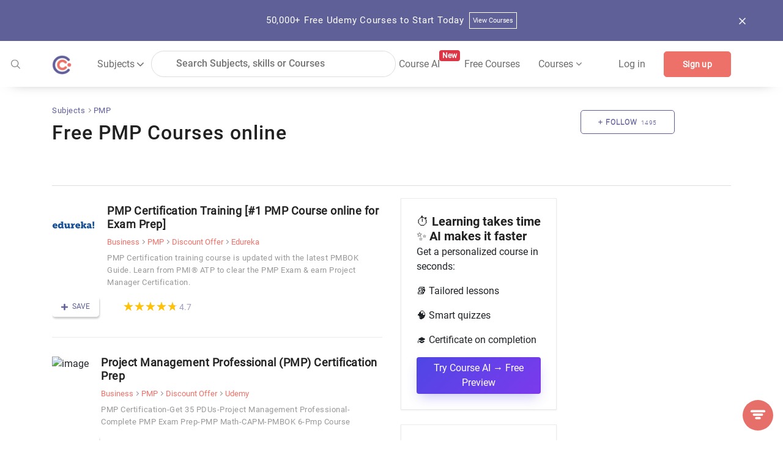

--- FILE ---
content_type: text/html; charset=utf-8
request_url: https://coursesity.com/best-tutorials-learn/pmp?ref=detail-page
body_size: 69011
content:
<!DOCTYPE html><html lang="en" data-critters-container><head>
  <title>25+ Free PMP Courses &amp; Certifications - Learn PMP online - [2025 Updated]</title>
  <base href="/">
  <meta charset="UTF-8">
  <meta http-equiv="Content-Type" content="text/html; charset=UTF-8">
  <meta http-equiv="X-UA-Compatible" content="IE=edge">
  <meta name="viewport" content="width=device-width, initial-scale=1, maximum-scale=5.0">
  <!-- <meta name="keywords" content="free courses, online courses deals and copouns, Javascript, Java, Python, R, Android, Swift, Objective-C, React, Node Js, Ember, Vue Js, C++, SQL, Scala">		  -->

  <meta name="description" content="Learn PMP with free online courses and certifications. Find free PMP certifications and courses and start learning PMP. PMP courses for all levels from beginners to advanced available for free.">

  <meta name="og:title" content="25+ Free PMP Courses &amp; Certifications - Learn PMP online - [2025 Updated]">
  <meta name="og:description" content="Learn PMP with free online courses and certifications. Find free PMP certifications and courses and start learning PMP. PMP courses for all levels from beginners to advanced available for free.">
  <meta name="og:image" content="https://res.cloudinary.com/db194k5td/image/upload/v1577931201/meta/default.png">
  <meta property="og:image:height" content="600">
  <meta property="og:image:width" content="1200">

  <meta name="twitter:card" content="summary_large_image">
  <meta name="twitter:creator" content="@coursesity">
  <meta name="twitter:site" content="@coursesity">

  <meta name="twitter:title" content="25+ Free PMP Courses &amp; Certifications - Learn PMP online - [2025 Updated]">
  <meta name="twitter:description" content="Learn PMP with free online courses and certifications. Find free PMP certifications and courses and start learning PMP. PMP courses for all levels from beginners to advanced available for free.">
  <meta name="twitter:image" content="https://res.cloudinary.com/db194k5td/image/upload/v1577931201/meta/default.png">
  <meta name="twitter:image:alt" content="25+ Free PMP Courses &amp; Certifications - Learn PMP online - [2025 Updated]">

  <meta name="yandex-verification" content="851c012fb3163f5c">
  <meta name="impact-site-verification" value="2833613b-0ced-45fa-9aa8-3b0814fd8c8a">

  <link rel="apple-touch-icon" sizes="57x57" href="assets/images/favicon/apple-icon-57x57.png">
  <link rel="apple-touch-icon" sizes="60x60" href="assets/images/favicon/apple-icon-60x60.png">
  <link rel="apple-touch-icon" sizes="72x72" href="assets/images/favicon/apple-icon-72x72.png">
  <link rel="apple-touch-icon" sizes="76x76" href="assets/images/favicon/apple-icon-76x76.png">
  <link rel="apple-touch-icon" sizes="114x114" href="assets/images/favicon/apple-icon-114x114.png">
  <link rel="apple-touch-icon" sizes="120x120" href="assets/images/favicon/apple-icon-120x120.png">
  <link rel="apple-touch-icon" sizes="144x144" href="assets/images/favicon/apple-icon-144x144.png">
  <link rel="apple-touch-icon" sizes="152x152" href="assets/images/favicon/apple-icon-152x152.png">
  <link rel="apple-touch-icon" sizes="180x180" href="assets/images/favicon/apple-icon-180x180.png">
  <link rel="icon" type="image/png" sizes="192x192" href="assets/images/favicon/android-icon-192x192.png">
  <link rel="icon" type="image/png" sizes="32x32" href="assets/images/favicon/favicon-32x32.png">
  <link rel="icon" type="image/png" sizes="96x96" href="assets/images/favicon/favicon-96x96.png">
  <link rel="icon" type="image/png" sizes="16x16" href="assets/images/favicon/favicon-16x16.png">
  <meta name="msapplication-TileColor" content="#ffffff">
  <meta name="msapplication-TileImage" content="assets/images/favicon/ms-icon-144x144.png">
  <meta name="theme-color" content="#ffffff">

  <!-- ng toaster -->
  <style>
    /* based on angular-toastr css https://github.com/Foxandxss/angular-toastr/blob/cb508fe6801d6b288d3afc525bb40fee1b101650/dist/angular-toastr.css */

    /* position */
    .toast-center-center {
      top: 50%;
      left: 50%;
      transform: translate(-50%, -50%);
    }

    .toast-top-center {
      top: 0;
      right: 0;
      width: 100%;
    }

    .toast-bottom-center {
      bottom: 0;
      right: 0;
      width: 100%;
    }

    .toast-top-full-width {
      top: 0;
      right: 0;
      width: 100%;
    }

    .toast-bottom-full-width {
      bottom: 0;
      right: 0;
      width: 100%;
    }

    .toast-top-left {
      top: 12px;
      left: 12px;
    }

    .toast-top-right {
      top: 12px;
      right: 12px;
    }

    .toast-bottom-right {
      right: 12px;
      bottom: 12px;
    }

    .toast-bottom-left {
      bottom: 12px;
      left: 12px;
    }

    /* toast styles */
    .toast-title {
      font-weight: bold;
    }

    .toast-message {
      word-wrap: break-word;
    }

    .toast-message a,
    .toast-message label {
      color: #ffffff;
    }

    .toast-message a:hover {
      color: #cccccc;
      text-decoration: none;
    }

    .toast-close-button {
      position: relative;
      right: -0.3em;
      top: -0.3em;
      float: right;
      font-size: 20px;
      font-weight: bold;
      color: #ffffff;
      text-shadow: 0 1px 0 #ffffff;
      /* opacity: 0.8; */
    }

    .toast-close-button:hover,
    .toast-close-button:focus {
      color: #000000;
      text-decoration: none;
      cursor: pointer;
      opacity: 0.4;
    }

    /*Additional properties for button version
     iOS requires the button element instead of an anchor tag.
     If you want the anchor version, it requires `href="#"`.*/
    button.toast-close-button {
      padding: 0;
      cursor: pointer;
      background: transparent;
      border: 0;
    }

    .toast-container {
      pointer-events: none;
      position: fixed;
      z-index: 999999;
    }

    .toast-container * {
      box-sizing: border-box;
    }

    .toast-container .ngx-toastr {
      position: relative;
      overflow: hidden;
      margin: 0 0 6px;
      padding: 15px 15px 15px 50px;
      width: 300px;
      border-radius: 3px 3px 3px 3px;
      background-position: 15px center;
      background-repeat: no-repeat;
      background-size: 24px;
      box-shadow: 0 0 12px #999999;
      color: #ffffff;
    }

    .toast-container .ngx-toastr:hover {
      box-shadow: 0 0 12px #000000;
      opacity: 1;
      cursor: pointer;
    }

    /* https://github.com/FortAwesome/Font-Awesome-Pro/blob/master/advanced-options/raw-svg/regular/info-circle.svg */
    .toast-info {
      background-image: url("[data-uri]");
    }

    /* https://github.com/FortAwesome/Font-Awesome-Pro/blob/master/advanced-options/raw-svg/regular/times-circle.svg */
    .toast-error {
      background-image: url("[data-uri]");
    }

    /* https://github.com/FortAwesome/Font-Awesome-Pro/blob/master/advanced-options/raw-svg/regular/check.svg */
    .toast-success {
      background-image: url("[data-uri]");
    }

    /* https://github.com/FortAwesome/Font-Awesome-Pro/blob/master/advanced-options/raw-svg/regular/exclamation-triangle.svg */
    .toast-warning {
      background-image: url("[data-uri]");
    }

    .toast-container.toast-top-center .ngx-toastr,
    .toast-container.toast-bottom-center .ngx-toastr {
      width: 300px;
      margin-left: auto;
      margin-right: auto;
    }

    .toast-container.toast-top-full-width .ngx-toastr,
    .toast-container.toast-bottom-full-width .ngx-toastr {
      width: 96%;
      margin-left: auto;
      margin-right: auto;
    }

    .ngx-toastr {
      background-color: #030303;
      pointer-events: auto;
    }

    .toast-success {
      background-color: #51a351;
    }

    .toast-error {
      background-color: #bd362f;
    }

    .toast-info {
      background-color: #2f96b4;
    }

    .toast-warning {
      background-color: #f89406;
    }

    .toast-progress {
      position: absolute;
      left: 0;
      bottom: 0;
      height: 4px;
      background-color: #000000;
      opacity: 0.4;
    }

    /* Responsive Design */
    @media all and (max-width: 240px) {
      .toast-container .ngx-toastr.div {
        padding: 8px 8px 8px 50px;
        width: 11em;
      }

      .toast-container .toast-close-button {
        right: -0.2em;
        top: -0.2em;
      }
    }

    @media all and (min-width: 241px) and (max-width: 480px) {
      .toast-container .ngx-toastr.div {
        padding: 8px 8px 8px 50px;
        width: 18em;
      }

      .toast-container .toast-close-button {
        right: -0.2em;
        top: -0.2em;
      }
    }

    @media all and (min-width: 481px) and (max-width: 768px) {
      .toast-container .ngx-toastr.div {
        padding: 15px 15px 15px 50px;
        width: 25em;
      }
    }
  </style>

  <style>
    /*body - start*/

    body {
      margin: 0px;
      padding: 0px;
      font-size: 16px;
      background-color: #fff;
      color: #616161;
      font-family: "Roboto-Regular", sans-serif;
    }

    /* roboto-100 - latin */
    @font-face {
      font-family: "Roboto-Thin";
      font-style: normal;
      src: local(""),
        url("../assets/fonts/roboto-v27-latin-100.woff2") format("woff2"),
        /* Chrome 26+, Opera 23+, Firefox 39+ */
        url("../assets/fonts/roboto-v27-latin-100.woff") format("woff");
      /* Chrome 6+, Firefox 3.6+, IE 9+, Safari 5.1+ */
      font-display: swap;
    }

    /* roboto-300 - latin */
    @font-face {
      font-family: "Roboto-Light";
      font-style: normal;
      src: local(""),
        url("../assets/fonts/roboto-v27-latin-300.woff2") format("woff2"),
        url("../assets/fonts/roboto-v27-latin-300.woff") format("woff");
      font-display: swap;
    }

    /* roboto-regular - latin */
    @font-face {
      font-family: "Roboto-Regular";
      font-style: normal;
      src: local(""),
        url("../assets/fonts/roboto-v27-latin-regular.woff2") format("woff2"),
        url("../assets/fonts/roboto-v27-latin-regular.woff") format("woff");
      font-display: swap;
    }

    /* roboto-500 - latin */
    @font-face {
      font-family: "Roboto-Medium";
      font-style: normal;

      src: local(""),
        url("../assets/fonts/roboto-v27-latin-500.woff2") format("woff2"),
        url("../assets/fonts/roboto-v27-latin-500.woff") format("woff");
      font-display: swap;
    }

    /* roboto-700 - latin */
    @font-face {
      font-family: "Roboto-Bold";
      font-style: normal;
      src: local(""),
        url("../assets/fonts/roboto-v27-latin-700.woff2") format("woff2"),
        url("../assets/fonts/roboto-v27-latin-700.woff") format("woff");
      font-display: swap;
    }

    .clear {
      clear: both !important;
    }

    .container {
      max-width: 1170px;
    }

    .form-control:focus {
      outline: none;
      box-shadow: none;
    }

    /*body- end */
    /*!
    * Bootstrap v4.3.1 (https://getbootstrap.com/)
    * Copyright 2011-2019 The Bootstrap Authors
    * Copyright 2011-2019 Twitter, Inc.
    * Licensed under MIT (https://github.com/twbs/bootstrap/blob/master/LICENSE)
    */

    :root {
      --blue: #007bff;
      --indigo: #6610f2;
      --purple: #6f42c1;
      --pink: #e83e8c;
      --red: #dc3545;
      --orange: #fd7e14;
      --yellow: #ffc107;
      --green: #28a745;
      --teal: #20c997;
      --cyan: #17a2b8;
      --white: #fff;
      --gray: #6c757d;
      --gray-dark: #343a40;
      --primary: #007bff;
      --secondary: #6c757d;
      --success: #28a745;
      --info: #17a2b8;
      --warning: #ffc107;
      --danger: #dc3545;
      --light: #f8f9fa;
      --dark: #343a40;
      --breakpoint-xs: 0;
      --breakpoint-sm: 576px;
      --breakpoint-md: 768px;
      --breakpoint-lg: 992px;
      --breakpoint-xl: 1200px;
      --font-family-monospace: SFMono-Regular, Menlo, Monaco, Consolas,
        "Liberation Mono", "Courier New", monospace;
    }

    *,
    ::after,
    ::before {
      box-sizing: border-box;
    }

    html {
      font-family: sans-serif;
      line-height: 1.15;
      -webkit-text-size-adjust: 100%;
      -webkit-tap-highlight-color: transparent;
    }

    article,
    aside,
    figcaption,
    figure,
    footer,
    header,
    hgroup,
    main,
    nav,
    section {
      display: block;
    }

    body {
      margin: 0;
      font-size: 1rem;
      font-weight: 400;
      line-height: 1.5;
      color: #212529;
      text-align: left;
      background-color: #fff;
    }

    [tabindex="-1"]:focus {
      outline: 0 !important;
    }

    hr {
      box-sizing: content-box;
      height: 0;
      overflow: visible;
    }

    h1,
    h2,
    h3,
    h4,
    h5,
    h6 {
      margin-top: 0;
      margin-bottom: 0.5rem;
    }

    p {
      margin-top: 0;
      margin-bottom: 1rem;
    }

    abbr[data-original-title],
    abbr[title] {
      text-decoration: underline;
      -webkit-text-decoration: underline dotted;
      text-decoration: underline dotted;
      cursor: help;
      border-bottom: 0;
      -webkit-text-decoration-skip-ink: none;
      text-decoration-skip-ink: none;
    }

    address {
      margin-bottom: 1rem;
      font-style: normal;
      line-height: inherit;
    }

    dl,
    ol,
    ul {
      margin-top: 0;
      margin-bottom: 1rem;
    }

    ol ol,
    ol ul,
    ul ol,
    ul ul {
      margin-bottom: 0;
    }

    dt {
      font-weight: 700;
    }

    dd {
      margin-bottom: 0.5rem;
      margin-left: 0;
    }

    blockquote {
      margin: 0 0 1rem;
    }

    b,
    strong {
      font-weight: bolder;
    }

    small {
      font-size: 80%;
    }

    sub,
    sup {
      position: relative;
      font-size: 75%;
      line-height: 0;
      vertical-align: baseline;
    }

    sub {
      bottom: -0.25em;
    }

    sup {
      top: -0.5em;
    }

    a {
      color: #5e5e9a;
      text-decoration: none;
      background-color: transparent;
    }

    a:hover {
      color: #5e5e9a;
      text-decoration: underline;
    }

    a:not([href]):not([tabindex]) {
      color: inherit;
      text-decoration: none;
    }

    a:not([href]):not([tabindex]):focus,
    a:not([href]):not([tabindex]):hover {
      color: inherit;
      text-decoration: none;
    }

    a:not([href]):not([tabindex]):focus {
      outline: 0;
    }

    code,
    kbd,
    pre,
    samp {
      font-family: SFMono-Regular, Menlo, Monaco, Consolas, "Liberation Mono",
        "Courier New", monospace;
      font-size: 1em;
    }

    pre {
      margin-top: 0;
      margin-bottom: 1rem;
      overflow: auto;
    }

    figure {
      margin: 0 0 1rem;
    }

    img {
      vertical-align: middle;
      border-style: none;
    }

    svg {
      overflow: hidden;
      vertical-align: middle;
    }

    table {
      border-collapse: collapse;
    }

    caption {
      padding-top: 0.75rem;
      padding-bottom: 0.75rem;
      color: #6c757d;
      text-align: left;
      caption-side: bottom;
    }

    th {
      text-align: inherit;
    }

    label {
      display: inline-block;
      margin-bottom: 0.5rem;
    }

    button {
      border-radius: 0;
    }

    button:focus {
      outline: 1px dotted;
      outline: 5px auto -webkit-focus-ring-color;
    }

    button,
    input,
    optgroup,
    select,
    textarea {
      margin: 0;
      font-family: inherit;
      font-size: inherit;
      line-height: inherit;
    }

    button,
    input {
      overflow: visible;
    }

    button,
    select {
      text-transform: none;
    }

    select {
      word-wrap: normal;
    }

    [type="button"],
    [type="reset"],
    [type="submit"],
    button {
      -webkit-appearance: button;
    }

    [type="button"]:not(:disabled),
    [type="reset"]:not(:disabled),
    [type="submit"]:not(:disabled),
    button:not(:disabled) {
      cursor: pointer;
    }

    [type="button"]::-moz-focus-inner,
    [type="reset"]::-moz-focus-inner,
    [type="submit"]::-moz-focus-inner,
    button::-moz-focus-inner {
      padding: 0;
      border-style: none;
    }

    input[type="checkbox"],
    input[type="radio"] {
      box-sizing: border-box;
      padding: 0;
    }

    input[type="date"],
    input[type="datetime-local"],
    input[type="month"],
    input[type="time"] {
      -webkit-appearance: listbox;
    }

    textarea {
      overflow: auto;
      resize: vertical;
    }

    #msform fieldset {
      min-width: 0;
      padding: 0;
      margin: 0;
      border: 0;
    }

    legend {
      display: block;
      width: 100%;
      max-width: 100%;
      padding: 0;
      margin-bottom: 0.5rem;
      font-size: 1.5rem;
      line-height: inherit;
      color: inherit;
      white-space: normal;
    }

    progress {
      vertical-align: baseline;
    }

    [type="number"]::-webkit-inner-spin-button,
    [type="number"]::-webkit-outer-spin-button {
      height: auto;
    }

    [type="search"] {
      outline-offset: -2px;
      -webkit-appearance: none;
    }

    [type="search"]::-webkit-search-decoration {
      -webkit-appearance: none;
    }

    ::-webkit-file-upload-button {
      font: inherit;
      -webkit-appearance: button;
    }

    output {
      display: inline-block;
    }

    summary {
      display: list-item;
      cursor: pointer;
    }

    template {
      display: none;
    }

    [hidden] {
      display: none !important;
    }

    .h1,
    .h2,
    .h3,
    .h4,
    .h5,
    .h6,
    h1,
    h2,
    h3,
    h4,
    h5,
    h6 {
      margin-bottom: 0.5rem;
      font-weight: 500;
      line-height: 1.2;
    }

    .h1,
    h1 {
      font-size: 2.5rem;
    }

    .h2,
    h2 {
      font-size: 2rem;
    }

    .h3,
    h3 {
      font-size: 1.75rem;
    }

    .h4,
    h4 {
      font-size: 1.5rem;
    }

    .h5,
    h5 {
      font-size: 1.25rem;
    }

    .h6,
    h6 {
      font-size: 1rem;
    }

    .lead {
      font-size: 1.25rem;
      font-weight: 300;
    }

    .display-1 {
      font-size: 6rem;
      font-weight: 300;
      line-height: 1.2;
    }

    .display-2 {
      font-size: 5.5rem;
      font-weight: 300;
      line-height: 1.2;
    }

    .display-3 {
      font-size: 4.5rem;
      font-weight: 300;
      line-height: 1.2;
    }

    .display-4 {
      font-size: 3.5rem;
      font-weight: 300;
      line-height: 1.2;
    }

    hr {
      margin-top: 1rem;
      margin-bottom: 1rem;
      border: 0;
      border-top: 1px solid rgba(0, 0, 0, 0.1);
    }

    .small,
    small {
      font-size: 80%;
      font-weight: 400;
    }

    .mark,
    mark {
      padding: 0.2em;
      background-color: #fcf8e3;
    }

    .list-unstyled {
      padding-left: 0;
      list-style: none;
    }

    .list-inline {
      padding-left: 0;
      list-style: none;
    }

    .list-inline-item {
      display: inline-block;
    }

    .list-inline-item:not(:last-child) {
      margin-right: 0.5rem;
    }

    .initialism {
      font-size: 90%;
      text-transform: uppercase;
    }

    .blockquote {
      margin-bottom: 1rem;
      font-size: 1.25rem;
    }

    .blockquote-footer {
      display: block;
      font-size: 80%;
      color: #6c757d;
    }

    .blockquote-footer::before {
      content: "\2014\00A0";
    }

    .img-fluid {
      max-width: 100%;
      height: auto;
    }

    .img-thumbnail {
      padding: 0.25rem;
      background-color: #fff;
      border: 1px solid #dee2e6;
      border-radius: 0.25rem;
      max-width: 100%;
      height: auto;
    }

    .figure {
      display: inline-block;
    }

    .figure-img {
      margin-bottom: 0.5rem;
      line-height: 1;
    }

    .figure-caption {
      font-size: 90%;
      color: #6c757d;
    }

    code {
      font-size: 87.5%;
      color: #e83e8c;
      word-break: break-word;
    }

    a>code {
      color: inherit;
    }

    kbd {
      padding: 0.2rem 0.4rem;
      font-size: 87.5%;
      color: #fff;
      background-color: #212529;
      border-radius: 0.2rem;
    }

    kbd kbd {
      padding: 0;
      font-size: 100%;
      font-weight: 700;
    }

    pre {
      display: block;
      font-size: 87.5%;
      color: #212529;
    }

    pre code {
      font-size: inherit;
      color: inherit;
      word-break: normal;
    }

    .pre-scrollable {
      max-height: 340px;
      overflow-y: scroll;
    }

    .container {
      width: 100%;
      padding-right: 15px;
      padding-left: 15px;
      margin-right: auto;
      margin-left: auto;
    }

    @media (min-width: 576px) {
      .container {
        max-width: 540px;
      }
    }

    @media (min-width: 768px) {
      .container {
        max-width: 720px;
      }
    }

    @media screen and (min-width: 821px) {
      .sideBarContent .dropdown_box {
        display: flex;
        flex-direction: column;
      }

      .sideBarContent .filter_search {
        width: 100%;
        margin-left: 0;
      }

      .sideBarContent .side_bar_tab_box {
        margin: auto;
        display: flex !important;
        flex-direction: column;
      }

      .sideBarContent .side_bar_tab_box .date_box {
        width: 100%;
        border-right: none;
        margin-bottom: 5px;
      }

      .sideBarContent .date_box.certification {
        width: 100%;
      }

      .sideBarContent .date_box.level {
        width: 100%;
        margin-left: 0px;
      }

      .sideBarContent .date_box.ratings {
        width: 100%;
        margin-left: 0px;
      }

      .sideBarContent .date_box.duration {
        width: 16%;
        margin-left: 0px;
      }
    }

    @media (min-width: 992px) {
      .container {
        max-width: 960px;
      }
    }

    @media (min-width: 1200px) {
      .container {
        max-width: 1140px;
      }
    }

    .container-fluid {
      width: 100%;
      padding-right: 15px;
      padding-left: 15px;
      margin-right: auto;
      margin-left: auto;
    }

    .row {
      display: -ms-flexbox;
      display: flex;
      -ms-flex-wrap: wrap;
      flex-wrap: wrap;
      margin-right: -15px;
      margin-left: -15px;
    }

    .no-gutters {
      margin-right: 0;
      margin-left: 0;
    }

    .no-gutters>.col,
    .no-gutters>[class*="col-"] {
      padding-right: 0;
      padding-left: 0;
    }

    .col,
    .col-1,
    .col-10,
    .col-11,
    .col-12,
    .col-2,
    .col-3,
    .col-4,
    .col-5,
    .col-6,
    .col-7,
    .col-8,
    .col-9,
    .col-auto,
    .col-lg,
    .col-lg-1,
    .col-lg-10,
    .col-lg-11,
    .col-lg-12,
    .col-lg-2,
    .col-lg-3,
    .col-lg-4,
    .col-lg-5,
    .col-lg-6,
    .col-lg-7,
    .col-lg-8,
    .col-lg-9,
    .col-lg-auto,
    .col-md,
    .col-md-1,
    .col-md-10,
    .col-md-11,
    .col-md-12,
    .col-md-2,
    .col-md-3,
    .col-md-4,
    .col-md-5,
    .col-md-6,
    .col-md-7,
    .col-md-8,
    .col-md-9,
    .col-md-auto,
    .col-sm,
    .col-sm-1,
    .col-sm-10,
    .col-sm-11,
    .col-sm-12,
    .col-sm-2,
    .col-sm-3,
    .col-sm-4,
    .col-sm-5,
    .col-sm-6,
    .col-sm-7,
    .col-sm-8,
    .col-sm-9,
    .col-sm-auto,
    .col-xl,
    .col-xl-1,
    .col-xl-10,
    .col-xl-11,
    .col-xl-12,
    .col-xl-2,
    .col-xl-3,
    .col-xl-4,
    .col-xl-5,
    .col-xl-6,
    .col-xl-7,
    .col-xl-8,
    .col-xl-9,
    .col-xl-auto {
      position: relative;
      width: 100%;
      padding-right: 15px;
      padding-left: 15px;
    }

    .col {
      -ms-flex-preferred-size: 0;
      flex-basis: 0;
      -ms-flex-positive: 1;
      flex-grow: 1;
      max-width: 100%;
    }

    .col-auto {
      -ms-flex: 0 0 auto;
      flex: 0 0 auto;
      width: auto;
      max-width: 100%;
    }

    .col-1 {
      -ms-flex: 0 0 8.333333%;
      flex: 0 0 8.333333%;
      max-width: 8.333333%;
    }

    .col-2 {
      -ms-flex: 0 0 16.666667%;
      flex: 0 0 16.666667%;
      max-width: 16.666667%;
    }

    .col-3 {
      -ms-flex: 0 0 25%;
      flex: 0 0 25%;
      max-width: 25%;
    }

    .col-4 {
      -ms-flex: 0 0 33.333333%;
      flex: 0 0 33.333333%;
      max-width: 33.333333%;
    }

    .col-5 {
      -ms-flex: 0 0 41.666667%;
      flex: 0 0 41.666667%;
      max-width: 41.666667%;
    }

    .col-6 {
      -ms-flex: 0 0 50%;
      flex: 0 0 50%;
      max-width: 50%;
    }

    .col-7 {
      -ms-flex: 0 0 58.333333%;
      flex: 0 0 58.333333%;
      max-width: 58.333333%;
    }

    .col-8 {
      -ms-flex: 0 0 66.666667%;
      flex: 0 0 66.666667%;
      max-width: 66.666667%;
    }

    .col-9 {
      -ms-flex: 0 0 75%;
      flex: 0 0 75%;
      max-width: 75%;
    }

    .col-10 {
      -ms-flex: 0 0 83.333333%;
      flex: 0 0 83.333333%;
      max-width: 83.333333%;
    }

    .col-11 {
      -ms-flex: 0 0 91.666667%;
      flex: 0 0 91.666667%;
      max-width: 91.666667%;
    }

    .col-12 {
      -ms-flex: 0 0 100%;
      flex: 0 0 100%;
      max-width: 100%;
    }

    .order-first {
      -ms-flex-order: -1;
      order: -1;
    }

    .order-last {
      -ms-flex-order: 13;
      order: 13;
    }

    .order-0 {
      -ms-flex-order: 0;
      order: 0;
    }

    .order-1 {
      -ms-flex-order: 1;
      order: 1;
    }

    .order-2 {
      -ms-flex-order: 2;
      order: 2;
    }

    .order-3 {
      -ms-flex-order: 3;
      order: 3;
    }

    .order-4 {
      -ms-flex-order: 4;
      order: 4;
    }

    .order-5 {
      -ms-flex-order: 5;
      order: 5;
    }

    .order-6 {
      -ms-flex-order: 6;
      order: 6;
    }

    .order-7 {
      -ms-flex-order: 7;
      order: 7;
    }

    .order-8 {
      -ms-flex-order: 8;
      order: 8;
    }

    .order-9 {
      -ms-flex-order: 9;
      order: 9;
    }

    .order-10 {
      -ms-flex-order: 10;
      order: 10;
    }

    .order-11 {
      -ms-flex-order: 11;
      order: 11;
    }

    .order-12 {
      -ms-flex-order: 12;
      order: 12;
    }

    .offset-1 {
      margin-left: 8.333333%;
    }

    .offset-2 {
      margin-left: 16.666667%;
    }

    .offset-3 {
      margin-left: 25%;
    }

    .offset-4 {
      margin-left: 33.333333%;
    }

    .offset-5 {
      margin-left: 41.666667%;
    }

    .offset-6 {
      margin-left: 50%;
    }

    .offset-7 {
      margin-left: 58.333333%;
    }

    .offset-8 {
      margin-left: 66.666667%;
    }

    .offset-9 {
      margin-left: 75%;
    }

    .offset-10 {
      margin-left: 83.333333%;
    }

    .offset-11 {
      margin-left: 91.666667%;
    }

    @media (min-width: 576px) {
      .col-sm {
        -ms-flex-preferred-size: 0;
        flex-basis: 0;
        -ms-flex-positive: 1;
        flex-grow: 1;
        max-width: 100%;
      }

      .col-sm-auto {
        -ms-flex: 0 0 auto;
        flex: 0 0 auto;
        width: auto;
        max-width: 100%;
      }

      .col-sm-1 {
        -ms-flex: 0 0 8.333333%;
        flex: 0 0 8.333333%;
        max-width: 8.333333%;
      }

      .col-sm-2 {
        -ms-flex: 0 0 16.666667%;
        flex: 0 0 16.666667%;
        max-width: 16.666667%;
      }

      .col-sm-3 {
        -ms-flex: 0 0 25%;
        flex: 0 0 25%;
        max-width: 25%;
      }

      .col-sm-4 {
        -ms-flex: 0 0 33.333333%;
        flex: 0 0 33.333333%;
        max-width: 33.333333%;
      }

      .col-sm-5 {
        -ms-flex: 0 0 41.666667%;
        flex: 0 0 41.666667%;
        max-width: 41.666667%;
      }

      .col-sm-6 {
        -ms-flex: 0 0 50%;
        flex: 0 0 50%;
        max-width: 50%;
      }

      .col-sm-7 {
        -ms-flex: 0 0 58.333333%;
        flex: 0 0 58.333333%;
        max-width: 58.333333%;
      }

      .col-sm-8 {
        -ms-flex: 0 0 66.666667%;
        flex: 0 0 66.666667%;
        max-width: 66.666667%;
      }

      .col-sm-9 {
        -ms-flex: 0 0 75%;
        flex: 0 0 75%;
        max-width: 75%;
      }

      .col-sm-10 {
        -ms-flex: 0 0 83.333333%;
        flex: 0 0 83.333333%;
        max-width: 83.333333%;
      }

      .col-sm-11 {
        -ms-flex: 0 0 91.666667%;
        flex: 0 0 91.666667%;
        max-width: 91.666667%;
      }

      .col-sm-12 {
        -ms-flex: 0 0 100%;
        flex: 0 0 100%;
        max-width: 100%;
      }

      .order-sm-first {
        -ms-flex-order: -1;
        order: -1;
      }

      .order-sm-last {
        -ms-flex-order: 13;
        order: 13;
      }

      .order-sm-0 {
        -ms-flex-order: 0;
        order: 0;
      }

      .order-sm-1 {
        -ms-flex-order: 1;
        order: 1;
      }

      .order-sm-2 {
        -ms-flex-order: 2;
        order: 2;
      }

      .order-sm-3 {
        -ms-flex-order: 3;
        order: 3;
      }

      .order-sm-4 {
        -ms-flex-order: 4;
        order: 4;
      }

      .order-sm-5 {
        -ms-flex-order: 5;
        order: 5;
      }

      .order-sm-6 {
        -ms-flex-order: 6;
        order: 6;
      }

      .order-sm-7 {
        -ms-flex-order: 7;
        order: 7;
      }

      .order-sm-8 {
        -ms-flex-order: 8;
        order: 8;
      }

      .order-sm-9 {
        -ms-flex-order: 9;
        order: 9;
      }

      .order-sm-10 {
        -ms-flex-order: 10;
        order: 10;
      }

      .order-sm-11 {
        -ms-flex-order: 11;
        order: 11;
      }

      .order-sm-12 {
        -ms-flex-order: 12;
        order: 12;
      }

      .offset-sm-0 {
        margin-left: 0;
      }

      .offset-sm-1 {
        margin-left: 8.333333%;
      }

      .offset-sm-2 {
        margin-left: 16.666667%;
      }

      .offset-sm-3 {
        margin-left: 25%;
      }

      .offset-sm-4 {
        margin-left: 33.333333%;
      }

      .offset-sm-5 {
        margin-left: 41.666667%;
      }

      .offset-sm-6 {
        margin-left: 50%;
      }

      .offset-sm-7 {
        margin-left: 58.333333%;
      }

      .offset-sm-8 {
        margin-left: 66.666667%;
      }

      .offset-sm-9 {
        margin-left: 75%;
      }

      .offset-sm-10 {
        margin-left: 83.333333%;
      }

      .offset-sm-11 {
        margin-left: 91.666667%;
      }
    }

    @media (min-width: 768px) {
      .col-md {
        -ms-flex-preferred-size: 0;
        flex-basis: 0;
        -ms-flex-positive: 1;
        flex-grow: 1;
        max-width: 100%;
      }

      .col-md-auto {
        -ms-flex: 0 0 auto;
        flex: 0 0 auto;
        width: auto;
        max-width: 100%;
      }

      .col-md-1 {
        -ms-flex: 0 0 8.333333%;
        flex: 0 0 8.333333%;
        max-width: 8.333333%;
      }

      .col-md-2 {
        -ms-flex: 0 0 16.666667%;
        flex: 0 0 16.666667%;
        max-width: 16.666667%;
      }

      .col-md-3 {
        -ms-flex: 0 0 25%;
        flex: 0 0 25%;
        max-width: 25%;
      }

      .col-md-4 {
        -ms-flex: 0 0 33.333333%;
        flex: 0 0 33.333333%;
        max-width: 33.333333%;
      }

      .col-md-5 {
        -ms-flex: 0 0 41.666667%;
        flex: 0 0 41.666667%;
        max-width: 41.666667%;
      }

      .col-md-6 {
        -ms-flex: 0 0 50%;
        flex: 0 0 50%;
        max-width: 50%;
      }

      .col-md-7 {
        -ms-flex: 0 0 58.333333%;
        flex: 0 0 58.333333%;
        max-width: 58.333333%;
      }

      .col-md-8 {
        -ms-flex: 0 0 66.666667%;
        flex: 0 0 66.666667%;
        max-width: 66.666667%;
      }

      .col-md-9 {
        -ms-flex: 0 0 75%;
        flex: 0 0 75%;
        max-width: 75%;
      }

      .col-md-10 {
        -ms-flex: 0 0 83.333333%;
        flex: 0 0 83.333333%;
        max-width: 83.333333%;
      }

      .col-md-11 {
        -ms-flex: 0 0 91.666667%;
        flex: 0 0 91.666667%;
        max-width: 91.666667%;
      }

      .col-md-12 {
        -ms-flex: 0 0 100%;
        flex: 0 0 100%;
        max-width: 100%;
      }

      .order-md-first {
        -ms-flex-order: -1;
        order: -1;
      }

      .order-md-last {
        -ms-flex-order: 13;
        order: 13;
      }

      .order-md-0 {
        -ms-flex-order: 0;
        order: 0;
      }

      .order-md-1 {
        -ms-flex-order: 1;
        order: 1;
      }

      .order-md-2 {
        -ms-flex-order: 2;
        order: 2;
      }

      .order-md-3 {
        -ms-flex-order: 3;
        order: 3;
      }

      .order-md-4 {
        -ms-flex-order: 4;
        order: 4;
      }

      .order-md-5 {
        -ms-flex-order: 5;
        order: 5;
      }

      .order-md-6 {
        -ms-flex-order: 6;
        order: 6;
      }

      .order-md-7 {
        -ms-flex-order: 7;
        order: 7;
      }

      .order-md-8 {
        -ms-flex-order: 8;
        order: 8;
      }

      .order-md-9 {
        -ms-flex-order: 9;
        order: 9;
      }

      .order-md-10 {
        -ms-flex-order: 10;
        order: 10;
      }

      .order-md-11 {
        -ms-flex-order: 11;
        order: 11;
      }

      .order-md-12 {
        -ms-flex-order: 12;
        order: 12;
      }

      .offset-md-0 {
        margin-left: 0;
      }

      .offset-md-1 {
        margin-left: 8.333333%;
      }

      .offset-md-2 {
        margin-left: 16.666667%;
      }

      .offset-md-3 {
        margin-left: 25%;
      }

      .offset-md-4 {
        margin-left: 33.333333%;
      }

      .offset-md-5 {
        margin-left: 41.666667%;
      }

      .offset-md-6 {
        margin-left: 50%;
      }

      .offset-md-7 {
        margin-left: 58.333333%;
      }

      .offset-md-8 {
        margin-left: 66.666667%;
      }

      .offset-md-9 {
        margin-left: 75%;
      }

      .offset-md-10 {
        margin-left: 83.333333%;
      }

      .offset-md-11 {
        margin-left: 91.666667%;
      }
    }

    @media (min-width: 992px) {
      .col-lg {
        -ms-flex-preferred-size: 0;
        flex-basis: 0;
        -ms-flex-positive: 1;
        flex-grow: 1;
        max-width: 100%;
      }

      .col-lg-auto {
        -ms-flex: 0 0 auto;
        flex: 0 0 auto;
        width: auto;
        max-width: 100%;
      }

      .col-lg-1 {
        -ms-flex: 0 0 8.333333%;
        flex: 0 0 8.333333%;
        max-width: 8.333333%;
      }

      .col-lg-2 {
        -ms-flex: 0 0 16.666667%;
        flex: 0 0 16.666667%;
        max-width: 16.666667%;
      }

      .col-lg-3 {
        -ms-flex: 0 0 25%;
        flex: 0 0 25%;
        max-width: 25%;
      }

      .col-lg-4 {
        -ms-flex: 0 0 33.333333%;
        flex: 0 0 33.333333%;
        max-width: 33.333333%;
      }

      .col-lg-5 {
        -ms-flex: 0 0 41.666667%;
        flex: 0 0 41.666667%;
        max-width: 41.666667%;
      }

      .col-lg-6 {
        -ms-flex: 0 0 50%;
        flex: 0 0 50%;
        max-width: 50%;
      }

      .col-lg-7 {
        -ms-flex: 0 0 58.333333%;
        flex: 0 0 58.333333%;
        max-width: 58.333333%;
      }

      .col-lg-8 {
        -ms-flex: 0 0 66.666667%;
        flex: 0 0 66.666667%;
        max-width: 66.666667%;
      }

      .col-lg-9 {
        -ms-flex: 0 0 75%;
        flex: 0 0 75%;
        max-width: 75%;
      }

      .col-lg-10 {
        -ms-flex: 0 0 83.333333%;
        flex: 0 0 83.333333%;
        max-width: 83.333333%;
      }

      .col-lg-11 {
        -ms-flex: 0 0 91.666667%;
        flex: 0 0 91.666667%;
        max-width: 91.666667%;
      }

      .col-lg-12 {
        -ms-flex: 0 0 100%;
        flex: 0 0 100%;
        max-width: 100%;
      }

      .order-lg-first {
        -ms-flex-order: -1;
        order: -1;
      }

      .order-lg-last {
        -ms-flex-order: 13;
        order: 13;
      }

      .order-lg-0 {
        -ms-flex-order: 0;
        order: 0;
      }

      .order-lg-1 {
        -ms-flex-order: 1;
        order: 1;
      }

      .order-lg-2 {
        -ms-flex-order: 2;
        order: 2;
      }

      .order-lg-3 {
        -ms-flex-order: 3;
        order: 3;
      }

      .order-lg-4 {
        -ms-flex-order: 4;
        order: 4;
      }

      .order-lg-5 {
        -ms-flex-order: 5;
        order: 5;
      }

      .order-lg-6 {
        -ms-flex-order: 6;
        order: 6;
      }

      .order-lg-7 {
        -ms-flex-order: 7;
        order: 7;
      }

      .order-lg-8 {
        -ms-flex-order: 8;
        order: 8;
      }

      .order-lg-9 {
        -ms-flex-order: 9;
        order: 9;
      }

      .order-lg-10 {
        -ms-flex-order: 10;
        order: 10;
      }

      .order-lg-11 {
        -ms-flex-order: 11;
        order: 11;
      }

      .order-lg-12 {
        -ms-flex-order: 12;
        order: 12;
      }

      .offset-lg-0 {
        margin-left: 0;
      }

      .offset-lg-1 {
        margin-left: 8.333333%;
      }

      .offset-lg-2 {
        margin-left: 16.666667%;
      }

      .offset-lg-3 {
        margin-left: 25%;
      }

      .offset-lg-4 {
        margin-left: 33.333333%;
      }

      .offset-lg-5 {
        margin-left: 41.666667%;
      }

      .offset-lg-6 {
        margin-left: 50%;
      }

      .offset-lg-7 {
        margin-left: 58.333333%;
      }

      .offset-lg-8 {
        margin-left: 66.666667%;
      }

      .offset-lg-9 {
        margin-left: 75%;
      }

      .offset-lg-10 {
        margin-left: 83.333333%;
      }

      .offset-lg-11 {
        margin-left: 91.666667%;
      }
    }

    @media (min-width: 1200px) {
      .col-xl {
        -ms-flex-preferred-size: 0;
        flex-basis: 0;
        -ms-flex-positive: 1;
        flex-grow: 1;
        max-width: 100%;
      }

      .col-xl-auto {
        -ms-flex: 0 0 auto;
        flex: 0 0 auto;
        width: auto;
        max-width: 100%;
      }

      .col-xl-1 {
        -ms-flex: 0 0 8.333333%;
        flex: 0 0 8.333333%;
        max-width: 8.333333%;
      }

      .col-xl-2 {
        -ms-flex: 0 0 16.666667%;
        flex: 0 0 16.666667%;
        max-width: 16.666667%;
      }

      .col-xl-3 {
        -ms-flex: 0 0 25%;
        flex: 0 0 25%;
        max-width: 25%;
      }

      .col-xl-4 {
        -ms-flex: 0 0 33.333333%;
        flex: 0 0 33.333333%;
        max-width: 33.333333%;
      }

      .col-xl-5 {
        -ms-flex: 0 0 41.666667%;
        flex: 0 0 41.666667%;
        max-width: 41.666667%;
      }

      .col-xl-6 {
        -ms-flex: 0 0 50%;
        flex: 0 0 50%;
        max-width: 50%;
      }

      .col-xl-7 {
        -ms-flex: 0 0 58.333333%;
        flex: 0 0 58.333333%;
        max-width: 58.333333%;
      }

      .col-xl-8 {
        -ms-flex: 0 0 66.666667%;
        flex: 0 0 66.666667%;
        max-width: 66.666667%;
      }

      .col-xl-9 {
        -ms-flex: 0 0 75%;
        flex: 0 0 75%;
        max-width: 75%;
      }

      .col-xl-10 {
        -ms-flex: 0 0 83.333333%;
        flex: 0 0 83.333333%;
        max-width: 83.333333%;
      }

      .col-xl-11 {
        -ms-flex: 0 0 91.666667%;
        flex: 0 0 91.666667%;
        max-width: 91.666667%;
      }

      .col-xl-12 {
        -ms-flex: 0 0 100%;
        flex: 0 0 100%;
        max-width: 100%;
      }

      .order-xl-first {
        -ms-flex-order: -1;
        order: -1;
      }

      .order-xl-last {
        -ms-flex-order: 13;
        order: 13;
      }

      .order-xl-0 {
        -ms-flex-order: 0;
        order: 0;
      }

      .order-xl-1 {
        -ms-flex-order: 1;
        order: 1;
      }

      .order-xl-2 {
        -ms-flex-order: 2;
        order: 2;
      }

      .order-xl-3 {
        -ms-flex-order: 3;
        order: 3;
      }

      .order-xl-4 {
        -ms-flex-order: 4;
        order: 4;
      }

      .order-xl-5 {
        -ms-flex-order: 5;
        order: 5;
      }

      .order-xl-6 {
        -ms-flex-order: 6;
        order: 6;
      }

      .order-xl-7 {
        -ms-flex-order: 7;
        order: 7;
      }

      .order-xl-8 {
        -ms-flex-order: 8;
        order: 8;
      }

      .order-xl-9 {
        -ms-flex-order: 9;
        order: 9;
      }

      .order-xl-10 {
        -ms-flex-order: 10;
        order: 10;
      }

      .order-xl-11 {
        -ms-flex-order: 11;
        order: 11;
      }

      .order-xl-12 {
        -ms-flex-order: 12;
        order: 12;
      }

      .offset-xl-0 {
        margin-left: 0;
      }

      .offset-xl-1 {
        margin-left: 8.333333%;
      }

      .offset-xl-2 {
        margin-left: 16.666667%;
      }

      .offset-xl-3 {
        margin-left: 25%;
      }

      .offset-xl-4 {
        margin-left: 33.333333%;
      }

      .offset-xl-5 {
        margin-left: 41.666667%;
      }

      .offset-xl-6 {
        margin-left: 50%;
      }

      .offset-xl-7 {
        margin-left: 58.333333%;
      }

      .offset-xl-8 {
        margin-left: 66.666667%;
      }

      .offset-xl-9 {
        margin-left: 75%;
      }

      .offset-xl-10 {
        margin-left: 83.333333%;
      }

      .offset-xl-11 {
        margin-left: 91.666667%;
      }
    }

    .table {
      width: 100%;
      margin-bottom: 1rem;
      color: #212529;
    }

    .table td,
    .table th {
      padding: 0.75rem;
      vertical-align: top;
      border-top: 1px solid #dee2e6;
    }

    .table thead th {
      vertical-align: bottom;
      border-bottom: 2px solid #dee2e6;
    }

    .table tbody+tbody {
      border-top: 2px solid #dee2e6;
    }

    .table-sm td,
    .table-sm th {
      padding: 0.3rem;
    }

    .table-bordered {
      border: 1px solid #dee2e6;
    }

    .table-bordered td,
    .table-bordered th {
      border: 1px solid #dee2e6;
    }

    .table-bordered thead td,
    .table-bordered thead th {
      border-bottom-width: 2px;
    }

    .table-borderless tbody+tbody,
    .table-borderless td,
    .table-borderless th,
    .table-borderless thead th {
      border: 0;
    }

    .table-striped tbody tr:nth-of-type(odd) {
      background-color: rgba(0, 0, 0, 0.05);
    }

    .table-hover tbody tr:hover {
      color: #212529;
      background-color: rgba(0, 0, 0, 0.075);
    }

    .table-primary,
    .table-primary>td,
    .table-primary>th {
      background-color: #b8daff;
    }

    .table-primary tbody+tbody,
    .table-primary td,
    .table-primary th,
    .table-primary thead th {
      border-color: #7abaff;
    }

    .table-hover .table-primary:hover {
      background-color: #9fcdff;
    }

    .table-hover .table-primary:hover>td,
    .table-hover .table-primary:hover>th {
      background-color: #9fcdff;
    }

    .table-secondary,
    .table-secondary>td,
    .table-secondary>th {
      background-color: #d6d8db;
    }

    .table-secondary tbody+tbody,
    .table-secondary td,
    .table-secondary th,
    .table-secondary thead th {
      border-color: #b3b7bb;
    }

    .table-hover .table-secondary:hover {
      background-color: #c8cbcf;
    }

    .table-hover .table-secondary:hover>td,
    .table-hover .table-secondary:hover>th {
      background-color: #c8cbcf;
    }

    .table-success,
    .table-success>td,
    .table-success>th {
      background-color: #c3e6cb;
    }

    .table-success tbody+tbody,
    .table-success td,
    .table-success th,
    .table-success thead th {
      border-color: #8fd19e;
    }

    .table-hover .table-success:hover {
      background-color: #b1dfbb;
    }

    .table-hover .table-success:hover>td,
    .table-hover .table-success:hover>th {
      background-color: #b1dfbb;
    }

    .table-info,
    .table-info>td,
    .table-info>th {
      background-color: #bee5eb;
    }

    .table-info tbody+tbody,
    .table-info td,
    .table-info th,
    .table-info thead th {
      border-color: #86cfda;
    }

    .table-hover .table-info:hover {
      background-color: #abdde5;
    }

    .table-hover .table-info:hover>td,
    .table-hover .table-info:hover>th {
      background-color: #abdde5;
    }

    .table-warning,
    .table-warning>td,
    .table-warning>th {
      background-color: #ffeeba;
    }

    .table-warning tbody+tbody,
    .table-warning td,
    .table-warning th,
    .table-warning thead th {
      border-color: #ffdf7e;
    }

    .table-hover .table-warning:hover {
      background-color: #ffe8a1;
    }

    .table-hover .table-warning:hover>td,
    .table-hover .table-warning:hover>th {
      background-color: #ffe8a1;
    }

    .table-danger,
    .table-danger>td,
    .table-danger>th {
      background-color: #f5c6cb;
    }

    .table-danger tbody+tbody,
    .table-danger td,
    .table-danger th,
    .table-danger thead th {
      border-color: #ed969e;
    }

    .table-hover .table-danger:hover {
      background-color: #f1b0b7;
    }

    .table-hover .table-danger:hover>td,
    .table-hover .table-danger:hover>th {
      background-color: #f1b0b7;
    }

    .table-light,
    .table-light>td,
    .table-light>th {
      background-color: #fdfdfe;
    }

    .table-light tbody+tbody,
    .table-light td,
    .table-light th,
    .table-light thead th {
      border-color: #fbfcfc;
    }

    .table-hover .table-light:hover {
      background-color: #ececf6;
    }

    .table-hover .table-light:hover>td,
    .table-hover .table-light:hover>th {
      background-color: #ececf6;
    }

    .table-dark,
    .table-dark>td,
    .table-dark>th {
      background-color: #c6c8ca;
    }

    .table-dark tbody+tbody,
    .table-dark td,
    .table-dark th,
    .table-dark thead th {
      border-color: #95999c;
    }

    .table-hover .table-dark:hover {
      background-color: #b9bbbe;
    }

    .table-hover .table-dark:hover>td,
    .table-hover .table-dark:hover>th {
      background-color: #b9bbbe;
    }

    .table-active,
    .table-active>td,
    .table-active>th {
      background-color: rgba(0, 0, 0, 0.075);
    }

    .table-hover .table-active:hover {
      background-color: rgba(0, 0, 0, 0.075);
    }

    .table-hover .table-active:hover>td,
    .table-hover .table-active:hover>th {
      background-color: rgba(0, 0, 0, 0.075);
    }

    .table .thead-dark th {
      color: #fff;
      background-color: #343a40;
      border-color: #454d55;
    }

    .table .thead-light th {
      color: #495057;
      background-color: #e9ecef;
      border-color: #dee2e6;
    }

    .table-dark {
      color: #fff;
      background-color: #343a40;
    }

    .table-dark td,
    .table-dark th,
    .table-dark thead th {
      border-color: #454d55;
    }

    .table-dark.table-bordered {
      border: 0;
    }

    .table-dark.table-striped tbody tr:nth-of-type(odd) {
      background-color: rgba(255, 255, 255, 0.05);
    }

    .table-dark.table-hover tbody tr:hover {
      color: #fff;
      background-color: rgba(255, 255, 255, 0.075);
    }

    @media (max-width: 575.98px) {
      .table-responsive-sm {
        display: block;
        width: 100%;
        overflow-x: auto;
        -webkit-overflow-scrolling: touch;
      }

      .table-responsive-sm>.table-bordered {
        border: 0;
      }
    }

    @media (max-width: 767.98px) {
      .table-responsive-md {
        display: block;
        width: 100%;
        overflow-x: auto;
        -webkit-overflow-scrolling: touch;
      }

      .table-responsive-md>.table-bordered {
        border: 0;
      }
    }

    @media (max-width: 991.98px) {
      .table-responsive-lg {
        display: block;
        width: 100%;
        overflow-x: auto;
        -webkit-overflow-scrolling: touch;
      }

      .table-responsive-lg>.table-bordered {
        border: 0;
      }
    }

    @media (max-width: 1199.98px) {
      .table-responsive-xl {
        display: block;
        width: 100%;
        overflow-x: auto;
        -webkit-overflow-scrolling: touch;
      }

      .table-responsive-xl>.table-bordered {
        border: 0;
      }
    }

    .table-responsive {
      display: block;
      width: 100%;
      overflow-x: auto;
      -webkit-overflow-scrolling: touch;
    }

    .table-responsive>.table-bordered {
      border: 0;
    }

    .form-control {
      display: block;
      width: 100%;
      height: calc(1.5em + 0.75rem + 2px);
      padding: 0.375rem 0.75rem;
      font-size: 1rem;
      font-weight: 400;
      line-height: 1.5;
      color: #495057;
      background-color: #fff;
      background-clip: padding-box;
      border: 1px solid #ced4da;
      border-radius: 0.25rem;
      transition: border-color 0.15s ease-in-out, box-shadow 0.15s ease-in-out;
    }

    @media (prefers-reduced-motion: reduce) {
      .form-control {
        transition: none;
      }
    }

    .form-control::-ms-expand {
      background-color: transparent;
      border: 0;
    }

    .form-control:focus {
      color: #495057;
      background-color: #fff;
      border-color: #80bdff;
      outline: 0;
      box-shadow: 0 0 0 0.2rem rgba(0, 123, 255, 0.25);
    }

    .form-control::-webkit-input-placeholder {
      color: #6c757d;
      opacity: 1;
    }

    .form-control::-moz-placeholder {
      color: #6c757d;
      opacity: 1;
    }

    .form-control:-ms-input-placeholder {
      color: #6c757d;
      opacity: 1;
    }

    .form-control::-ms-input-placeholder {
      color: #6c757d;
      opacity: 1;
    }

    .form-control::placeholder {
      color: #6c757d;
      opacity: 1;
    }

    .form-control:disabled,
    .form-control[readonly] {
      background-color: #e9ecef;
      opacity: 1;
    }

    select.form-control:focus::-ms-value {
      color: #495057;
      background-color: #fff;
    }

    .form-control-file,
    .form-control-range {
      display: block;
      width: 100%;
    }

    .col-form-label {
      padding-top: calc(0.375rem + 1px);
      padding-bottom: calc(0.375rem + 1px);
      margin-bottom: 0;
      font-size: inherit;
      line-height: 1.5;
    }

    .col-form-label-lg {
      padding-top: calc(0.5rem + 1px);
      padding-bottom: calc(0.5rem + 1px);
      font-size: 1.25rem;
      line-height: 1.5;
    }

    .col-form-label-sm {
      padding-top: calc(0.25rem + 1px);
      padding-bottom: calc(0.25rem + 1px);
      font-size: 0.875rem;
      line-height: 1.5;
    }

    .form-control-plaintext {
      display: block;
      width: 100%;
      padding-top: 0.375rem;
      padding-bottom: 0.375rem;
      margin-bottom: 0;
      line-height: 1.5;
      color: #212529;
      background-color: transparent;
      border: solid transparent;
      border-width: 1px 0;
    }

    .form-control-plaintext.form-control-lg,
    .form-control-plaintext.form-control-sm {
      padding-right: 0;
      padding-left: 0;
    }

    .form-control-sm {
      height: calc(1.5em + 0.5rem + 2px);
      padding: 0.25rem 0.5rem;
      font-size: 0.875rem;
      line-height: 1.5;
      border-radius: 0.2rem;
    }

    .form-control-lg {
      height: calc(1.5em + 1rem + 2px);
      padding: 0.5rem 1rem;
      font-size: 1.25rem;
      line-height: 1.5;
      border-radius: 0.3rem;
    }

    select.form-control[multiple],
    select.form-control[size] {
      height: auto;
    }

    textarea.form-control {
      height: auto;
    }

    .form-group {
      margin-bottom: 1rem;
    }

    .form-text {
      display: block;
      margin-top: 0.25rem;
    }

    .form-row {
      display: -ms-flexbox;
      display: flex;
      -ms-flex-wrap: wrap;
      flex-wrap: wrap;
      margin-right: -5px;
      margin-left: -5px;
    }

    .form-row>.col,
    .form-row>[class*="col-"] {
      padding-right: 5px;
      padding-left: 5px;
    }

    .form-check {
      position: relative;
      display: block;
      padding-left: 1.25rem;
    }

    .form-check-input {
      position: absolute;
      margin-top: 0.3rem;
      margin-left: -1.25rem;
    }

    .form-check-input:disabled~.form-check-label {
      color: #6c757d;
    }

    .form-check-label {
      margin-bottom: 0;
    }

    .form-check-inline {
      display: -ms-inline-flexbox;
      display: inline-flex;
      -ms-flex-align: center;
      align-items: center;
      padding-left: 0;
      margin-right: 0.75rem;
    }

    .form-check-inline .form-check-input {
      position: static;
      margin-top: 0;
      margin-right: 0.3125rem;
      margin-left: 0;
    }

    .valid-feedback {
      display: none;
      width: 100%;
      margin-top: 0.25rem;
      font-size: 80%;
      color: #28a745;
    }

    .valid-tooltip {
      position: absolute;
      top: 100%;
      z-index: 5;
      display: none;
      max-width: 100%;
      padding: 0.25rem 0.5rem;
      margin-top: 0.1rem;
      font-size: 0.875rem;
      line-height: 1.5;
      color: #fff;
      background-color: rgba(40, 167, 69, 0.9);
      border-radius: 0.25rem;
    }

    .form-control.is-valid,
    .was-validated .form-control:valid {
      border-color: #28a745;
      padding-right: calc(1.5em + 0.75rem);
      background-image: url("data:image/svg+xml,%3csvg xmlns='http://www.w3.org/2000/svg' viewBox='0 0 8 8'%3e%3cpath fill='%2328a745' d='M2.3 6.73L.6 4.53c-.4-1.04.46-1.4 1.1-.8l1.1 1.4 3.4-3.8c.6-.63 1.6-.27 1.2.7l-4 4.6c-.43.5-.8.4-1.1.1z'/%3e%3c/svg%3e");
      background-repeat: no-repeat;
      background-position: center right calc(0.375em + 0.1875rem);
      background-size: calc(0.75em + 0.375rem) calc(0.75em + 0.375rem);
    }

    .form-control.is-valid:focus,
    .was-validated .form-control:valid:focus {
      border-color: #28a745;
      box-shadow: 0 0 0 0.2rem rgba(40, 167, 69, 0.25);
    }

    .form-control.is-valid~.valid-feedback,
    .form-control.is-valid~.valid-tooltip,
    .was-validated .form-control:valid~.valid-feedback,
    .was-validated .form-control:valid~.valid-tooltip {
      display: block;
    }

    .was-validated textarea.form-control:valid,
    textarea.form-control.is-valid {
      padding-right: calc(1.5em + 0.75rem);
      background-position: top calc(0.375em + 0.1875rem) right calc(0.375em + 0.1875rem);
    }

    .custom-select.is-valid,
    .was-validated .custom-select:valid {
      border-color: #28a745;
      padding-right: calc((1em + 0.75rem) * 3 / 4 + 1.75rem);
      background: url("data:image/svg+xml,%3csvg xmlns='http://www.w3.org/2000/svg' viewBox='0 0 4 5'%3e%3cpath fill='%23343a40' d='M2 0L0 2h4zm0 5L0 3h4z'/%3e%3c/svg%3e") no-repeat right 0.75rem center/8px 10px,
        url("data:image/svg+xml,%3csvg xmlns='http://www.w3.org/2000/svg' viewBox='0 0 8 8'%3e%3cpath fill='%2328a745' d='M2.3 6.73L.6 4.53c-.4-1.04.46-1.4 1.1-.8l1.1 1.4 3.4-3.8c.6-.63 1.6-.27 1.2.7l-4 4.6c-.43.5-.8.4-1.1.1z'/%3e%3c/svg%3e") #fff no-repeat center right 1.75rem / calc(0.75em + 0.375rem) calc(0.75em + 0.375rem);
    }

    .custom-select.is-valid:focus,
    .was-validated .custom-select:valid:focus {
      border-color: #28a745;
      box-shadow: 0 0 0 0.2rem rgba(40, 167, 69, 0.25);
    }

    .custom-select.is-valid~.valid-feedback,
    .custom-select.is-valid~.valid-tooltip,
    .was-validated .custom-select:valid~.valid-feedback,
    .was-validated .custom-select:valid~.valid-tooltip {
      display: block;
    }

    .form-control-file.is-valid~.valid-feedback,
    .form-control-file.is-valid~.valid-tooltip,
    .was-validated .form-control-file:valid~.valid-feedback,
    .was-validated .form-control-file:valid~.valid-tooltip {
      display: block;
    }

    .form-check-input.is-valid~.form-check-label,
    .was-validated .form-check-input:valid~.form-check-label {
      color: #28a745;
    }

    .form-check-input.is-valid~.valid-feedback,
    .form-check-input.is-valid~.valid-tooltip,
    .was-validated .form-check-input:valid~.valid-feedback,
    .was-validated .form-check-input:valid~.valid-tooltip {
      display: block;
    }

    .custom-control-input.is-valid~.custom-control-label,
    .was-validated .custom-control-input:valid~.custom-control-label {
      color: #28a745;
    }

    .custom-control-input.is-valid~.custom-control-label::before,
    .was-validated .custom-control-input:valid~.custom-control-label::before {
      border-color: #28a745;
    }

    .custom-control-input.is-valid~.valid-feedback,
    .custom-control-input.is-valid~.valid-tooltip,
    .was-validated .custom-control-input:valid~.valid-feedback,
    .was-validated .custom-control-input:valid~.valid-tooltip {
      display: block;
    }

    .custom-control-input.is-valid:checked~.custom-control-label::before,
    .was-validated .custom-control-input:valid:checked~.custom-control-label::before {
      border-color: #34ce57;
      background-color: #34ce57;
    }

    .custom-control-input.is-valid:focus~.custom-control-label::before,
    .was-validated .custom-control-input:valid:focus~.custom-control-label::before {
      box-shadow: 0 0 0 0.2rem rgba(40, 167, 69, 0.25);
    }

    .custom-control-input.is-valid:focus:not(:checked)~.custom-control-label::before,
    .was-validated .custom-control-input:valid:focus:not(:checked)~.custom-control-label::before {
      border-color: #28a745;
    }

    .custom-file-input.is-valid~.custom-file-label,
    .was-validated .custom-file-input:valid~.custom-file-label {
      border-color: #28a745;
    }

    .custom-file-input.is-valid~.valid-feedback,
    .custom-file-input.is-valid~.valid-tooltip,
    .was-validated .custom-file-input:valid~.valid-feedback,
    .was-validated .custom-file-input:valid~.valid-tooltip {
      display: block;
    }

    .custom-file-input.is-valid:focus~.custom-file-label,
    .was-validated .custom-file-input:valid:focus~.custom-file-label {
      border-color: #28a745;
      box-shadow: 0 0 0 0.2rem rgba(40, 167, 69, 0.25);
    }

    .invalid-feedback {
      display: none;
      width: 100%;
      margin-top: 0.25rem;
      font-size: 80%;
      color: #dc3545;
    }

    .invalid-tooltip {
      position: absolute;
      top: 100%;
      z-index: 5;
      display: none;
      max-width: 100%;
      padding: 0.25rem 0.5rem;
      margin-top: 0.1rem;
      font-size: 0.875rem;
      line-height: 1.5;
      color: #fff;
      background-color: rgba(220, 53, 69, 0.9);
      border-radius: 0.25rem;
    }

    .form-control.is-invalid,
    .was-validated .form-control:invalid {
      border-color: #dc3545;
      padding-right: calc(1.5em + 0.75rem);
      background-image: url("data:image/svg+xml,%3csvg xmlns='http://www.w3.org/2000/svg' fill='%23dc3545' viewBox='-2 -2 7 7'%3e%3cpath stroke='%23dc3545' d='M0 0l3 3m0-3L0 3'/%3e%3ccircle r='.5'/%3e%3ccircle cx='3' r='.5'/%3e%3ccircle cy='3' r='.5'/%3e%3ccircle cx='3' cy='3' r='.5'/%3e%3c/svg%3E");
      background-repeat: no-repeat;
      background-position: center right calc(0.375em + 0.1875rem);
      background-size: calc(0.75em + 0.375rem) calc(0.75em + 0.375rem);
    }

    .form-control.is-invalid:focus,
    .was-validated .form-control:invalid:focus {
      border-color: #dc3545;
      box-shadow: 0 0 0 0.2rem rgba(220, 53, 69, 0.25);
    }

    .form-control.is-invalid~.invalid-feedback,
    .form-control.is-invalid~.invalid-tooltip,
    .was-validated .form-control:invalid~.invalid-feedback,
    .was-validated .form-control:invalid~.invalid-tooltip {
      display: block;
    }

    .was-validated textarea.form-control:invalid,
    textarea.form-control.is-invalid {
      padding-right: calc(1.5em + 0.75rem);
      background-position: top calc(0.375em + 0.1875rem) right calc(0.375em + 0.1875rem);
    }

    .custom-select.is-invalid,
    .was-validated .custom-select:invalid {
      border-color: #dc3545;
      padding-right: calc((1em + 0.75rem) * 3 / 4 + 1.75rem);
      background: url("data:image/svg+xml,%3csvg xmlns='http://www.w3.org/2000/svg' viewBox='0 0 4 5'%3e%3cpath fill='%23343a40' d='M2 0L0 2h4zm0 5L0 3h4z'/%3e%3c/svg%3e") no-repeat right 0.75rem center/8px 10px,
        url("data:image/svg+xml,%3csvg xmlns='http://www.w3.org/2000/svg' fill='%23dc3545' viewBox='-2 -2 7 7'%3e%3cpath stroke='%23dc3545' d='M0 0l3 3m0-3L0 3'/%3e%3ccircle r='.5'/%3e%3ccircle cx='3' r='.5'/%3e%3ccircle cy='3' r='.5'/%3e%3ccircle cx='3' cy='3' r='.5'/%3e%3c/svg%3E") #fff no-repeat center right 1.75rem / calc(0.75em + 0.375rem) calc(0.75em + 0.375rem);
    }

    .custom-select.is-invalid:focus,
    .was-validated .custom-select:invalid:focus {
      border-color: #dc3545;
      box-shadow: 0 0 0 0.2rem rgba(220, 53, 69, 0.25);
    }

    .custom-select.is-invalid~.invalid-feedback,
    .custom-select.is-invalid~.invalid-tooltip,
    .was-validated .custom-select:invalid~.invalid-feedback,
    .was-validated .custom-select:invalid~.invalid-tooltip {
      display: block;
    }

    .form-control-file.is-invalid~.invalid-feedback,
    .form-control-file.is-invalid~.invalid-tooltip,
    .was-validated .form-control-file:invalid~.invalid-feedback,
    .was-validated .form-control-file:invalid~.invalid-tooltip {
      display: block;
    }

    .form-check-input.is-invalid~.form-check-label,
    .was-validated .form-check-input:invalid~.form-check-label {
      color: #dc3545;
    }

    .form-check-input.is-invalid~.invalid-feedback,
    .form-check-input.is-invalid~.invalid-tooltip,
    .was-validated .form-check-input:invalid~.invalid-feedback,
    .was-validated .form-check-input:invalid~.invalid-tooltip {
      display: block;
    }

    .custom-control-input.is-invalid~.custom-control-label,
    .was-validated .custom-control-input:invalid~.custom-control-label {
      color: #dc3545;
    }

    .custom-control-input.is-invalid~.custom-control-label::before,
    .was-validated .custom-control-input:invalid~.custom-control-label::before {
      border-color: #dc3545;
    }

    .custom-control-input.is-invalid~.invalid-feedback,
    .custom-control-input.is-invalid~.invalid-tooltip,
    .was-validated .custom-control-input:invalid~.invalid-feedback,
    .was-validated .custom-control-input:invalid~.invalid-tooltip {
      display: block;
    }

    .custom-control-input.is-invalid:checked~.custom-control-label::before,
    .was-validated .custom-control-input:invalid:checked~.custom-control-label::before {
      border-color: #e4606d;
      background-color: #e4606d;
    }

    .custom-control-input.is-invalid:focus~.custom-control-label::before,
    .was-validated .custom-control-input:invalid:focus~.custom-control-label::before {
      box-shadow: 0 0 0 0.2rem rgba(220, 53, 69, 0.25);
    }

    .custom-control-input.is-invalid:focus:not(:checked)~.custom-control-label::before,
    .was-validated .custom-control-input:invalid:focus:not(:checked)~.custom-control-label::before {
      border-color: #dc3545;
    }

    .custom-file-input.is-invalid~.custom-file-label,
    .was-validated .custom-file-input:invalid~.custom-file-label {
      border-color: #dc3545;
    }

    .custom-file-input.is-invalid~.invalid-feedback,
    .custom-file-input.is-invalid~.invalid-tooltip,
    .was-validated .custom-file-input:invalid~.invalid-feedback,
    .was-validated .custom-file-input:invalid~.invalid-tooltip {
      display: block;
    }

    .custom-file-input.is-invalid:focus~.custom-file-label,
    .was-validated .custom-file-input:invalid:focus~.custom-file-label {
      border-color: #dc3545;
      box-shadow: 0 0 0 0.2rem rgba(220, 53, 69, 0.25);
    }

    .form-inline {
      display: -ms-flexbox;
      display: flex;
      -ms-flex-flow: row wrap;
      flex-flow: row wrap;
      -ms-flex-align: center;
      align-items: center;
    }

    .form-inline .form-check {
      width: 100%;
    }

    @media (min-width: 576px) {
      .form-inline label {
        display: -ms-flexbox;
        display: flex;
        -ms-flex-align: center;
        align-items: center;
        -ms-flex-pack: center;
        justify-content: center;
        margin-bottom: 0;
      }

      .form-inline .form-group {
        display: -ms-flexbox;
        display: flex;
        -ms-flex: 0 0 auto;
        flex: 0 0 auto;
        -ms-flex-flow: row wrap;
        flex-flow: row wrap;
        -ms-flex-align: center;
        align-items: center;
        margin-bottom: 0;
      }

      .form-inline .form-control {
        display: inline-block;
        width: auto;
        vertical-align: middle;
      }

      .form-inline .form-control-plaintext {
        display: inline-block;
      }

      .form-inline .custom-select,
      .form-inline .input-group {
        width: auto;
      }

      .form-inline .form-check {
        display: -ms-flexbox;
        display: flex;
        -ms-flex-align: center;
        align-items: center;
        -ms-flex-pack: center;
        justify-content: center;
        width: auto;
        padding-left: 0;
      }

      .form-inline .form-check-input {
        position: relative;
        -ms-flex-negative: 0;
        flex-shrink: 0;
        margin-top: 0;
        margin-right: 0.25rem;
        margin-left: 0;
      }

      .form-inline .custom-control {
        -ms-flex-align: center;
        align-items: center;
        -ms-flex-pack: center;
        justify-content: center;
      }

      .form-inline .custom-control-label {
        margin-bottom: 0;
      }
    }

    .btn {
      display: inline-block;
      font-weight: 400;
      color: #212529;
      text-align: center;
      vertical-align: middle;
      -webkit-user-select: none;
      -moz-user-select: none;
      -ms-user-select: none;
      user-select: none;
      background-color: transparent;
      border: 1px solid transparent;
      padding: 0.375rem 0.75rem;
      font-size: 1rem;
      line-height: 1.5;
      border-radius: 0.25rem;
      transition: color 0.15s ease-in-out, background-color 0.15s ease-in-out,
        border-color 0.15s ease-in-out, box-shadow 0.15s ease-in-out;
    }

    @media (prefers-reduced-motion: reduce) {
      .btn {
        transition: none;
      }
    }

    .btn:hover {
      color: #212529;
      text-decoration: none;
    }

    .btn.focus,
    .btn:focus {
      outline: 0;
      box-shadow: 0 0 0 0.2rem rgba(0, 123, 255, 0.25);
    }

    .btn.disabled,
    .btn:disabled {
      opacity: 0.65;
    }

    a.btn.disabled,
    fieldset:disabled a.btn {
      pointer-events: none;
    }

    .btn-primary {
      color: #fff;
      background-color: #007bff;
      border-color: #007bff;
    }

    .btn-primary:hover {
      color: #fff;
      background-color: #0069d9;
      border-color: #0062cc;
    }

    .btn-primary.focus,
    .btn-primary:focus {
      box-shadow: 0 0 0 0.2rem rgba(38, 143, 255, 0.5);
    }

    .btn-primary.disabled,
    .btn-primary:disabled {
      color: #fff;
      background-color: #007bff;
      border-color: #007bff;
    }

    .btn-primary:not(:disabled):not(.disabled).active,
    .btn-primary:not(:disabled):not(.disabled):active,
    .show>.btn-primary.dropdown-toggle {
      color: #fff;
      background-color: #0062cc;
      border-color: #005cbf;
    }

    .btn-primary:not(:disabled):not(.disabled).active:focus,
    .btn-primary:not(:disabled):not(.disabled):active:focus,
    .show>.btn-primary.dropdown-toggle:focus {
      box-shadow: 0 0 0 0.2rem rgba(38, 143, 255, 0.5);
    }

    .btn-secondary {
      color: #fff;
      background-color: #6c757d;
      border-color: #6c757d;
    }

    .btn-secondary:hover {
      color: #fff;
      background-color: #5a6268;
      border-color: #545b62;
    }

    .btn-secondary.focus,
    .btn-secondary:focus {
      box-shadow: 0 0 0 0.2rem rgba(130, 138, 145, 0.5);
    }

    .btn-secondary.disabled,
    .btn-secondary:disabled {
      color: #fff;
      background-color: #6c757d;
      border-color: #6c757d;
    }

    .btn-secondary:not(:disabled):not(.disabled).active,
    .btn-secondary:not(:disabled):not(.disabled):active,
    .show>.btn-secondary.dropdown-toggle {
      color: #fff;
      background-color: #545b62;
      border-color: #4e555b;
    }

    .btn-secondary:not(:disabled):not(.disabled).active:focus,
    .btn-secondary:not(:disabled):not(.disabled):active:focus,
    .show>.btn-secondary.dropdown-toggle:focus {
      box-shadow: 0 0 0 0.2rem rgba(130, 138, 145, 0.5);
    }

    .btn-success {
      color: #fff;
      background-color: #28a745;
      border-color: #28a745;
    }

    .btn-success:hover {
      color: #fff;
      background-color: #218838;
      border-color: #1e7e34;
    }

    .btn-success.focus,
    .btn-success:focus {
      box-shadow: 0 0 0 0.2rem rgba(72, 180, 97, 0.5);
    }

    .btn-success.disabled,
    .btn-success:disabled {
      color: #fff;
      background-color: #28a745;
      border-color: #28a745;
    }

    .btn-success:not(:disabled):not(.disabled).active,
    .btn-success:not(:disabled):not(.disabled):active,
    .show>.btn-success.dropdown-toggle {
      color: #fff;
      background-color: #1e7e34;
      border-color: #1c7430;
    }

    .btn-success:not(:disabled):not(.disabled).active:focus,
    .btn-success:not(:disabled):not(.disabled):active:focus,
    .show>.btn-success.dropdown-toggle:focus {
      box-shadow: 0 0 0 0.2rem rgba(72, 180, 97, 0.5);
    }

    .btn-info {
      color: #fff;
      background-color: #17a2b8;
      border-color: #17a2b8;
    }

    .btn-info:hover {
      color: #fff;
      background-color: #138496;
      border-color: #117a8b;
    }

    .btn-info.focus,
    .btn-info:focus {
      box-shadow: 0 0 0 0.2rem rgba(58, 176, 195, 0.5);
    }

    .btn-info.disabled,
    .btn-info:disabled {
      color: #fff;
      background-color: #17a2b8;
      border-color: #17a2b8;
    }

    .btn-info:not(:disabled):not(.disabled).active,
    .btn-info:not(:disabled):not(.disabled):active,
    .show>.btn-info.dropdown-toggle {
      color: #fff;
      background-color: #117a8b;
      border-color: #10707f;
    }

    .btn-info:not(:disabled):not(.disabled).active:focus,
    .btn-info:not(:disabled):not(.disabled):active:focus,
    .show>.btn-info.dropdown-toggle:focus {
      box-shadow: 0 0 0 0.2rem rgba(58, 176, 195, 0.5);
    }

    .btn-warning {
      color: #212529;
      background-color: #ffc107;
      border-color: #ffc107;
    }

    .btn-warning:hover {
      color: #212529;
      background-color: #e0a800;
      border-color: #d39e00;
    }

    .btn-warning.focus,
    .btn-warning:focus {
      box-shadow: 0 0 0 0.2rem rgba(222, 170, 12, 0.5);
    }

    .btn-warning.disabled,
    .btn-warning:disabled {
      color: #212529;
      background-color: #ffc107;
      border-color: #ffc107;
    }

    .btn-warning:not(:disabled):not(.disabled).active,
    .btn-warning:not(:disabled):not(.disabled):active,
    .show>.btn-warning.dropdown-toggle {
      color: #212529;
      background-color: #d39e00;
      border-color: #c69500;
    }

    .btn-warning:not(:disabled):not(.disabled).active:focus,
    .btn-warning:not(:disabled):not(.disabled):active:focus,
    .show>.btn-warning.dropdown-toggle:focus {
      box-shadow: 0 0 0 0.2rem rgba(222, 170, 12, 0.5);
    }

    .btn-danger {
      color: #fff;
      background-color: #dc3545;
      border-color: #dc3545;
    }

    .btn-danger:hover {
      color: #fff;
      background-color: #c82333;
      border-color: #bd2130;
    }

    .btn-danger.focus,
    .btn-danger:focus {
      box-shadow: 0 0 0 0.2rem rgba(225, 83, 97, 0.5);
    }

    .btn-danger.disabled,
    .btn-danger:disabled {
      color: #fff;
      background-color: #dc3545;
      border-color: #dc3545;
    }

    .btn-danger:not(:disabled):not(.disabled).active,
    .btn-danger:not(:disabled):not(.disabled):active,
    .show>.btn-danger.dropdown-toggle {
      color: #fff;
      background-color: #bd2130;
      border-color: #b21f2d;
    }

    .btn-danger:not(:disabled):not(.disabled).active:focus,
    .btn-danger:not(:disabled):not(.disabled):active:focus,
    .show>.btn-danger.dropdown-toggle:focus {
      box-shadow: 0 0 0 0.2rem rgba(225, 83, 97, 0.5);
    }

    .btn-light {
      color: #212529;
      background-color: #f8f9fa;
      border-color: #f8f9fa;
    }

    .btn-light:hover {
      color: #212529;
      background-color: #e2e6ea;
      border-color: #dae0e5;
    }

    .btn-light.focus,
    .btn-light:focus {
      box-shadow: 0 0 0 0.2rem rgba(216, 217, 219, 0.5);
    }

    .btn-light.disabled,
    .btn-light:disabled {
      color: #212529;
      background-color: #f8f9fa;
      border-color: #f8f9fa;
    }

    .btn-light:not(:disabled):not(.disabled).active,
    .btn-light:not(:disabled):not(.disabled):active,
    .show>.btn-light.dropdown-toggle {
      color: #212529;
      background-color: #dae0e5;
      border-color: #d3d9df;
    }

    .btn-light:not(:disabled):not(.disabled).active:focus,
    .btn-light:not(:disabled):not(.disabled):active:focus,
    .show>.btn-light.dropdown-toggle:focus {
      box-shadow: 0 0 0 0.2rem rgba(216, 217, 219, 0.5);
    }

    .btn-dark {
      color: #fff;
      background-color: #343a40;
      border-color: #343a40;
    }

    .btn-dark:hover {
      color: #fff;
      background-color: #23272b;
      border-color: #1d2124;
    }

    .btn-dark.focus,
    .btn-dark:focus {
      box-shadow: 0 0 0 0.2rem rgba(82, 88, 93, 0.5);
    }

    .btn-dark.disabled,
    .btn-dark:disabled {
      color: #fff;
      background-color: #343a40;
      border-color: #343a40;
    }

    .btn-dark:not(:disabled):not(.disabled).active,
    .btn-dark:not(:disabled):not(.disabled):active,
    .show>.btn-dark.dropdown-toggle {
      color: #fff;
      background-color: #1d2124;
      border-color: #171a1d;
    }

    .btn-dark:not(:disabled):not(.disabled).active:focus,
    .btn-dark:not(:disabled):not(.disabled):active:focus,
    .show>.btn-dark.dropdown-toggle:focus {
      box-shadow: 0 0 0 0.2rem rgba(82, 88, 93, 0.5);
    }

    .btn-outline-primary {
      color: #007bff;
      border-color: #007bff;
    }

    .btn-outline-primary:hover {
      color: #fff;
      background-color: #007bff;
      border-color: #007bff;
    }

    .btn-outline-primary.focus,
    .btn-outline-primary:focus {
      box-shadow: 0 0 0 0.2rem rgba(0, 123, 255, 0.5);
    }

    .btn-outline-primary.disabled,
    .btn-outline-primary:disabled {
      color: #007bff;
      background-color: transparent;
    }

    .btn-outline-primary:not(:disabled):not(.disabled).active,
    .btn-outline-primary:not(:disabled):not(.disabled):active,
    .show>.btn-outline-primary.dropdown-toggle {
      color: #fff;
      background-color: #007bff;
      border-color: #007bff;
    }

    .btn-outline-primary:not(:disabled):not(.disabled).active:focus,
    .btn-outline-primary:not(:disabled):not(.disabled):active:focus,
    .show>.btn-outline-primary.dropdown-toggle:focus {
      box-shadow: 0 0 0 0.2rem rgba(0, 123, 255, 0.5);
    }

    .btn-outline-secondary {
      color: #6c757d;
      border-color: #6c757d;
    }

    .btn-outline-secondary:hover {
      color: #fff;
      background-color: #6c757d;
      border-color: #6c757d;
    }

    .btn-outline-secondary.focus,
    .btn-outline-secondary:focus {
      box-shadow: 0 0 0 0.2rem rgba(108, 117, 125, 0.5);
    }

    .btn-outline-secondary.disabled,
    .btn-outline-secondary:disabled {
      color: #6c757d;
      background-color: transparent;
    }

    .btn-outline-secondary:not(:disabled):not(.disabled).active,
    .btn-outline-secondary:not(:disabled):not(.disabled):active,
    .show>.btn-outline-secondary.dropdown-toggle {
      color: #fff;
      background-color: #6c757d;
      border-color: #6c757d;
    }

    .btn-outline-secondary:not(:disabled):not(.disabled).active:focus,
    .btn-outline-secondary:not(:disabled):not(.disabled):active:focus,
    .show>.btn-outline-secondary.dropdown-toggle:focus {
      box-shadow: 0 0 0 0.2rem rgba(108, 117, 125, 0.5);
    }

    .btn-outline-success {
      color: #28a745;
      border-color: #28a745;
    }

    .btn-outline-success:hover {
      color: #fff;
      background-color: #28a745;
      border-color: #28a745;
    }

    .btn-outline-success.focus,
    .btn-outline-success:focus {
      box-shadow: 0 0 0 0.2rem rgba(40, 167, 69, 0.5);
    }

    .btn-outline-success.disabled,
    .btn-outline-success:disabled {
      color: #28a745;
      background-color: transparent;
    }

    .btn-outline-success:not(:disabled):not(.disabled).active,
    .btn-outline-success:not(:disabled):not(.disabled):active,
    .show>.btn-outline-success.dropdown-toggle {
      color: #fff;
      background-color: #28a745;
      border-color: #28a745;
    }

    .btn-outline-success:not(:disabled):not(.disabled).active:focus,
    .btn-outline-success:not(:disabled):not(.disabled):active:focus,
    .show>.btn-outline-success.dropdown-toggle:focus {
      box-shadow: 0 0 0 0.2rem rgba(40, 167, 69, 0.5);
    }

    .btn-outline-info {
      color: #17a2b8;
      border-color: #17a2b8;
    }

    .btn-outline-info:hover {
      color: #fff;
      background-color: #17a2b8;
      border-color: #17a2b8;
    }

    .btn-outline-info.focus,
    .btn-outline-info:focus {
      box-shadow: 0 0 0 0.2rem rgba(23, 162, 184, 0.5);
    }

    .btn-outline-info.disabled,
    .btn-outline-info:disabled {
      color: #17a2b8;
      background-color: transparent;
    }

    .btn-outline-info:not(:disabled):not(.disabled).active,
    .btn-outline-info:not(:disabled):not(.disabled):active,
    .show>.btn-outline-info.dropdown-toggle {
      color: #fff;
      background-color: #17a2b8;
      border-color: #17a2b8;
    }

    .btn-outline-info:not(:disabled):not(.disabled).active:focus,
    .btn-outline-info:not(:disabled):not(.disabled):active:focus,
    .show>.btn-outline-info.dropdown-toggle:focus {
      box-shadow: 0 0 0 0.2rem rgba(23, 162, 184, 0.5);
    }

    .btn-outline-warning {
      color: #ffc107;
      border-color: #ffc107;
    }

    .btn-outline-warning:hover {
      color: #212529;
      background-color: #ffc107;
      border-color: #ffc107;
    }

    .btn-outline-warning.focus,
    .btn-outline-warning:focus {
      box-shadow: 0 0 0 0.2rem rgba(255, 193, 7, 0.5);
    }

    .btn-outline-warning.disabled,
    .btn-outline-warning:disabled {
      color: #ffc107;
      background-color: transparent;
    }

    .btn-outline-warning:not(:disabled):not(.disabled).active,
    .btn-outline-warning:not(:disabled):not(.disabled):active,
    .show>.btn-outline-warning.dropdown-toggle {
      color: #212529;
      background-color: #ffc107;
      border-color: #ffc107;
    }

    .btn-outline-warning:not(:disabled):not(.disabled).active:focus,
    .btn-outline-warning:not(:disabled):not(.disabled):active:focus,
    .show>.btn-outline-warning.dropdown-toggle:focus {
      box-shadow: 0 0 0 0.2rem rgba(255, 193, 7, 0.5);
    }

    .btn-outline-danger {
      color: #dc3545;
      border-color: #dc3545;
    }

    .btn-outline-danger:hover {
      color: #fff;
      background-color: #dc3545;
      border-color: #dc3545;
    }

    .btn-outline-danger.focus,
    .btn-outline-danger:focus {
      box-shadow: 0 0 0 0.2rem rgba(220, 53, 69, 0.5);
    }

    .btn-outline-danger.disabled,
    .btn-outline-danger:disabled {
      color: #dc3545;
      background-color: transparent;
    }

    .btn-outline-danger:not(:disabled):not(.disabled).active,
    .btn-outline-danger:not(:disabled):not(.disabled):active,
    .show>.btn-outline-danger.dropdown-toggle {
      color: #fff;
      background-color: #dc3545;
      border-color: #dc3545;
    }

    .btn-outline-danger:not(:disabled):not(.disabled).active:focus,
    .btn-outline-danger:not(:disabled):not(.disabled):active:focus,
    .show>.btn-outline-danger.dropdown-toggle:focus {
      box-shadow: 0 0 0 0.2rem rgba(220, 53, 69, 0.5);
    }

    .btn-outline-light {
      color: #f8f9fa;
      border-color: #f8f9fa;
    }

    .btn-outline-light:hover {
      color: #212529;
      background-color: #f8f9fa;
      border-color: #f8f9fa;
    }

    .btn-outline-light.focus,
    .btn-outline-light:focus {
      box-shadow: 0 0 0 0.2rem rgba(248, 249, 250, 0.5);
    }

    .btn-outline-light.disabled,
    .btn-outline-light:disabled {
      color: #f8f9fa;
      background-color: transparent;
    }

    .btn-outline-light:not(:disabled):not(.disabled).active,
    .btn-outline-light:not(:disabled):not(.disabled):active,
    .show>.btn-outline-light.dropdown-toggle {
      color: #212529;
      background-color: #f8f9fa;
      border-color: #f8f9fa;
    }

    .btn-outline-light:not(:disabled):not(.disabled).active:focus,
    .btn-outline-light:not(:disabled):not(.disabled):active:focus,
    .show>.btn-outline-light.dropdown-toggle:focus {
      box-shadow: 0 0 0 0.2rem rgba(248, 249, 250, 0.5);
    }

    .btn-outline-dark {
      color: #343a40;
      border-color: #343a40;
    }

    .btn-outline-dark:hover {
      color: #fff;
      background-color: #343a40;
      border-color: #343a40;
    }

    .btn-outline-dark.focus,
    .btn-outline-dark:focus {
      box-shadow: 0 0 0 0.2rem rgba(52, 58, 64, 0.5);
    }

    .btn-outline-dark.disabled,
    .btn-outline-dark:disabled {
      color: #343a40;
      background-color: transparent;
    }

    .btn-outline-dark:not(:disabled):not(.disabled).active,
    .btn-outline-dark:not(:disabled):not(.disabled):active,
    .show>.btn-outline-dark.dropdown-toggle {
      color: #fff;
      background-color: #343a40;
      border-color: #343a40;
    }

    .btn-outline-dark:not(:disabled):not(.disabled).active:focus,
    .btn-outline-dark:not(:disabled):not(.disabled):active:focus,
    .show>.btn-outline-dark.dropdown-toggle:focus {
      box-shadow: 0 0 0 0.2rem rgba(52, 58, 64, 0.5);
    }

    .btn-link {
      font-weight: 400;
      color: #007bff;
      text-decoration: none;
    }

    .btn-link:hover {
      color: #0056b3;
      text-decoration: underline;
    }

    .btn-link.focus,
    .btn-link:focus {
      text-decoration: underline;
      box-shadow: none;
    }

    .btn-link.disabled,
    .btn-link:disabled {
      color: #6c757d;
      pointer-events: none;
    }

    .btn-group-lg>.btn,
    .btn-lg {
      padding: 0.5rem 1rem;
      font-size: 1.25rem;
      line-height: 1.5;
      border-radius: 0.3rem;
    }

    .btn-group-sm>.btn,
    .btn-sm {
      padding: 0.25rem 0.5rem;
      font-size: 0.875rem;
      line-height: 1.5;
      border-radius: 0.2rem;
    }

    .btn-block {
      display: block;
      width: 100%;
    }

    .btn-block+.btn-block {
      margin-top: 0.5rem;
    }

    input[type="button"].btn-block,
    input[type="reset"].btn-block,
    input[type="submit"].btn-block {
      width: 100%;
    }

    .fade {
      transition: opacity 0.15s linear;
    }

    @media (prefers-reduced-motion: reduce) {
      .fade {
        transition: none;
      }
    }

    .fade:not(.show) {
      opacity: 0;
    }

    .collapse:not(.show) {
      display: none;
    }

    .collapsing {
      position: relative;
      height: 0;
      overflow: hidden;
      transition: height 0.35s ease;
    }

    @media (prefers-reduced-motion: reduce) {
      .collapsing {
        transition: none;
      }
    }

    .dropdown,
    .dropleft,
    .dropright,
    .dropup {
      position: relative;
    }

    .dropdown-toggle {
      white-space: nowrap;
    }

    .dropdown-toggle::after {
      display: inline-block;
      margin-left: 0.255em;
      vertical-align: 0.255em;
      content: "";
      border-top: 0.3em solid;
      border-right: 0.3em solid transparent;
      border-bottom: 0;
      border-left: 0.3em solid transparent;
    }

    .dropdown-toggle:empty::after {
      margin-left: 0;
    }

    .dropdown-menu {
      position: absolute;
      top: 100%;
      left: 0;
      z-index: 1000;
      display: none;
      float: left;
      min-width: 10rem;
      padding: 0.5rem 0;
      margin: 0.125rem 0 0;
      font-size: 1rem;
      color: #212529;
      text-align: left;
      list-style: none;
      background-color: #fff;
      background-clip: padding-box;
      border: 1px solid rgba(0, 0, 0, 0.15);
      border-radius: 0.25rem;
    }

    .dropdown-menu-left {
      right: auto;
      left: 0;
    }

    .dropdown-menu-right {
      right: 0;
      left: auto;
    }

    @media (min-width: 576px) {
      .dropdown-menu-sm-left {
        right: auto;
        left: 0;
      }

      .dropdown-menu-sm-right {
        right: 0;
        left: auto;
      }
    }

    @media (min-width: 768px) {
      .dropdown-menu-md-left {
        right: auto;
        left: 0;
      }

      .dropdown-menu-md-right {
        right: 0;
        left: auto;
      }
    }

    @media (min-width: 992px) {
      .dropdown-menu-lg-left {
        right: auto;
        left: 0;
      }

      .dropdown-menu-lg-right {
        right: 0;
        left: auto;
      }
    }

    @media (min-width: 1200px) {
      .dropdown-menu-xl-left {
        right: auto;
        left: 0;
      }

      .dropdown-menu-xl-right {
        right: 0;
        left: auto;
      }
    }

    .dropup .dropdown-menu {
      top: auto;
      bottom: 100%;
      margin-top: 0;
      margin-bottom: 0.125rem;
    }

    .dropup .dropdown-toggle::after {
      display: inline-block;
      margin-left: 0.255em;
      vertical-align: 0.255em;
      content: "";
      border-top: 0;
      border-right: 0.3em solid transparent;
      border-bottom: 0.3em solid;
      border-left: 0.3em solid transparent;
    }

    .dropup .dropdown-toggle:empty::after {
      margin-left: 0;
    }

    .dropright .dropdown-menu {
      top: 0;
      right: auto;
      left: 100%;
      margin-top: 0;
      margin-left: 0.125rem;
    }

    .dropright .dropdown-toggle::after {
      display: inline-block;
      margin-left: 0.255em;
      vertical-align: 0.255em;
      content: "";
      border-top: 0.3em solid transparent;
      border-right: 0;
      border-bottom: 0.3em solid transparent;
      border-left: 0.3em solid;
    }

    .dropright .dropdown-toggle:empty::after {
      margin-left: 0;
    }

    .dropright .dropdown-toggle::after {
      vertical-align: 0;
    }

    .dropleft .dropdown-menu {
      top: 0;
      right: 100%;
      left: auto;
      margin-top: 0;
      margin-right: 0.125rem;
    }

    .dropleft .dropdown-toggle::after {
      display: inline-block;
      margin-left: 0.255em;
      vertical-align: 0.255em;
      content: "";
    }

    .dropleft .dropdown-toggle::after {
      display: none;
    }

    .dropleft .dropdown-toggle::before {
      display: inline-block;
      margin-right: 0.255em;
      vertical-align: 0.255em;
      content: "";
      border-top: 0.3em solid transparent;
      border-right: 0.3em solid;
      border-bottom: 0.3em solid transparent;
    }

    .dropleft .dropdown-toggle:empty::after {
      margin-left: 0;
    }

    .dropleft .dropdown-toggle::before {
      vertical-align: 0;
    }

    .dropdown-menu[x-placement^="bottom"],
    .dropdown-menu[x-placement^="left"],
    .dropdown-menu[x-placement^="right"],
    .dropdown-menu[x-placement^="top"] {
      right: auto;
      bottom: auto;
    }

    .dropdown-divider {
      height: 0;
      margin: 0.5rem 0;
      overflow: hidden;
      border-top: 1px solid #e9ecef;
    }

    .dropdown-item {
      display: block;
      width: 100%;
      padding: 0.25rem 1.5rem;
      clear: both;
      font-weight: 400;
      color: #212529;
      text-align: inherit;
      white-space: nowrap;
      background-color: transparent;
      border: 0;
    }

    .dropdown-item:focus,
    .dropdown-item:hover {
      color: #16181b;
      text-decoration: none;
      background-color: #f8f9fa;
    }

    .dropdown-item.active,
    .dropdown-item:active {
      color: #fff;
      text-decoration: none;
      background-color: #007bff;
    }

    .dropdown-item.disabled,
    .dropdown-item:disabled {
      color: #6c757d;
      pointer-events: none;
      background-color: transparent;
    }

    .dropdown-menu.show {
      display: block;
    }

    .dropdown-header {
      display: block;
      padding: 0.5rem 1.5rem;
      margin-bottom: 0;
      font-size: 0.875rem;
      color: #6c757d;
      white-space: nowrap;
    }

    .dropdown-item-text {
      display: block;
      padding: 0.25rem 1.5rem;
      color: #212529;
    }

    .btn-group,
    .btn-group-vertical {
      position: relative;
      display: -ms-inline-flexbox;
      display: inline-flex;
      vertical-align: middle;
    }

    .btn-group-vertical>.btn,
    .btn-group>.btn {
      position: relative;
      -ms-flex: 1 1 auto;
      flex: 1 1 auto;
    }

    .btn-group-vertical>.btn:hover,
    .btn-group>.btn:hover {
      z-index: 1;
    }

    .btn-group-vertical>.btn.active,
    .btn-group-vertical>.btn:active,
    .btn-group-vertical>.btn:focus,
    .btn-group>.btn.active,
    .btn-group>.btn:active,
    .btn-group>.btn:focus {
      z-index: 1;
    }

    .btn-toolbar {
      display: -ms-flexbox;
      display: flex;
      -ms-flex-wrap: wrap;
      flex-wrap: wrap;
      -ms-flex-pack: start;
      justify-content: flex-start;
    }

    .btn-toolbar .input-group {
      width: auto;
    }

    .btn-group>.btn-group:not(:first-child),
    .btn-group>.btn:not(:first-child) {
      margin-left: -1px;
    }

    .btn-group>.btn-group:not(:last-child)>.btn,
    .btn-group>.btn:not(:last-child):not(.dropdown-toggle) {
      border-top-right-radius: 0;
      border-bottom-right-radius: 0;
    }

    .btn-group>.btn-group:not(:first-child)>.btn,
    .btn-group>.btn:not(:first-child) {
      border-top-left-radius: 0;
      border-bottom-left-radius: 0;
    }

    .dropdown-toggle-split {
      padding-right: 0.5625rem;
      padding-left: 0.5625rem;
    }

    .dropdown-toggle-split::after,
    .dropright .dropdown-toggle-split::after,
    .dropup .dropdown-toggle-split::after {
      margin-left: 0;
    }

    .dropleft .dropdown-toggle-split::before {
      margin-right: 0;
    }

    .btn-group-sm>.btn+.dropdown-toggle-split,
    .btn-sm+.dropdown-toggle-split {
      padding-right: 0.375rem;
      padding-left: 0.375rem;
    }

    .btn-group-lg>.btn+.dropdown-toggle-split,
    .btn-lg+.dropdown-toggle-split {
      padding-right: 0.75rem;
      padding-left: 0.75rem;
    }

    .btn-group-vertical {
      -ms-flex-direction: column;
      flex-direction: column;
      -ms-flex-align: start;
      align-items: flex-start;
      -ms-flex-pack: center;
      justify-content: center;
    }

    .btn-group-vertical>.btn,
    .btn-group-vertical>.btn-group {
      width: 100%;
    }

    .btn-group-vertical>.btn-group:not(:first-child),
    .btn-group-vertical>.btn:not(:first-child) {
      margin-top: -1px;
    }

    .btn-group-vertical>.btn-group:not(:last-child)>.btn,
    .btn-group-vertical>.btn:not(:last-child):not(.dropdown-toggle) {
      border-bottom-right-radius: 0;
      border-bottom-left-radius: 0;
    }

    .btn-group-vertical>.btn-group:not(:first-child)>.btn,
    .btn-group-vertical>.btn:not(:first-child) {
      border-top-left-radius: 0;
      border-top-right-radius: 0;
    }

    .btn-group-toggle>.btn,
    .btn-group-toggle>.btn-group>.btn {
      margin-bottom: 0;
    }

    .btn-group-toggle>.btn input[type="checkbox"],
    .btn-group-toggle>.btn input[type="radio"],
    .btn-group-toggle>.btn-group>.btn input[type="checkbox"],
    .btn-group-toggle>.btn-group>.btn input[type="radio"] {
      position: absolute;
      clip: rect(0, 0, 0, 0);
      pointer-events: none;
    }

    .input-group {
      position: relative;
      display: -ms-flexbox;
      display: flex;
      -ms-flex-wrap: wrap;
      flex-wrap: wrap;
      -ms-flex-align: stretch;
      align-items: stretch;
      width: 100%;
    }

    .input-group>.custom-file,
    .input-group>.custom-select,
    .input-group>.form-control,
    .input-group>.form-control-plaintext {
      position: relative;
      -ms-flex: 1 1 auto;
      flex: 1 1 auto;
      width: 1%;
      margin-bottom: 0;
    }

    .input-group>.custom-file+.custom-file,
    .input-group>.custom-file+.custom-select,
    .input-group>.custom-file+.form-control,
    .input-group>.custom-select+.custom-file,
    .input-group>.custom-select+.custom-select,
    .input-group>.custom-select+.form-control,
    .input-group>.form-control+.custom-file,
    .input-group>.form-control+.custom-select,
    .input-group>.form-control+.form-control,
    .input-group>.form-control-plaintext+.custom-file,
    .input-group>.form-control-plaintext+.custom-select,
    .input-group>.form-control-plaintext+.form-control {
      margin-left: -1px;
    }

    .input-group>.custom-file .custom-file-input:focus~.custom-file-label,
    .input-group>.custom-select:focus,
    .input-group>.form-control:focus {
      z-index: 3;
    }

    .input-group>.custom-file .custom-file-input:focus {
      z-index: 4;
    }

    .input-group>.custom-select:not(:last-child),
    .input-group>.form-control:not(:last-child) {
      border-top-right-radius: 0;
      border-bottom-right-radius: 0;
    }

    .input-group>.custom-select:not(:first-child),
    .input-group>.form-control:not(:first-child) {
      border-top-left-radius: 0;
      border-bottom-left-radius: 0;
    }

    .input-group>.custom-file {
      display: -ms-flexbox;
      display: flex;
      -ms-flex-align: center;
      align-items: center;
    }

    .input-group>.custom-file:not(:last-child) .custom-file-label,
    .input-group>.custom-file:not(:last-child) .custom-file-label::after {
      border-top-right-radius: 0;
      border-bottom-right-radius: 0;
    }

    .input-group>.custom-file:not(:first-child) .custom-file-label {
      border-top-left-radius: 0;
      border-bottom-left-radius: 0;
    }

    .input-group-append,
    .input-group-prepend {
      display: -ms-flexbox;
      display: flex;
    }

    .input-group-append .btn,
    .input-group-prepend .btn {
      position: relative;
      z-index: 2;
    }

    .input-group-append .btn:focus,
    .input-group-prepend .btn:focus {
      z-index: 3;
    }

    .input-group-append .btn+.btn,
    .input-group-append .btn+.input-group-text,
    .input-group-append .input-group-text+.btn,
    .input-group-append .input-group-text+.input-group-text,
    .input-group-prepend .btn+.btn,
    .input-group-prepend .btn+.input-group-text,
    .input-group-prepend .input-group-text+.btn,
    .input-group-prepend .input-group-text+.input-group-text {
      margin-left: -1px;
    }

    .input-group-prepend {
      margin-right: -1px;
    }

    .input-group-append {
      margin-left: -1px;
    }

    .input-group-text {
      display: -ms-flexbox;
      display: flex;
      -ms-flex-align: center;
      align-items: center;
      padding: 0.375rem 0.75rem;
      margin-bottom: 0;
      font-size: 1rem;
      font-weight: 400;
      line-height: 1.5;
      color: #495057;
      text-align: center;
      white-space: nowrap;
      background-color: #e9ecef;
      border: 1px solid #ced4da;
      border-radius: 0.25rem;
    }

    .input-group-text input[type="checkbox"],
    .input-group-text input[type="radio"] {
      margin-top: 0;
    }

    .input-group-lg>.custom-select,
    .input-group-lg>.form-control:not(textarea) {
      height: calc(1.5em + 1rem + 2px);
    }

    .input-group-lg>.custom-select,
    .input-group-lg>.form-control,
    .input-group-lg>.input-group-append>.btn,
    .input-group-lg>.input-group-append>.input-group-text,
    .input-group-lg>.input-group-prepend>.btn,
    .input-group-lg>.input-group-prepend>.input-group-text {
      padding: 0.5rem 1rem;
      font-size: 1.25rem;
      line-height: 1.5;
      border-radius: 0.3rem;
    }

    .input-group-sm>.custom-select,
    .input-group-sm>.form-control:not(textarea) {
      height: calc(1.5em + 0.5rem + 2px);
    }

    .input-group-sm>.custom-select,
    .input-group-sm>.form-control,
    .input-group-sm>.input-group-append>.btn,
    .input-group-sm>.input-group-append>.input-group-text,
    .input-group-sm>.input-group-prepend>.btn,
    .input-group-sm>.input-group-prepend>.input-group-text {
      padding: 0.25rem 0.5rem;
      font-size: 0.875rem;
      line-height: 1.5;
      border-radius: 0.2rem;
    }

    .input-group-lg>.custom-select,
    .input-group-sm>.custom-select {
      padding-right: 1.75rem;
    }

    .input-group>.input-group-append:last-child>.btn:not(:last-child):not(.dropdown-toggle),
    .input-group>.input-group-append:last-child>.input-group-text:not(:last-child),
    .input-group>.input-group-append:not(:last-child)>.btn,
    .input-group>.input-group-append:not(:last-child)>.input-group-text,
    .input-group>.input-group-prepend>.btn,
    .input-group>.input-group-prepend>.input-group-text {
      border-top-right-radius: 0;
      border-bottom-right-radius: 0;
    }

    .input-group>.input-group-append>.btn,
    .input-group>.input-group-append>.input-group-text,
    .input-group>.input-group-prepend:first-child>.btn:not(:first-child),
    .input-group>.input-group-prepend:first-child>.input-group-text:not(:first-child),
    .input-group>.input-group-prepend:not(:first-child)>.btn,
    .input-group>.input-group-prepend:not(:first-child)>.input-group-text {
      border-top-left-radius: 0;
      border-bottom-left-radius: 0;
    }

    .custom-control {
      position: relative;
      display: block;
      min-height: 1.5rem;
      padding-left: 1.5rem;
    }

    .custom-control-inline {
      display: -ms-inline-flexbox;
      display: inline-flex;
      margin-right: 1rem;
    }

    .custom-control-input {
      position: absolute;
      z-index: -1;
      opacity: 0;
    }

    .custom-control-input:checked~.custom-control-label::before {
      color: #fff;
      border-color: #007bff;
      background-color: #007bff;
    }

    .custom-control-input:focus~.custom-control-label::before {
      box-shadow: 0 0 0 0.2rem rgba(0, 123, 255, 0.25);
    }

    .custom-control-input:focus:not(:checked)~.custom-control-label::before {
      border-color: #80bdff;
    }

    .custom-control-input:not(:disabled):active~.custom-control-label::before {
      color: #fff;
      background-color: #b3d7ff;
      border-color: #b3d7ff;
    }

    .custom-control-input:disabled~.custom-control-label {
      color: #6c757d;
    }

    .custom-control-input:disabled~.custom-control-label::before {
      background-color: #e9ecef;
    }

    .custom-control-label {
      position: relative;
      margin-bottom: 0;
      vertical-align: top;
    }

    .custom-control-label::before {
      position: absolute;
      top: 0.25rem;
      left: -1.5rem;
      display: block;
      width: 1rem;
      height: 1rem;
      pointer-events: none;
      content: "";
      background-color: #fff;
      border: #adb5bd solid 1px;
    }

    .custom-control-label::after {
      position: absolute;
      top: 0.25rem;
      left: -1.5rem;
      display: block;
      width: 1rem;
      height: 1rem;
      content: "";
      background: no-repeat 50%/50% 50%;
    }

    .custom-checkbox .custom-control-label::before {
      border-radius: 0.25rem;
    }

    .custom-checkbox .custom-control-input:checked~.custom-control-label::after {
      background-image: url("data:image/svg+xml,%3csvg xmlns='http://www.w3.org/2000/svg' viewBox='0 0 8 8'%3e%3cpath fill='%23fff' d='M6.564.75l-3.59 3.612-1.538-1.55L0 4.26 2.974 7.25 8 2.193z'/%3e%3c/svg%3e");
    }

    .custom-checkbox .custom-control-input:indeterminate~.custom-control-label::before {
      border-color: #007bff;
      background-color: #007bff;
    }

    .custom-checkbox .custom-control-input:indeterminate~.custom-control-label::after {
      background-image: url("data:image/svg+xml,%3csvg xmlns='http://www.w3.org/2000/svg' viewBox='0 0 4 4'%3e%3cpath stroke='%23fff' d='M0 2h4'/%3e%3c/svg%3e");
    }

    .custom-checkbox .custom-control-input:disabled:checked~.custom-control-label::before {
      background-color: rgba(0, 123, 255, 0.5);
    }

    .custom-checkbox .custom-control-input:disabled:indeterminate~.custom-control-label::before {
      background-color: rgba(0, 123, 255, 0.5);
    }

    .custom-radio .custom-control-label::before {
      border-radius: 50%;
    }

    .custom-radio .custom-control-input:checked~.custom-control-label::after {
      background-image: url("data:image/svg+xml,%3csvg xmlns='http://www.w3.org/2000/svg' viewBox='-4 -4 8 8'%3e%3ccircle r='3' fill='%23fff'/%3e%3c/svg%3e");
    }

    .custom-radio .custom-control-input:disabled:checked~.custom-control-label::before {
      background-color: rgba(0, 123, 255, 0.5);
    }

    .custom-switch {
      padding-left: 2.25rem;
    }

    .custom-switch .custom-control-label::before {
      left: -2.25rem;
      width: 1.75rem;
      pointer-events: all;
      border-radius: 0.5rem;
    }

    .custom-switch .custom-control-label::after {
      top: calc(0.25rem + 2px);
      left: calc(-2.25rem + 2px);
      width: calc(1rem - 4px);
      height: calc(1rem - 4px);
      background-color: #adb5bd;
      border-radius: 0.5rem;
      transition: background-color 0.15s ease-in-out,
        border-color 0.15s ease-in-out, box-shadow 0.15s ease-in-out,
        -webkit-transform 0.15s ease-in-out;
      transition: transform 0.15s ease-in-out,
        background-color 0.15s ease-in-out, border-color 0.15s ease-in-out,
        box-shadow 0.15s ease-in-out;
      transition: transform 0.15s ease-in-out,
        background-color 0.15s ease-in-out, border-color 0.15s ease-in-out,
        box-shadow 0.15s ease-in-out, -webkit-transform 0.15s ease-in-out;
    }

    @media (prefers-reduced-motion: reduce) {
      .custom-switch .custom-control-label::after {
        transition: none;
      }
    }

    .custom-switch .custom-control-input:checked~.custom-control-label::after {
      background-color: #fff;
      -webkit-transform: translateX(0.75rem);
      transform: translateX(0.75rem);
    }

    .custom-switch .custom-control-input:disabled:checked~.custom-control-label::before {
      background-color: rgba(0, 123, 255, 0.5);
    }

    .custom-select {
      display: inline-block;
      width: 100%;
      height: calc(1.5em + 0.75rem + 2px);
      padding: 0.375rem 1.75rem 0.375rem 0.75rem;
      font-size: 1rem;
      font-weight: 400;
      line-height: 1.5;
      color: #495057;
      vertical-align: middle;
      background: url("data:image/svg+xml,%3csvg xmlns='http://www.w3.org/2000/svg' viewBox='0 0 4 5'%3e%3cpath fill='%23343a40' d='M2 0L0 2h4zm0 5L0 3h4z'/%3e%3c/svg%3e") no-repeat right 0.75rem center/8px 10px;
      background-color: #fff;
      border: 1px solid #ced4da;
      border-radius: 0.25rem;
      -webkit-appearance: none;
      -moz-appearance: none;
      appearance: none;
    }

    .custom-select:focus {
      border-color: #80bdff;
      outline: 0;
      box-shadow: 0 0 0 0.2rem rgba(0, 123, 255, 0.25);
    }

    .custom-select:focus::-ms-value {
      color: #495057;
      background-color: #fff;
    }

    .custom-select[multiple],
    .custom-select[size]:not([size="1"]) {
      height: auto;
      padding-right: 0.75rem;
      background-image: none;
    }

    .custom-select:disabled {
      color: #6c757d;
      background-color: #e9ecef;
    }

    .custom-select::-ms-expand {
      display: none;
    }

    .custom-select-sm {
      height: calc(1.5em + 0.5rem + 2px);
      padding-top: 0.25rem;
      padding-bottom: 0.25rem;
      padding-left: 0.5rem;
      font-size: 0.875rem;
    }

    .custom-select-lg {
      height: calc(1.5em + 1rem + 2px);
      padding-top: 0.5rem;
      padding-bottom: 0.5rem;
      padding-left: 1rem;
      font-size: 1.25rem;
    }

    .custom-file {
      position: relative;
      display: inline-block;
      width: 100%;
      height: calc(1.5em + 0.75rem + 2px);
      margin-bottom: 0;
    }

    .custom-file-input {
      position: relative;
      z-index: 2;
      width: 100%;
      height: calc(1.5em + 0.75rem + 2px);
      margin: 0;
      opacity: 0;
    }

    .custom-file-input:focus~.custom-file-label {
      border-color: #80bdff;
      box-shadow: 0 0 0 0.2rem rgba(0, 123, 255, 0.25);
    }

    .custom-file-input:disabled~.custom-file-label {
      background-color: #e9ecef;
    }

    .custom-file-input:lang(en)~.custom-file-label::after {
      content: "Browse";
    }

    .custom-file-input~.custom-file-label[data-browse]::after {
      content: attr(data-browse);
    }

    .custom-file-label {
      position: absolute;
      top: 0;
      right: 0;
      left: 0;
      z-index: 1;
      height: calc(1.5em + 0.75rem + 2px);
      padding: 0.375rem 0.75rem;
      font-weight: 400;
      line-height: 1.5;
      color: #495057;
      background-color: #fff;
      border: 1px solid #ced4da;
      border-radius: 0.25rem;
    }

    .custom-file-label::after {
      position: absolute;
      top: 0;
      right: 0;
      bottom: 0;
      z-index: 3;
      display: block;
      height: calc(1.5em + 0.75rem);
      padding: 0.375rem 0.75rem;
      line-height: 1.5;
      color: #495057;
      content: "Browse";
      background-color: #e9ecef;
      border-left: inherit;
      border-radius: 0 0.25rem 0.25rem 0;
    }

    .custom-range {
      width: 100%;
      height: calc(1rem + 0.4rem);
      padding: 0;
      background-color: transparent;
      -webkit-appearance: none;
      -moz-appearance: none;
      appearance: none;
    }

    .custom-range:focus {
      outline: 0;
    }

    .custom-range:focus::-webkit-slider-thumb {
      box-shadow: 0 0 0 1px #fff, 0 0 0 0.2rem rgba(0, 123, 255, 0.25);
    }

    .custom-range:focus::-moz-range-thumb {
      box-shadow: 0 0 0 1px #fff, 0 0 0 0.2rem rgba(0, 123, 255, 0.25);
    }

    .custom-range:focus::-ms-thumb {
      box-shadow: 0 0 0 1px #fff, 0 0 0 0.2rem rgba(0, 123, 255, 0.25);
    }

    .custom-range::-moz-focus-outer {
      border: 0;
    }

    .custom-range::-webkit-slider-thumb {
      width: 1rem;
      height: 1rem;
      margin-top: -0.25rem;
      background-color: #007bff;
      border: 0;
      border-radius: 1rem;
      transition: background-color 0.15s ease-in-out,
        border-color 0.15s ease-in-out, box-shadow 0.15s ease-in-out;
      -webkit-appearance: none;
      appearance: none;
    }

    @media (prefers-reduced-motion: reduce) {
      .custom-range::-webkit-slider-thumb {
        transition: none;
      }
    }

    .custom-range::-webkit-slider-thumb:active {
      background-color: #b3d7ff;
    }

    .custom-range::-webkit-slider-runnable-track {
      width: 100%;
      height: 0.5rem;
      color: transparent;
      cursor: pointer;
      background-color: #dee2e6;
      border-color: transparent;
      border-radius: 1rem;
    }

    .custom-range::-moz-range-thumb {
      width: 1rem;
      height: 1rem;
      background-color: #007bff;
      border: 0;
      border-radius: 1rem;
      transition: background-color 0.15s ease-in-out,
        border-color 0.15s ease-in-out, box-shadow 0.15s ease-in-out;
      -moz-appearance: none;
      appearance: none;
    }

    @media (prefers-reduced-motion: reduce) {
      .custom-range::-moz-range-thumb {
        transition: none;
      }
    }

    .custom-range::-moz-range-thumb:active {
      background-color: #b3d7ff;
    }

    .custom-range::-moz-range-track {
      width: 100%;
      height: 0.5rem;
      color: transparent;
      cursor: pointer;
      background-color: #dee2e6;
      border-color: transparent;
      border-radius: 1rem;
    }

    .custom-range::-ms-thumb {
      width: 1rem;
      height: 1rem;
      margin-top: 0;
      margin-right: 0.2rem;
      margin-left: 0.2rem;
      background-color: #007bff;
      border: 0;
      border-radius: 1rem;
      transition: background-color 0.15s ease-in-out,
        border-color 0.15s ease-in-out, box-shadow 0.15s ease-in-out;
      appearance: none;
    }

    @media (prefers-reduced-motion: reduce) {
      .custom-range::-ms-thumb {
        transition: none;
      }
    }

    .custom-range::-ms-thumb:active {
      background-color: #b3d7ff;
    }

    .custom-range::-ms-track {
      width: 100%;
      height: 0.5rem;
      color: transparent;
      cursor: pointer;
      background-color: transparent;
      border-color: transparent;
      border-width: 0.5rem;
    }

    .custom-range::-ms-fill-lower {
      background-color: #dee2e6;
      border-radius: 1rem;
    }

    .custom-range::-ms-fill-upper {
      margin-right: 15px;
      background-color: #dee2e6;
      border-radius: 1rem;
    }

    .custom-range:disabled::-webkit-slider-thumb {
      background-color: #adb5bd;
    }

    .custom-range:disabled::-webkit-slider-runnable-track {
      cursor: default;
    }

    .custom-range:disabled::-moz-range-thumb {
      background-color: #adb5bd;
    }

    .custom-range:disabled::-moz-range-track {
      cursor: default;
    }

    .custom-range:disabled::-ms-thumb {
      background-color: #adb5bd;
    }

    .custom-control-label::before,
    .custom-file-label,
    .custom-select {
      transition: background-color 0.15s ease-in-out,
        border-color 0.15s ease-in-out, box-shadow 0.15s ease-in-out;
    }

    @media (prefers-reduced-motion: reduce) {

      .custom-control-label::before,
      .custom-file-label,
      .custom-select {
        transition: none;
      }
    }

    .nav {
      display: -ms-flexbox;
      display: flex;
      -ms-flex-wrap: wrap;
      flex-wrap: wrap;
      padding-left: 0;
      margin-bottom: 0;
      list-style: none;
    }

    .nav-link {
      display: block;
      padding: 0.5rem 1rem;
    }

    .nav-link:focus,
    .nav-link:hover {
      text-decoration: none;
    }

    .nav-link.disabled {
      color: #6c757d;
      pointer-events: none;
      cursor: default;
    }

    .nav-tabs {
      border-bottom: 1px solid #dee2e6;
    }

    .nav-tabs .nav-item {
      margin-bottom: -1px;
    }

    .nav-tabs .nav-link {
      border: 1px solid transparent;
      border-top-left-radius: 0.25rem;
      border-top-right-radius: 0.25rem;
    }

    .nav-tabs .nav-link:focus,
    .nav-tabs .nav-link:hover {
      border-color: #e9ecef #e9ecef #dee2e6;
    }

    .nav-tabs .nav-link.disabled {
      color: #6c757d;
      background-color: transparent;
      border-color: transparent;
    }

    .nav-tabs .nav-item.show .nav-link,
    .nav-tabs .nav-link.active {
      color: #495057;
      background-color: #fff;
      border-color: #dee2e6 #dee2e6 #fff;
    }

    .nav-tabs .dropdown-menu {
      margin-top: -1px;
      border-top-left-radius: 0;
      border-top-right-radius: 0;
    }

    .nav-pills .nav-link {
      border-radius: 0.25rem;
    }

    .nav-pills .nav-link.active,
    .nav-pills .show>.nav-link {
      color: #fff;
      background-color: #007bff;
    }

    .nav-fill .nav-item {
      -ms-flex: 1 1 auto;
      flex: 1 1 auto;
      text-align: center;
    }

    .nav-justified .nav-item {
      -ms-flex-preferred-size: 0;
      flex-basis: 0;
      -ms-flex-positive: 1;
      flex-grow: 1;
      text-align: center;
    }

    .tab-content>.tab-pane {
      display: none;
    }

    .tab-content>.active {
      display: block;
    }

    .navbar {
      position: relative;
      display: -ms-flexbox;
      display: flex;
      -ms-flex-wrap: wrap;
      flex-wrap: wrap;
      -ms-flex-align: center;
      align-items: center;
      -ms-flex-pack: justify;
      justify-content: space-between;
      padding: 0.5rem 1rem;
    }

    .navbar>.container,
    .navbar>.container-fluid {
      display: -ms-flexbox;
      display: flex;
      -ms-flex-wrap: wrap;
      flex-wrap: wrap;
      -ms-flex-align: center;
      align-items: center;
      -ms-flex-pack: justify;
      justify-content: space-between;
    }

    .navbar-brand {
      display: inline-block;
      padding-top: 0.3125rem;
      padding-bottom: 0.3125rem;
      margin-right: 1rem;
      font-size: 1.25rem;
      line-height: inherit;
      white-space: nowrap;
    }

    .navbar-brand:focus,
    .navbar-brand:hover {
      text-decoration: none;
    }

    .navbar-nav {
      display: -ms-flexbox;
      display: flex;
      -ms-flex-direction: column;
      flex-direction: column;
      padding-left: 0;
      margin-bottom: 0;
      list-style: none;
    }

    .navbar-nav .nav-link {
      padding-right: 0;
      padding-left: 0;
    }

    .navbar-nav .dropdown-menu {
      position: static;
      float: none;
    }

    .navbar-text {
      display: inline-block;
      padding-top: 0.5rem;
      padding-bottom: 0.5rem;
    }

    .navbar-collapse {
      -ms-flex-preferred-size: 100%;
      flex-basis: 100%;
      -ms-flex-positive: 1;
      flex-grow: 1;
      -ms-flex-align: center;
      align-items: center;
    }

    .navbar-toggler {
      padding: 0.25rem 0.75rem;
      font-size: 1.25rem;
      line-height: 1;
      background-color: transparent;
      border: 1px solid transparent;
      border-radius: 0.25rem;
    }

    .navbar-toggler:focus,
    .navbar-toggler:hover {
      text-decoration: none;
    }

    .navbar-toggler-icon {
      display: inline-block;
      width: 1.5em;
      height: 1.5em;
      vertical-align: middle;
      content: "";
      background: no-repeat center center;
      background-size: 100% 100%;
    }

    @media (max-width: 575.98px) {

      .navbar-expand-sm>.container,
      .navbar-expand-sm>.container-fluid {
        padding-right: 0;
        padding-left: 0;
      }
    }

    @media (min-width: 576px) {
      .navbar-expand-sm {
        -ms-flex-flow: row nowrap;
        flex-flow: row nowrap;
        -ms-flex-pack: start;
        justify-content: flex-start;
      }

      .navbar-expand-sm .navbar-nav {
        -ms-flex-direction: row;
        flex-direction: row;
      }

      .navbar-expand-sm .navbar-nav .dropdown-menu {
        position: absolute;
      }

      .navbar-expand-sm .navbar-nav .nav-link {
        padding-right: 0.5rem;
        padding-left: 0.5rem;
      }

      .navbar-expand-sm>.container,
      .navbar-expand-sm>.container-fluid {
        -ms-flex-wrap: nowrap;
        flex-wrap: nowrap;
      }

      .navbar-expand-sm .navbar-collapse {
        display: -ms-flexbox !important;
        display: flex !important;
        -ms-flex-preferred-size: auto;
        flex-basis: auto;
      }

      .navbar-expand-sm .navbar-toggler {
        display: none;
      }
    }

    @media (max-width: 767.98px) {

      .navbar-expand-md>.container,
      .navbar-expand-md>.container-fluid {
        padding-right: 0;
        padding-left: 0;
      }
    }

    @media (min-width: 768px) {
      .navbar-expand-md {
        -ms-flex-flow: row nowrap;
        flex-flow: row nowrap;
        -ms-flex-pack: start;
        justify-content: flex-start;
      }

      .navbar-expand-md .navbar-nav {
        -ms-flex-direction: row;
        flex-direction: row;
      }

      .navbar-expand-md .navbar-nav .dropdown-menu {
        position: absolute;
      }

      .navbar-expand-md .navbar-nav .nav-link {
        padding-right: 0.5rem;
        padding-left: 0.5rem;
      }

      .navbar-expand-md>.container,
      .navbar-expand-md>.container-fluid {
        -ms-flex-wrap: nowrap;
        flex-wrap: nowrap;
      }

      .navbar-expand-md .navbar-collapse {
        display: -ms-flexbox !important;
        display: flex !important;
        -ms-flex-preferred-size: auto;
        flex-basis: auto;
      }

      .navbar-expand-md .navbar-toggler {
        display: none;
      }
    }

    @media (max-width: 991.98px) {

      .navbar-expand-lg>.container,
      .navbar-expand-lg>.container-fluid {
        padding-right: 0;
        padding-left: 0;
      }
    }

    @media (min-width: 992px) {
      .navbar-expand-lg {
        -ms-flex-flow: row nowrap;
        flex-flow: row nowrap;
        -ms-flex-pack: start;
        justify-content: flex-start;
      }

      .navbar-expand-lg .navbar-nav {
        -ms-flex-direction: row;
        flex-direction: row;
      }

      .navbar-expand-lg .navbar-nav .dropdown-menu {
        position: absolute;
        transform: translateY(27px);
      }

      .navbar-expand-lg .navbar-nav .nav-link {
        padding-right: 0.5rem;
        padding-left: 0.5rem;
      }

      .navbar-expand-lg>.container,
      .navbar-expand-lg>.container-fluid {
        -ms-flex-wrap: nowrap;
        flex-wrap: nowrap;
      }

      .navbar-expand-lg .navbar-collapse {
        display: -ms-flexbox !important;
        display: flex !important;
        -ms-flex-preferred-size: auto;
        flex-basis: auto;
      }

      .navbar-expand-lg .navbar-toggler {
        display: none;
      }
    }

    @media (max-width: 1199.98px) {

      .navbar-expand-xl>.container,
      .navbar-expand-xl>.container-fluid {
        padding-right: 0;
        padding-left: 0;
      }
    }

    @media (min-width: 1200px) {
      .navbar-expand-xl {
        -ms-flex-flow: row nowrap;
        flex-flow: row nowrap;
        -ms-flex-pack: start;
        justify-content: flex-start;
      }

      .navbar-expand-xl .navbar-nav {
        -ms-flex-direction: row;
        flex-direction: row;
      }

      .navbar-expand-xl .navbar-nav .dropdown-menu {
        position: absolute;
      }

      .navbar-expand-xl .navbar-nav .nav-link {
        padding-right: 0.5rem;
        padding-left: 0.5rem;
      }

      .navbar-expand-xl>.container,
      .navbar-expand-xl>.container-fluid {
        -ms-flex-wrap: nowrap;
        flex-wrap: nowrap;
      }

      .navbar-expand-xl .navbar-collapse {
        display: -ms-flexbox !important;
        display: flex !important;
        -ms-flex-preferred-size: auto;
        flex-basis: auto;
      }

      .navbar-expand-xl .navbar-toggler {
        display: none;
      }
    }

    .navbar-expand {
      -ms-flex-flow: row nowrap;
      flex-flow: row nowrap;
      -ms-flex-pack: start;
      justify-content: flex-start;
    }

    .navbar-expand>.container,
    .navbar-expand>.container-fluid {
      padding-right: 0;
      padding-left: 0;
    }

    .navbar-expand .navbar-nav {
      -ms-flex-direction: row;
      flex-direction: row;
    }

    .navbar-expand .navbar-nav .dropdown-menu {
      position: absolute;
    }

    .navbar-expand .navbar-nav .nav-link {
      padding-right: 0.5rem;
      padding-left: 0.5rem;
    }

    .navbar-expand>.container,
    .navbar-expand>.container-fluid {
      -ms-flex-wrap: nowrap;
      flex-wrap: nowrap;
    }

    .navbar-expand .navbar-collapse {
      display: -ms-flexbox !important;
      display: flex !important;
      -ms-flex-preferred-size: auto;
      flex-basis: auto;
    }

    .navbar-expand .navbar-toggler {
      display: none;
    }

    .navbar-light .navbar-brand {
      color: rgba(0, 0, 0, 0.9);
    }

    .navbar-light .navbar-brand:focus,
    .navbar-light .navbar-brand:hover {
      color: rgba(0, 0, 0, 0.9);
    }

    .navbar-light .navbar-nav .nav-link {
      color: rgba(0, 0, 0, 0.5);
    }

    .navbar-light .navbar-nav .nav-link:focus,
    .navbar-light .navbar-nav .nav-link:hover {
      color: rgba(0, 0, 0, 0.7);
    }

    .navbar-light .navbar-nav .nav-link.disabled {
      color: rgba(0, 0, 0, 0.3);
    }

    .navbar-light .navbar-nav .active>.nav-link,
    .navbar-light .navbar-nav .nav-link.active,
    .navbar-light .navbar-nav .nav-link.show,
    .navbar-light .navbar-nav .show>.nav-link {
      color: rgba(0, 0, 0, 0.9);
    }

    .navbar-light .navbar-toggler {
      color: rgba(0, 0, 0, 0.5);
      border-color: rgba(0, 0, 0, 0.1);
    }

    .navbar-light .navbar-toggler-icon {
      background-image: url("data:image/svg+xml,%3csvg viewBox='0 0 30 30' xmlns='http://www.w3.org/2000/svg'%3e%3cpath stroke='rgba(0, 0, 0, 0.5)' stroke-width='2' stroke-linecap='round' stroke-miterlimit='10' d='M4 7h22M4 15h22M4 23h22'/%3e%3c/svg%3e");
    }

    .navbar-light .navbar-text {
      color: rgba(0, 0, 0, 0.5);
    }

    .navbar-light .navbar-text a {
      color: rgba(0, 0, 0, 0.9);
    }

    .navbar-light .navbar-text a:focus,
    .navbar-light .navbar-text a:hover {
      color: rgba(0, 0, 0, 0.9);
    }

    .navbar-dark .navbar-brand {
      color: #fff;
    }

    .navbar-dark .navbar-brand:focus,
    .navbar-dark .navbar-brand:hover {
      color: #fff;
    }

    .navbar-dark .navbar-nav .nav-link {
      color: rgba(255, 255, 255, 0.5);
    }

    .navbar-dark .navbar-nav .nav-link:focus,
    .navbar-dark .navbar-nav .nav-link:hover {
      color: rgba(255, 255, 255, 0.75);
    }

    .navbar-dark .navbar-nav .nav-link.disabled {
      color: rgba(255, 255, 255, 0.25);
    }

    .navbar-dark .navbar-nav .active>.nav-link,
    .navbar-dark .navbar-nav .nav-link.active,
    .navbar-dark .navbar-nav .nav-link.show,
    .navbar-dark .navbar-nav .show>.nav-link {
      color: #fff;
    }

    .navbar-dark .navbar-toggler {
      color: rgba(255, 255, 255, 0.5);
      border-color: rgba(255, 255, 255, 0.1);
    }

    .navbar-dark .navbar-toggler-icon {
      background-image: url("data:image/svg+xml,%3csvg viewBox='0 0 30 30' xmlns='http://www.w3.org/2000/svg'%3e%3cpath stroke='rgba(255, 255, 255, 0.5)' stroke-width='2' stroke-linecap='round' stroke-miterlimit='10' d='M4 7h22M4 15h22M4 23h22'/%3e%3c/svg%3e");
    }

    .navbar-dark .navbar-text {
      color: rgba(255, 255, 255, 0.5);
    }

    .navbar-dark .navbar-text a {
      color: #fff;
    }

    .navbar-dark .navbar-text a:focus,
    .navbar-dark .navbar-text a:hover {
      color: #fff;
    }

    .card {
      position: relative;
      display: -ms-flexbox;
      display: flex;
      -ms-flex-direction: column;
      flex-direction: column;
      min-width: 0;
      word-wrap: break-word;
      background-color: #fff;
      background-clip: border-box;
      border: 1px solid rgba(0, 0, 0, 0.125);
      border-radius: 0.25rem;
    }

    .card>hr {
      margin-right: 0;
      margin-left: 0;
    }

    .card>.list-group:first-child .list-group-item:first-child {
      border-top-left-radius: 0.25rem;
      border-top-right-radius: 0.25rem;
    }

    .card>.list-group:last-child .list-group-item:last-child {
      border-bottom-right-radius: 0.25rem;
      border-bottom-left-radius: 0.25rem;
    }

    .card-body {
      -ms-flex: 1 1 auto;
      flex: 1 1 auto;
      padding: 1.25rem;
    }

    .card-title {
      margin-bottom: 0.75rem;
    }

    .card-subtitle {
      margin-top: -0.375rem;
      margin-bottom: 0;
    }

    .card-text:last-child {
      margin-bottom: 0;
    }

    .card-link:hover {
      text-decoration: none;
    }

    .card-link+.card-link {
      margin-left: 1.25rem;
    }

    .card-header {
      padding: 0.75rem 1.25rem;
      margin-bottom: 0;
      background-color: rgba(0, 0, 0, 0.03);
      border-bottom: 1px solid rgba(0, 0, 0, 0.125);
    }

    .card-header:first-child {
      border-radius: calc(0.25rem - 1px) calc(0.25rem - 1px) 0 0;
    }

    .card-header+.list-group .list-group-item:first-child {
      border-top: 0;
    }

    .card-footer {
      padding: 0.75rem 1.25rem;
      background-color: rgba(0, 0, 0, 0.03);
      border-top: 1px solid rgba(0, 0, 0, 0.125);
    }

    .card-footer:last-child {
      border-radius: 0 0 calc(0.25rem - 1px) calc(0.25rem - 1px);
    }

    .card-header-tabs {
      margin-right: -0.625rem;
      margin-bottom: -0.75rem;
      margin-left: -0.625rem;
      border-bottom: 0;
    }

    .card-header-pills {
      margin-right: -0.625rem;
      margin-left: -0.625rem;
    }

    .card-img-overlay {
      position: absolute;
      top: 0;
      right: 0;
      bottom: 0;
      left: 0;
      padding: 1.25rem;
    }

    .card-img {
      width: 100%;
      border-radius: calc(0.25rem - 1px);
    }

    .card-img-top {
      width: 100%;
      border-top-left-radius: calc(0.25rem - 1px);
      border-top-right-radius: calc(0.25rem - 1px);
    }

    .card-img-bottom {
      width: 100%;
      border-bottom-right-radius: calc(0.25rem - 1px);
      border-bottom-left-radius: calc(0.25rem - 1px);
    }

    .card-deck {
      display: -ms-flexbox;
      display: flex;
      -ms-flex-direction: column;
      flex-direction: column;
    }

    .card-deck .card {
      margin-bottom: 15px;
    }

    @media (min-width: 576px) {
      .card-deck {
        -ms-flex-flow: row wrap;
        flex-flow: row wrap;
        margin-right: -15px;
        margin-left: -15px;
      }

      .card-deck .card {
        display: -ms-flexbox;
        display: flex;
        -ms-flex: 1 0 0%;
        flex: 1 0 0%;
        -ms-flex-direction: column;
        flex-direction: column;
        margin-right: 15px;
        margin-bottom: 0;
        margin-left: 15px;
      }
    }

    .card-group {
      display: -ms-flexbox;
      display: flex;
      -ms-flex-direction: column;
      flex-direction: column;
    }

    .card-group>.card {
      margin-bottom: 15px;
    }

    @media (min-width: 576px) {
      .card-group {
        -ms-flex-flow: row wrap;
        flex-flow: row wrap;
      }

      .card-group>.card {
        -ms-flex: 1 0 0%;
        flex: 1 0 0%;
        margin-bottom: 0;
      }

      .card-group>.card+.card {
        margin-left: 0;
        border-left: 0;
      }

      .card-group>.card:not(:last-child) {
        border-top-right-radius: 0;
        border-bottom-right-radius: 0;
      }

      .card-group>.card:not(:last-child) .card-header,
      .card-group>.card:not(:last-child) .card-img-top {
        border-top-right-radius: 0;
      }

      .card-group>.card:not(:last-child) .card-footer,
      .card-group>.card:not(:last-child) .card-img-bottom {
        border-bottom-right-radius: 0;
      }

      .card-group>.card:not(:first-child) {
        border-top-left-radius: 0;
        border-bottom-left-radius: 0;
      }

      .card-group>.card:not(:first-child) .card-header,
      .card-group>.card:not(:first-child) .card-img-top {
        border-top-left-radius: 0;
      }

      .card-group>.card:not(:first-child) .card-footer,
      .card-group>.card:not(:first-child) .card-img-bottom {
        border-bottom-left-radius: 0;
      }
    }

    .card-columns .card {
      margin-bottom: 0.75rem;
    }

    @media (min-width: 576px) {
      .card-columns {
        -webkit-column-count: 3;
        -moz-column-count: 3;
        column-count: 3;
        -webkit-column-gap: 1.25rem;
        -moz-column-gap: 1.25rem;
        column-gap: 1.25rem;
        orphans: 1;
        widows: 1;
      }

      .card-columns .card {
        display: inline-block;
        width: 100%;
      }
    }

    .accordion>.card {
      overflow: hidden;
    }

    .accordion>.card:not(:first-of-type) .card-header:first-child {
      border-radius: 0;
    }

    .accordion>.card:not(:first-of-type):not(:last-of-type) {
      border-bottom: 0;
      border-radius: 0;
    }

    .accordion>.card:first-of-type {
      border-bottom: 0;
      border-bottom-right-radius: 0;
      border-bottom-left-radius: 0;
    }

    .accordion>.card:last-of-type {
      border-top-left-radius: 0;
      border-top-right-radius: 0;
    }

    .accordion>.card .card-header {
      margin-bottom: -1px;
    }

    .breadcrumb {
      display: -ms-flexbox;
      display: flex;
      -ms-flex-wrap: wrap;
      flex-wrap: wrap;
      padding: 0.75rem 1rem;
      margin-bottom: 1rem;
      list-style: none;
      background-color: #e9ecef;
      border-radius: 0.25rem;
    }

    .breadcrumb-item+.breadcrumb-item {
      padding-left: 0.5rem;
    }

    .breadcrumb-item+.breadcrumb-item::before {
      display: inline-block;
      padding-right: 0.5rem;
      color: #6c757d;
      content: ">";
    }

    .breadcrumb-item+.breadcrumb-item:hover::before {
      text-decoration: underline;
    }

    .breadcrumb-item+.breadcrumb-item:hover::before {
      text-decoration: none;
    }

    .breadcrumb-item.active {
      color: #6c757d;
    }

    .pagination {
      display: -ms-flexbox;
      display: flex;
      padding-left: 0;
      list-style: none;
      border-radius: 0.25rem;
    }

    .page-link {
      position: relative;
      display: block;
      padding: 0.5rem 0.75rem;
      margin-left: -1px;
      line-height: 1.25;
      color: #007bff;
      background-color: #fff;
      border: 1px solid #dee2e6;
    }

    .page-link:hover {
      z-index: 2;
      color: #0056b3;
      text-decoration: none;
      background-color: #e9ecef;
      border-color: #dee2e6;
    }

    .page-link:focus {
      z-index: 2;
      outline: 0;
      box-shadow: 0 0 0 0.2rem rgba(0, 123, 255, 0.25);
    }

    .page-item:first-child .page-link {
      margin-left: 0;
      border-top-left-radius: 0.25rem;
      border-bottom-left-radius: 0.25rem;
    }

    .page-item:last-child .page-link {
      border-top-right-radius: 0.25rem;
      border-bottom-right-radius: 0.25rem;
    }

    .page-item.active .page-link {
      z-index: 1;
      color: #fff;
      background-color: #007bff;
      border-color: #007bff;
    }

    .page-item.disabled .page-link {
      color: #6c757d;
      pointer-events: none;
      cursor: auto;
      background-color: #fff;
      border-color: #dee2e6;
    }

    .pagination-lg .page-link {
      padding: 0.75rem 1.5rem;
      font-size: 1.25rem;
      line-height: 1.5;
    }

    .pagination-lg .page-item:first-child .page-link {
      border-top-left-radius: 0.3rem;
      border-bottom-left-radius: 0.3rem;
    }

    .pagination-lg .page-item:last-child .page-link {
      border-top-right-radius: 0.3rem;
      border-bottom-right-radius: 0.3rem;
    }

    .pagination-sm .page-link {
      padding: 0.25rem 0.5rem;
      font-size: 0.875rem;
      line-height: 1.5;
    }

    .pagination-sm .page-item:first-child .page-link {
      border-top-left-radius: 0.2rem;
      border-bottom-left-radius: 0.2rem;
    }

    .pagination-sm .page-item:last-child .page-link {
      border-top-right-radius: 0.2rem;
      border-bottom-right-radius: 0.2rem;
    }

    .badge {
      display: inline-block;
      padding: 0.25em 0.4em;
      font-size: 75%;
      font-weight: 700;
      line-height: 1;
      text-align: center;
      white-space: nowrap;
      vertical-align: baseline;
      border-radius: 0.25rem;
      transition: color 0.15s ease-in-out, background-color 0.15s ease-in-out,
        border-color 0.15s ease-in-out, box-shadow 0.15s ease-in-out;
    }

    @media (prefers-reduced-motion: reduce) {
      .badge {
        transition: none;
      }
    }

    a.badge:focus,
    a.badge:hover {
      text-decoration: none;
    }

    .badge:empty {
      display: none;
    }

    .btn .badge {
      position: relative;
      top: -1px;
    }

    .badge-pill {
      padding-right: 0.6em;
      padding-left: 0.6em;
      border-radius: 10rem;
    }

    .badge-primary {
      color: #fff;
      background-color: #007bff;
    }

    a.badge-primary:focus,
    a.badge-primary:hover {
      color: #fff;
      background-color: #0062cc;
    }

    a.badge-primary.focus,
    a.badge-primary:focus {
      outline: 0;
      box-shadow: 0 0 0 0.2rem rgba(0, 123, 255, 0.5);
    }

    .badge-secondary {
      color: #fff;
      background-color: #6c757d;
    }

    a.badge-secondary:focus,
    a.badge-secondary:hover {
      color: #fff;
      background-color: #545b62;
    }

    a.badge-secondary.focus,
    a.badge-secondary:focus {
      outline: 0;
      box-shadow: 0 0 0 0.2rem rgba(108, 117, 125, 0.5);
    }

    .badge-success {
      color: #fff;
      background-color: #28a745;
    }

    a.badge-success:focus,
    a.badge-success:hover {
      color: #fff;
      background-color: #1e7e34;
    }

    a.badge-success.focus,
    a.badge-success:focus {
      outline: 0;
      box-shadow: 0 0 0 0.2rem rgba(40, 167, 69, 0.5);
    }

    .badge-info {
      color: #fff;
      background-color: #17a2b8;
    }

    a.badge-info:focus,
    a.badge-info:hover {
      color: #fff;
      background-color: #117a8b;
    }

    a.badge-info.focus,
    a.badge-info:focus {
      outline: 0;
      box-shadow: 0 0 0 0.2rem rgba(23, 162, 184, 0.5);
    }

    .badge-warning {
      color: #212529;
      background-color: #ffc107;
    }

    a.badge-warning:focus,
    a.badge-warning:hover {
      color: #212529;
      background-color: #d39e00;
    }

    a.badge-warning.focus,
    a.badge-warning:focus {
      outline: 0;
      box-shadow: 0 0 0 0.2rem rgba(255, 193, 7, 0.5);
    }

    .badge-danger {
      color: #fff;
      background-color: #dc3545;
    }

    a.badge-danger:focus,
    a.badge-danger:hover {
      color: #fff;
      background-color: #bd2130;
    }

    a.badge-danger.focus,
    a.badge-danger:focus {
      outline: 0;
      box-shadow: 0 0 0 0.2rem rgba(220, 53, 69, 0.5);
    }

    .badge-light {
      color: #212529;
      background-color: #f8f9fa;
    }

    a.badge-light:focus,
    a.badge-light:hover {
      color: #212529;
      background-color: #dae0e5;
    }

    a.badge-light.focus,
    a.badge-light:focus {
      outline: 0;
      box-shadow: 0 0 0 0.2rem rgba(248, 249, 250, 0.5);
    }

    .badge-dark {
      color: #fff;
      background-color: #343a40;
    }

    a.badge-dark:focus,
    a.badge-dark:hover {
      color: #fff;
      background-color: #1d2124;
    }

    a.badge-dark.focus,
    a.badge-dark:focus {
      outline: 0;
      box-shadow: 0 0 0 0.2rem rgba(52, 58, 64, 0.5);
    }

    .jumbotron {
      padding: 2rem 1rem;
      margin-bottom: 2rem;
      background-color: #e9ecef;
      border-radius: 0.3rem;
    }

    @media (min-width: 576px) {
      .jumbotron {
        padding: 4rem 2rem;
      }
    }

    .jumbotron-fluid {
      padding-right: 0;
      padding-left: 0;
      border-radius: 0;
    }

    .alert {
      position: relative;
      padding: 0.75rem 1.25rem;
      margin-bottom: 1rem;
      border: 1px solid transparent;
      border-radius: 0.25rem;
    }

    .alert-heading {
      color: inherit;
    }

    .alert-link {
      font-weight: 700;
    }

    .alert-dismissible {
      padding-right: 4rem;
    }

    .alert-dismissible .close {
      position: absolute;
      top: 0;
      right: 0;
      padding: 0.75rem 1.25rem;
      color: inherit;
    }

    .alert-primary {
      color: #004085;
      background-color: #cce5ff;
      border-color: #b8daff;
    }

    .alert-primary hr {
      border-top-color: #9fcdff;
    }

    .alert-primary .alert-link {
      color: #002752;
    }

    .alert-secondary {
      color: #383d41;
      background-color: #e2e3e5;
      border-color: #d6d8db;
    }

    .alert-secondary hr {
      border-top-color: #c8cbcf;
    }

    .alert-secondary .alert-link {
      color: #202326;
    }

    .alert-success {
      color: #155724;
      background-color: #d4edda;
      border-color: #c3e6cb;
    }

    .alert-success hr {
      border-top-color: #b1dfbb;
    }

    .alert-success .alert-link {
      color: #0b2e13;
    }

    .alert-info {
      color: #0c5460;
      background-color: #d1ecf1;
      border-color: #bee5eb;
    }

    .alert-info hr {
      border-top-color: #abdde5;
    }

    .alert-info .alert-link {
      color: #062c33;
    }

    .alert-warning {
      color: #856404;
      background-color: #fff3cd;
      border-color: #ffeeba;
    }

    .alert-warning hr {
      border-top-color: #ffe8a1;
    }

    .alert-warning .alert-link {
      color: #533f03;
    }

    .alert-danger {
      color: #721c24;
      background-color: #f8d7da;
      border-color: #f5c6cb;
    }

    .alert-danger hr {
      border-top-color: #f1b0b7;
    }

    .alert-danger .alert-link {
      color: #491217;
    }

    .alert-light {
      color: #818182;
      background-color: #fefefe;
      border-color: #fdfdfe;
    }

    .alert-light hr {
      border-top-color: #ececf6;
    }

    .alert-light .alert-link {
      color: #686868;
    }

    .alert-dark {
      color: #1b1e21;
      background-color: #d6d8d9;
      border-color: #c6c8ca;
    }

    .alert-dark hr {
      border-top-color: #b9bbbe;
    }

    .alert-dark .alert-link {
      color: #040505;
    }

    @-webkit-keyframes progress-bar-stripes {
      from {
        background-position: 1rem 0;
      }

      to {
        background-position: 0 0;
      }
    }

    @keyframes progress-bar-stripes {
      from {
        background-position: 1rem 0;
      }

      to {
        background-position: 0 0;
      }
    }

    .progress {
      display: -ms-flexbox;
      display: flex;
      height: 1rem;
      overflow: hidden;
      font-size: 0.75rem;
      background-color: #e9ecef;
      border-radius: 0.25rem;
    }

    .progress-bar {
      display: -ms-flexbox;
      display: flex;
      -ms-flex-direction: column;
      flex-direction: column;
      -ms-flex-pack: center;
      justify-content: center;
      color: #fff;
      text-align: center;
      white-space: nowrap;
      background-color: #007bff;
      transition: width 0.6s ease;
    }

    @media (prefers-reduced-motion: reduce) {
      .progress-bar {
        transition: none;
      }
    }

    .progress-bar-striped {
      background-image: linear-gradient(45deg,
          rgba(255, 255, 255, 0.15) 25%,
          transparent 25%,
          transparent 50%,
          rgba(255, 255, 255, 0.15) 50%,
          rgba(255, 255, 255, 0.15) 75%,
          transparent 75%,
          transparent);
      background-size: 1rem 1rem;
    }

    .progress-bar-animated {
      -webkit-animation: progress-bar-stripes 1s linear infinite;
      animation: progress-bar-stripes 1s linear infinite;
    }

    @media (prefers-reduced-motion: reduce) {
      .progress-bar-animated {
        -webkit-animation: none;
        animation: none;
      }
    }

    .media {
      display: -ms-flexbox;
      display: flex;
      -ms-flex-align: start;
      align-items: flex-start;
    }

    .media-body {
      -ms-flex: 1;
      flex: 1;
    }

    .list-group {
      display: -ms-flexbox;
      display: flex;
      -ms-flex-direction: column;
      flex-direction: column;
      padding-left: 0;
      margin-bottom: 0;
    }

    .list-group-item-action {
      width: 100%;
      color: #495057;
      text-align: inherit;
    }

    .list-group-item-action:focus,
    .list-group-item-action:hover {
      z-index: 1;
      color: #495057;
      text-decoration: none;
      background-color: #f8f9fa;
    }

    .list-group-item-action:active {
      color: #212529;
      background-color: #e9ecef;
    }

    .list-group-item {
      position: relative;
      display: block;
      padding: 0.75rem 1.25rem;
      margin-bottom: -1px;
      background-color: #fff;
      border: 1px solid rgba(0, 0, 0, 0.125);
    }

    .list-group-item:first-child {
      border-top-left-radius: 0.25rem;
      border-top-right-radius: 0.25rem;
    }

    .list-group-item:last-child {
      margin-bottom: 0;
      border-bottom-right-radius: 0.25rem;
      border-bottom-left-radius: 0.25rem;
    }

    .list-group-item.disabled,
    .list-group-item:disabled {
      color: #6c757d;
      pointer-events: none;
      background-color: #fff;
    }

    .list-group-item.active {
      z-index: 2;
      color: #fff;
      background-color: #007bff;
      border-color: #007bff;
    }

    .list-group-horizontal {
      -ms-flex-direction: row;
      flex-direction: row;
    }

    .list-group-horizontal .list-group-item {
      margin-right: -1px;
      margin-bottom: 0;
    }

    .list-group-horizontal .list-group-item:first-child {
      border-top-left-radius: 0.25rem;
      border-bottom-left-radius: 0.25rem;
      border-top-right-radius: 0;
    }

    .list-group-horizontal .list-group-item:last-child {
      margin-right: 0;
      border-top-right-radius: 0.25rem;
      border-bottom-right-radius: 0.25rem;
      border-bottom-left-radius: 0;
    }

    @media (min-width: 576px) {
      .list-group-horizontal-sm {
        -ms-flex-direction: row;
        flex-direction: row;
      }

      .list-group-horizontal-sm .list-group-item {
        margin-right: -1px;
        margin-bottom: 0;
      }

      .list-group-horizontal-sm .list-group-item:first-child {
        border-top-left-radius: 0.25rem;
        border-bottom-left-radius: 0.25rem;
        border-top-right-radius: 0;
      }

      .list-group-horizontal-sm .list-group-item:last-child {
        margin-right: 0;
        border-top-right-radius: 0.25rem;
        border-bottom-right-radius: 0.25rem;
        border-bottom-left-radius: 0;
      }
    }

    @media (min-width: 768px) {
      .list-group-horizontal-md {
        -ms-flex-direction: row;
        flex-direction: row;
      }

      .list-group-horizontal-md .list-group-item {
        margin-right: -1px;
        margin-bottom: 0;
      }

      .list-group-horizontal-md .list-group-item:first-child {
        border-top-left-radius: 0.25rem;
        border-bottom-left-radius: 0.25rem;
        border-top-right-radius: 0;
      }

      .list-group-horizontal-md .list-group-item:last-child {
        margin-right: 0;
        border-top-right-radius: 0.25rem;
        border-bottom-right-radius: 0.25rem;
        border-bottom-left-radius: 0;
      }
    }

    @media (min-width: 992px) {
      .list-group-horizontal-lg {
        -ms-flex-direction: row;
        flex-direction: row;
      }

      .list-group-horizontal-lg .list-group-item {
        margin-right: -1px;
        margin-bottom: 0;
      }

      .list-group-horizontal-lg .list-group-item:first-child {
        border-top-left-radius: 0.25rem;
        border-bottom-left-radius: 0.25rem;
        border-top-right-radius: 0;
      }

      .list-group-horizontal-lg .list-group-item:last-child {
        margin-right: 0;
        border-top-right-radius: 0.25rem;
        border-bottom-right-radius: 0.25rem;
        border-bottom-left-radius: 0;
      }
    }

    @media (min-width: 1200px) {
      .list-group-horizontal-xl {
        -ms-flex-direction: row;
        flex-direction: row;
      }

      .list-group-horizontal-xl .list-group-item {
        margin-right: -1px;
        margin-bottom: 0;
      }

      .list-group-horizontal-xl .list-group-item:first-child {
        border-top-left-radius: 0.25rem;
        border-bottom-left-radius: 0.25rem;
        border-top-right-radius: 0;
      }

      .list-group-horizontal-xl .list-group-item:last-child {
        margin-right: 0;
        border-top-right-radius: 0.25rem;
        border-bottom-right-radius: 0.25rem;
        border-bottom-left-radius: 0;
      }
    }

    .list-group-flush .list-group-item {
      border-right: 0;
      border-left: 0;
      border-radius: 0;
    }

    .list-group-flush .list-group-item:last-child {
      margin-bottom: -1px;
    }

    .list-group-flush:first-child .list-group-item:first-child {
      border-top: 0;
    }

    .list-group-flush:last-child .list-group-item:last-child {
      margin-bottom: 0;
      border-bottom: 0;
    }

    .list-group-item-primary {
      color: #004085;
      background-color: #b8daff;
    }

    .list-group-item-primary.list-group-item-action:focus,
    .list-group-item-primary.list-group-item-action:hover {
      color: #004085;
      background-color: #9fcdff;
    }

    .list-group-item-primary.list-group-item-action.active {
      color: #fff;
      background-color: #004085;
      border-color: #004085;
    }

    .list-group-item-secondary {
      color: #383d41;
      background-color: #d6d8db;
    }

    .list-group-item-secondary.list-group-item-action:focus,
    .list-group-item-secondary.list-group-item-action:hover {
      color: #383d41;
      background-color: #c8cbcf;
    }

    .list-group-item-secondary.list-group-item-action.active {
      color: #fff;
      background-color: #383d41;
      border-color: #383d41;
    }

    .list-group-item-success {
      color: #155724;
      background-color: #c3e6cb;
    }

    .list-group-item-success.list-group-item-action:focus,
    .list-group-item-success.list-group-item-action:hover {
      color: #155724;
      background-color: #b1dfbb;
    }

    .list-group-item-success.list-group-item-action.active {
      color: #fff;
      background-color: #155724;
      border-color: #155724;
    }

    .list-group-item-info {
      color: #0c5460;
      background-color: #bee5eb;
    }

    .list-group-item-info.list-group-item-action:focus,
    .list-group-item-info.list-group-item-action:hover {
      color: #0c5460;
      background-color: #abdde5;
    }

    .list-group-item-info.list-group-item-action.active {
      color: #fff;
      background-color: #0c5460;
      border-color: #0c5460;
    }

    .list-group-item-warning {
      color: #856404;
      background-color: #ffeeba;
    }

    .list-group-item-warning.list-group-item-action:focus,
    .list-group-item-warning.list-group-item-action:hover {
      color: #856404;
      background-color: #ffe8a1;
    }

    .list-group-item-warning.list-group-item-action.active {
      color: #fff;
      background-color: #856404;
      border-color: #856404;
    }

    .list-group-item-danger {
      color: #721c24;
      background-color: #f5c6cb;
    }

    .list-group-item-danger.list-group-item-action:focus,
    .list-group-item-danger.list-group-item-action:hover {
      color: #721c24;
      background-color: #f1b0b7;
    }

    .list-group-item-danger.list-group-item-action.active {
      color: #fff;
      background-color: #721c24;
      border-color: #721c24;
    }

    .list-group-item-light {
      color: #818182;
      background-color: #fdfdfe;
    }

    .list-group-item-light.list-group-item-action:focus,
    .list-group-item-light.list-group-item-action:hover {
      color: #818182;
      background-color: #ececf6;
    }

    .list-group-item-light.list-group-item-action.active {
      color: #fff;
      background-color: #818182;
      border-color: #818182;
    }

    .list-group-item-dark {
      color: #1b1e21;
      background-color: #c6c8ca;
    }

    .list-group-item-dark.list-group-item-action:focus,
    .list-group-item-dark.list-group-item-action:hover {
      color: #1b1e21;
      background-color: #b9bbbe;
    }

    .list-group-item-dark.list-group-item-action.active {
      color: #fff;
      background-color: #1b1e21;
      border-color: #1b1e21;
    }

    .close {
      float: right;
      font-size: 1.5rem;
      font-weight: 700;
      line-height: 1;
      color: #000;
      text-shadow: 0 1px 0 #fff;
      opacity: 0.5;
    }

    .close:hover {
      color: #000;
      text-decoration: none;
    }

    .close:not(:disabled):not(.disabled):focus,
    .close:not(:disabled):not(.disabled):hover {
      opacity: 0.75;
    }

    button.close {
      padding: 0;
      background-color: transparent;
      border: 0;
      -webkit-appearance: none;
      -moz-appearance: none;
      appearance: none;
    }

    a.close.disabled {
      pointer-events: none;
    }

    .toast {
      max-width: 350px;
      overflow: hidden;
      font-size: 0.875rem;
      background-color: rgba(255, 255, 255, 0.85);
      background-clip: padding-box;
      border: 1px solid rgba(0, 0, 0, 0.1);
      box-shadow: 0 0.25rem 0.75rem rgba(0, 0, 0, 0.1);
      -webkit-backdrop-filter: blur(10px);
      backdrop-filter: blur(10px);
      opacity: 0;
      border-radius: 0.25rem;
    }

    .toast:not(:last-child) {
      margin-bottom: 0.75rem;
    }

    .toast.showing {
      opacity: 1;
    }

    .toast.show {
      display: block;
      opacity: 1;
    }

    .toast.hide {
      display: none;
    }

    .toast-header {
      display: -ms-flexbox;
      display: flex;
      -ms-flex-align: center;
      align-items: center;
      padding: 0.25rem 0.75rem;
      color: #6c757d;
      background-color: rgba(255, 255, 255, 0.85);
      background-clip: padding-box;
      border-bottom: 1px solid rgba(0, 0, 0, 0.05);
    }

    .toast-body {
      padding: 0.75rem;
    }

    .modal-open {
      overflow: hidden;
    }

    .modal-open .modal {
      overflow-x: hidden;
      overflow-y: auto;
    }

    .modal {
      position: fixed;
      top: 0;
      left: 0;
      z-index: 1055;
      display: none;
      width: 100%;
      height: 100%;
      overflow: hidden;
      outline: 0;
    }

    .modal-dialog {
      position: relative;
      width: auto;
      margin: 0.5rem;
      pointer-events: none;
    }

    .modal.fade .modal-dialog {
      transition: -webkit-transform 0.3s ease-out;
      transition: transform 0.3s ease-out;
      transition: transform 0.3s ease-out, -webkit-transform 0.3s ease-out;
      -webkit-transform: translate(0, -50px);
      transform: translate(0, -50px);
    }

    @media (prefers-reduced-motion: reduce) {
      .modal.fade .modal-dialog {
        transition: none;
      }
    }

    .modal.show .modal-dialog {
      -webkit-transform: none;
      transform: none;
    }

    .modal-dialog-scrollable {
      display: -ms-flexbox;
      display: flex;
      max-height: calc(100% - 1rem);
    }

    .modal-dialog-scrollable .modal-content {
      max-height: calc(100vh - 1rem);
      overflow: hidden;
    }

    .modal-dialog-scrollable .modal-footer,
    .modal-dialog-scrollable .modal-header {
      -ms-flex-negative: 0;
      flex-shrink: 0;
    }

    .modal-dialog-scrollable .modal-body {
      overflow-y: auto;
    }

    .modal-dialog-centered {
      display: -ms-flexbox;
      display: flex;
      -ms-flex-align: center;
      align-items: center;
      min-height: calc(100% - 1rem);
    }

    .modal-dialog-centered::before {
      display: block;
      height: calc(100vh - 1rem);
      content: "";
    }

    .modal-dialog-centered.modal-dialog-scrollable {
      -ms-flex-direction: column;
      flex-direction: column;
      -ms-flex-pack: center;
      justify-content: center;
      height: 100%;
    }

    .modal-dialog-centered.modal-dialog-scrollable .modal-content {
      max-height: none;
    }

    .modal-dialog-centered.modal-dialog-scrollable::before {
      content: none;
    }

    .modal-content {
      position: relative;
      display: -ms-flexbox;
      display: flex;
      -ms-flex-direction: column;
      flex-direction: column;
      width: 100%;
      pointer-events: auto;
      background-color: #fff;
      background-clip: padding-box;
      border: 1px solid rgba(0, 0, 0, 0.2);
      border-radius: 0.3rem;
      outline: 0;
    }

    .modal-backdrop {
      position: fixed;
      top: 0;
      left: 0;
      z-index: 1040;
      width: 100vw;
      height: 100vh;
      background-color: #000;
    }

    .modal-backdrop.fade {
      opacity: 0;
    }

    .modal-backdrop.show {
      opacity: 0.5;
    }

    .modal-header {
      display: -ms-flexbox;
      display: flex;
      -ms-flex-align: start;
      align-items: flex-start;
      -ms-flex-pack: justify;
      justify-content: space-between;
      padding: 1rem 1rem;
      border-bottom: 1px solid #dee2e6;
      border-top-left-radius: 0.3rem;
      border-top-right-radius: 0.3rem;
    }

    .modal-header .close {
      padding: 1rem 1rem;
      margin: -1rem -1rem -1rem auto;
    }

    .modal-title {
      margin-bottom: 0;
      line-height: 1.5;
    }

    .modal-body {
      position: relative;
      -ms-flex: 1 1 auto;
      flex: 1 1 auto;
      padding: 1rem;
    }

    .modal-footer {
      display: -ms-flexbox;
      display: flex;
      -ms-flex-align: center;
      align-items: center;
      -ms-flex-pack: end;
      justify-content: flex-end;
      padding: 1rem;
      border-top: 1px solid #dee2e6;
      border-bottom-right-radius: 0.3rem;
      border-bottom-left-radius: 0.3rem;
    }

    .modal-footer> :not(:first-child) {
      margin-left: 0.25rem;
    }

    .modal-footer> :not(:last-child) {
      margin-right: 0.25rem;
    }

    .modal-scrollbar-measure {
      position: absolute;
      top: -9999px;
      width: 50px;
      height: 50px;
      overflow: scroll;
    }

    @media (min-width: 576px) {
      .modal-dialog {
        max-width: 500px;
        margin: 1.75rem auto;
      }

      .modal-dialog-scrollable {
        max-height: calc(100% - 3.5rem);
      }

      .modal-dialog-scrollable .modal-content {
        max-height: calc(100vh - 3.5rem);
      }

      .modal-dialog-centered {
        min-height: calc(100% - 3.5rem);
      }

      .modal-dialog-centered::before {
        height: calc(100vh - 3.5rem);
      }

      .modal-sm {
        max-width: 300px;
      }
    }

    @media (min-width: 992px) {

      .modal-lg,
      .modal-xl {
        max-width: 800px;
      }
    }

    @media (min-width: 1200px) {
      .modal-xl {
        max-width: 1140px;
      }
    }

    .tooltip {
      position: absolute;
      z-index: 1070;
      display: block;
      margin: 0;
      font-style: normal;
      font-weight: 400;
      line-height: 1.5;
      text-align: left;
      text-align: start;
      text-decoration: none;
      text-shadow: none;
      text-transform: none;
      letter-spacing: normal;
      word-break: normal;
      word-spacing: normal;
      white-space: normal;
      line-break: auto;
      font-size: 0.875rem;
      word-wrap: break-word;
      opacity: 0;
    }

    .tooltip.show {
      opacity: 0.9;
    }

    .tooltip .arrow {
      position: absolute;
      display: block;
      width: 0.8rem;
      height: 0.4rem;
    }

    .tooltip .arrow::before {
      position: absolute;
      content: "";
      border-color: transparent;
      border-style: solid;
    }

    .bs-tooltip-auto[x-placement^="top"],
    .bs-tooltip-top {
      padding: 0.4rem 0;
    }

    .bs-tooltip-auto[x-placement^="top"] .arrow,
    .bs-tooltip-top .arrow {
      bottom: 0;
    }

    .bs-tooltip-auto[x-placement^="top"] .arrow::before,
    .bs-tooltip-top .arrow::before {
      top: 0;
      border-width: 0.4rem 0.4rem 0;
      border-top-color: #000;
    }

    .bs-tooltip-auto[x-placement^="right"],
    .bs-tooltip-right {
      padding: 0 0.4rem;
    }

    .bs-tooltip-auto[x-placement^="right"] .arrow,
    .bs-tooltip-right .arrow {
      left: 0;
      width: 0.4rem;
      height: 0.8rem;
    }

    .bs-tooltip-auto[x-placement^="right"] .arrow::before,
    .bs-tooltip-right .arrow::before {
      right: 0;
      border-width: 0.4rem 0.4rem 0.4rem 0;
      border-right-color: #000;
    }

    .bs-tooltip-auto[x-placement^="bottom"],
    .bs-tooltip-bottom {
      padding: 0.4rem 0;
    }

    .bs-tooltip-auto[x-placement^="bottom"] .arrow,
    .bs-tooltip-bottom .arrow {
      top: 0;
    }

    .bs-tooltip-auto[x-placement^="bottom"] .arrow::before,
    .bs-tooltip-bottom .arrow::before {
      bottom: 0;
      border-width: 0 0.4rem 0.4rem;
      border-bottom-color: #000;
    }

    .bs-tooltip-auto[x-placement^="left"],
    .bs-tooltip-left {
      padding: 0 0.4rem;
    }

    .bs-tooltip-auto[x-placement^="left"] .arrow,
    .bs-tooltip-left .arrow {
      right: 0;
      width: 0.4rem;
      height: 0.8rem;
    }

    .bs-tooltip-auto[x-placement^="left"] .arrow::before,
    .bs-tooltip-left .arrow::before {
      left: 0;
      border-width: 0.4rem 0 0.4rem 0.4rem;
      border-left-color: #000;
    }

    .tooltip-inner {
      max-width: 200px;
      padding: 0.25rem 0.5rem;
      color: #fff;
      text-align: center;
      background-color: #000;
      border-radius: 0.25rem;
    }

    .popover {
      position: absolute;
      top: 0;
      left: 0;
      z-index: 1060;
      display: block;
      max-width: 276px;
      font-family: -apple-system, BlinkMacSystemFont, "Segoe UI", Roboto,
        "Helvetica Neue", Arial, "Noto Sans", sans-serif, "Apple Color Emoji",
        "Segoe UI Emoji", "Segoe UI Symbol", "Noto Color Emoji";
      font-style: normal;
      font-weight: 400;
      line-height: 1.5;
      text-align: left;
      text-align: start;
      text-decoration: none;
      text-shadow: none;
      text-transform: none;
      letter-spacing: normal;
      word-break: normal;
      word-spacing: normal;
      white-space: normal;
      line-break: auto;
      font-size: 0.875rem;
      word-wrap: break-word;
      background-color: #fff;
      background-clip: padding-box;
      border: 1px solid rgba(0, 0, 0, 0.2);
      border-radius: 0.3rem;
    }

    .popover .arrow {
      position: absolute;
      display: block;
      width: 1rem;
      height: 0.5rem;
      margin: 0 0.3rem;
    }

    .popover .arrow::after,
    .popover .arrow::before {
      position: absolute;
      display: block;
      content: "";
      border-color: transparent;
      border-style: solid;
    }

    .bs-popover-auto[x-placement^="top"],
    .bs-popover-top {
      margin-bottom: 0.5rem;
    }

    .bs-popover-auto[x-placement^="top"]>.arrow,
    .bs-popover-top>.arrow {
      bottom: calc((0.5rem + 1px) * -1);
    }

    .bs-popover-auto[x-placement^="top"]>.arrow::before,
    .bs-popover-top>.arrow::before {
      bottom: 0;
      border-width: 0.5rem 0.5rem 0;
      border-top-color: rgba(0, 0, 0, 0.25);
    }

    .bs-popover-auto[x-placement^="top"]>.arrow::after,
    .bs-popover-top>.arrow::after {
      bottom: 1px;
      border-width: 0.5rem 0.5rem 0;
      border-top-color: #fff;
    }

    .bs-popover-auto[x-placement^="right"],
    .bs-popover-right {
      margin-left: 0.5rem;
    }

    .bs-popover-auto[x-placement^="right"]>.arrow,
    .bs-popover-right>.arrow {
      left: calc((0.5rem + 1px) * -1);
      width: 0.5rem;
      height: 1rem;
      margin: 0.3rem 0;
    }

    .bs-popover-auto[x-placement^="right"]>.arrow::before,
    .bs-popover-right>.arrow::before {
      left: 0;
      border-width: 0.5rem 0.5rem 0.5rem 0;
      border-right-color: rgba(0, 0, 0, 0.25);
    }

    .bs-popover-auto[x-placement^="right"]>.arrow::after,
    .bs-popover-right>.arrow::after {
      left: 1px;
      border-width: 0.5rem 0.5rem 0.5rem 0;
      border-right-color: #fff;
    }

    .bs-popover-auto[x-placement^="bottom"],
    .bs-popover-bottom {
      margin-top: 0.5rem;
    }

    .bs-popover-auto[x-placement^="bottom"]>.arrow,
    .bs-popover-bottom>.arrow {
      top: calc((0.5rem + 1px) * -1);
    }

    .bs-popover-auto[x-placement^="bottom"]>.arrow::before,
    .bs-popover-bottom>.arrow::before {
      top: 0;
      border-width: 0 0.5rem 0.5rem 0.5rem;
      border-bottom-color: rgba(0, 0, 0, 0.25);
    }

    .bs-popover-auto[x-placement^="bottom"]>.arrow::after,
    .bs-popover-bottom>.arrow::after {
      top: 1px;
      border-width: 0 0.5rem 0.5rem 0.5rem;
      border-bottom-color: #fff;
    }

    .bs-popover-auto[x-placement^="bottom"] .popover-header::before,
    .bs-popover-bottom .popover-header::before {
      position: absolute;
      top: 0;
      left: 50%;
      display: block;
      width: 1rem;
      margin-left: -0.5rem;
      content: "";
      border-bottom: 1px solid #f7f7f7;
    }

    .bs-popover-auto[x-placement^="left"],
    .bs-popover-left {
      margin-right: 0.5rem;
    }

    .bs-popover-auto[x-placement^="left"]>.arrow,
    .bs-popover-left>.arrow {
      right: calc((0.5rem + 1px) * -1);
      width: 0.5rem;
      height: 1rem;
      margin: 0.3rem 0;
    }

    .bs-popover-auto[x-placement^="left"]>.arrow::before,
    .bs-popover-left>.arrow::before {
      right: 0;
      border-width: 0.5rem 0 0.5rem 0.5rem;
      border-left-color: rgba(0, 0, 0, 0.25);
    }

    .bs-popover-auto[x-placement^="left"]>.arrow::after,
    .bs-popover-left>.arrow::after {
      right: 1px;
      border-width: 0.5rem 0 0.5rem 0.5rem;
      border-left-color: #fff;
    }

    .popover-header {
      padding: 0.5rem 0.75rem;
      margin-bottom: 0;
      font-size: 1rem;
      background-color: #f7f7f7;
      border-bottom: 1px solid #ebebeb;
      border-top-left-radius: calc(0.3rem - 1px);
      border-top-right-radius: calc(0.3rem - 1px);
    }

    .popover-header:empty {
      display: none;
    }

    .popover-body {
      padding: 0.5rem 0.75rem;
      color: #212529;
    }

    .carousel {
      position: relative;
    }

    .carousel.pointer-event {
      -ms-touch-action: pan-y;
      touch-action: pan-y;
    }

    .carousel-inner {
      position: relative;
      width: 100%;
      overflow: hidden;
    }

    .carousel-inner::after {
      display: block;
      clear: both;
      content: "";
    }

    .carousel-item {
      position: relative;
      display: none;
      float: left;
      width: 100%;
      margin-right: -100%;
      -webkit-backface-visibility: hidden;
      backface-visibility: hidden;
      transition: -webkit-transform 0.6s ease-in-out;
      transition: transform 0.6s ease-in-out;
      transition: transform 0.6s ease-in-out,
        -webkit-transform 0.6s ease-in-out;
    }

    @media (prefers-reduced-motion: reduce) {
      .carousel-item {
        transition: none;
      }
    }

    .carousel-item-next,
    .carousel-item-prev,
    .carousel-item.active {
      display: block;
    }

    .active.carousel-item-right,
    .carousel-item-next:not(.carousel-item-left) {
      -webkit-transform: translateX(100%);
      transform: translateX(100%);
    }

    .active.carousel-item-left,
    .carousel-item-prev:not(.carousel-item-right) {
      -webkit-transform: translateX(-100%);
      transform: translateX(-100%);
    }

    .carousel-fade .carousel-item {
      opacity: 0;
      transition-property: opacity;
      -webkit-transform: none;
      transform: none;
    }

    .carousel-fade .carousel-item-next.carousel-item-left,
    .carousel-fade .carousel-item-prev.carousel-item-right,
    .carousel-fade .carousel-item.active {
      z-index: 1;
      opacity: 1;
    }

    .carousel-fade .active.carousel-item-left,
    .carousel-fade .active.carousel-item-right {
      z-index: 0;
      opacity: 0;
      transition: 0s 0.6s opacity;
    }

    @media (prefers-reduced-motion: reduce) {

      .carousel-fade .active.carousel-item-left,
      .carousel-fade .active.carousel-item-right {
        transition: none;
      }
    }

    .carousel-control-next,
    .carousel-control-prev {
      position: absolute;
      top: 0;
      bottom: 0;
      z-index: 1;
      display: -ms-flexbox;
      display: flex;
      -ms-flex-align: center;
      align-items: center;
      -ms-flex-pack: center;
      justify-content: center;
      width: 15%;
      color: #fff;
      text-align: center;
      opacity: 0.5;
      transition: opacity 0.15s ease;
    }

    @media (prefers-reduced-motion: reduce) {

      .carousel-control-next,
      .carousel-control-prev {
        transition: none;
      }
    }

    .carousel-control-next:focus,
    .carousel-control-next:hover,
    .carousel-control-prev:focus,
    .carousel-control-prev:hover {
      color: #fff;
      text-decoration: none;
      outline: 0;
      opacity: 0.9;
    }

    .carousel-control-prev {
      left: 0;
    }

    .carousel-control-next {
      right: 0;
    }

    .carousel-control-next-icon,
    .carousel-control-prev-icon {
      display: inline-block;
      width: 20px;
      height: 20px;
      background: no-repeat 50%/100% 100%;
    }

    .carousel-control-prev-icon {
      background-image: url("data:image/svg+xml,%3csvg xmlns='http://www.w3.org/2000/svg' fill='%23fff' viewBox='0 0 8 8'%3e%3cpath d='M5.25 0l-4 4 4 4 1.5-1.5-2.5-2.5 2.5-2.5-1.5-1.5z'/%3e%3c/svg%3e");
    }

    .carousel-control-next-icon {
      background-image: url("data:image/svg+xml,%3csvg xmlns='http://www.w3.org/2000/svg' fill='%23fff' viewBox='0 0 8 8'%3e%3cpath d='M2.75 0l-1.5 1.5 2.5 2.5-2.5 2.5 1.5 1.5 4-4-4-4z'/%3e%3c/svg%3e");
    }

    .carousel-indicators {
      position: absolute;
      right: 0;
      bottom: 0;
      left: 0;
      z-index: 15;
      display: -ms-flexbox;
      display: flex;
      -ms-flex-pack: center;
      justify-content: center;
      padding-left: 0;
      margin-right: 15%;
      margin-left: 15%;
      list-style: none;
    }

    .carousel-indicators li {
      box-sizing: content-box;
      -ms-flex: 0 1 auto;
      flex: 0 1 auto;
      width: 30px;
      height: 3px;
      margin-right: 3px;
      margin-left: 3px;
      text-indent: -999px;
      cursor: pointer;
      background-color: #fff;
      background-clip: padding-box;
      border-top: 10px solid transparent;
      border-bottom: 10px solid transparent;
      opacity: 0.5;
      transition: opacity 0.6s ease;
    }

    @media (prefers-reduced-motion: reduce) {
      .carousel-indicators li {
        transition: none;
      }
    }

    .carousel-indicators .active {
      opacity: 1;
    }

    .carousel-caption {
      position: absolute;
      right: 15%;
      bottom: 20px;
      left: 15%;
      padding-top: 20px;
      padding-bottom: 20px;
      color: #fff;
      text-align: center;
    }

    @-webkit-keyframes spinner-border {
      to {
        -webkit-transform: rotate(360deg);
        transform: rotate(360deg);
      }
    }

    @keyframes spinner-border {
      to {
        -webkit-transform: rotate(360deg);
        transform: rotate(360deg);
      }
    }

    .spinner-border {
      display: inline-block;
      width: 2rem;
      height: 2rem;
      vertical-align: text-bottom;
      border: 0.25em solid currentColor;
      border-right-color: transparent;
      border-radius: 50%;
      -webkit-animation: spinner-border 0.75s linear infinite;
      animation: spinner-border 0.75s linear infinite;
    }

    .spinner-border-sm {
      width: 1rem;
      height: 1rem;
      border-width: 0.2em;
    }

    @-webkit-keyframes spinner-grow {
      0% {
        -webkit-transform: scale(0);
        transform: scale(0);
      }

      50% {
        opacity: 1;
      }
    }

    @keyframes spinner-grow {
      0% {
        -webkit-transform: scale(0);
        transform: scale(0);
      }

      50% {
        opacity: 1;
      }
    }

    .spinner-grow {
      display: inline-block;
      width: 2rem;
      height: 2rem;
      vertical-align: text-bottom;
      background-color: currentColor;
      border-radius: 50%;
      opacity: 0;
      -webkit-animation: spinner-grow 0.75s linear infinite;
      animation: spinner-grow 0.75s linear infinite;
    }

    .spinner-grow-sm {
      width: 1rem;
      height: 1rem;
    }

    .align-baseline {
      vertical-align: baseline !important;
    }

    .align-top {
      vertical-align: top !important;
    }

    .align-middle {
      vertical-align: middle !important;
    }

    .align-bottom {
      vertical-align: bottom !important;
    }

    .align-text-bottom {
      vertical-align: text-bottom !important;
    }

    .align-text-top {
      vertical-align: text-top !important;
    }

    .bg-primary {
      background-color: #007bff !important;
    }

    a.bg-primary:focus,
    a.bg-primary:hover,
    button.bg-primary:focus,
    button.bg-primary:hover {
      background-color: #0062cc !important;
    }

    .bg-secondary {
      background-color: #6c757d !important;
    }

    a.bg-secondary:focus,
    a.bg-secondary:hover,
    button.bg-secondary:focus,
    button.bg-secondary:hover {
      background-color: #545b62 !important;
    }

    .bg-success {
      background-color: #28a745 !important;
    }

    a.bg-success:focus,
    a.bg-success:hover,
    button.bg-success:focus,
    button.bg-success:hover {
      background-color: #1e7e34 !important;
    }

    .bg-info {
      background-color: #17a2b8 !important;
    }

    a.bg-info:focus,
    a.bg-info:hover,
    button.bg-info:focus,
    button.bg-info:hover {
      background-color: #117a8b !important;
    }

    .bg-warning {
      background-color: #ffc107 !important;
    }

    a.bg-warning:focus,
    a.bg-warning:hover,
    button.bg-warning:focus,
    button.bg-warning:hover {
      background-color: #d39e00 !important;
    }

    .bg-danger {
      background-color: #dc3545 !important;
    }

    a.bg-danger:focus,
    a.bg-danger:hover,
    button.bg-danger:focus,
    button.bg-danger:hover {
      background-color: #bd2130 !important;
    }

    .bg-light {
      background-color: #f8f9fa !important;
    }

    a.bg-light:focus,
    a.bg-light:hover,
    button.bg-light:focus,
    button.bg-light:hover {
      background-color: #dae0e5 !important;
    }

    .bg-dark {
      background-color: #343a40 !important;
    }

    a.bg-dark:focus,
    a.bg-dark:hover,
    button.bg-dark:focus,
    button.bg-dark:hover {
      background-color: #1d2124 !important;
    }

    .bg-white {
      background-color: #fff !important;
    }

    .bg-transparent {
      background-color: transparent !important;
    }

    .border {
      border: 1px solid #dee2e6 !important;
    }

    .border-top {
      border-top: 1px solid #dee2e6 !important;
    }

    .border-right {
      border-right: 1px solid #dee2e6 !important;
    }

    .border-bottom {
      border-bottom: 1px solid #dee2e6 !important;
    }

    .border-left {
      border-left: 1px solid #dee2e6 !important;
    }

    .border-0 {
      border: 0 !important;
    }

    .border-top-0 {
      border-top: 0 !important;
    }

    .border-right-0 {
      border-right: 0 !important;
    }

    .border-bottom-0 {
      border-bottom: 0 !important;
    }

    .border-left-0 {
      border-left: 0 !important;
    }

    .border-primary {
      border-color: #007bff !important;
    }

    .border-secondary {
      border-color: #6c757d !important;
    }

    .border-success {
      border-color: #28a745 !important;
    }

    .border-info {
      border-color: #17a2b8 !important;
    }

    .border-warning {
      border-color: #ffc107 !important;
    }

    .border-danger {
      border-color: #dc3545 !important;
    }

    .border-light {
      border-color: #f8f9fa !important;
    }

    .border-dark {
      border-color: #343a40 !important;
    }

    .border-white {
      border-color: #fff !important;
    }

    .rounded-sm {
      border-radius: 0.2rem !important;
    }

    .rounded {
      border-radius: 0.25rem !important;
    }

    .rounded-top {
      border-top-left-radius: 0.25rem !important;
      border-top-right-radius: 0.25rem !important;
    }

    .rounded-right {
      border-top-right-radius: 0.25rem !important;
      border-bottom-right-radius: 0.25rem !important;
    }

    .rounded-bottom {
      border-bottom-right-radius: 0.25rem !important;
      border-bottom-left-radius: 0.25rem !important;
    }

    .rounded-left {
      border-top-left-radius: 0.25rem !important;
      border-bottom-left-radius: 0.25rem !important;
    }

    .rounded-lg {
      border-radius: 0.3rem !important;
    }

    .rounded-circle {
      border-radius: 50% !important;
    }

    .rounded-pill {
      border-radius: 50rem !important;
    }

    .rounded-0 {
      border-radius: 0 !important;
    }

    .clearfix::after {
      display: block;
      clear: both;
      content: "";
    }

    .d-none {
      display: none !important;
    }

    .d-inline {
      display: inline !important;
    }

    .d-inline-block {
      display: inline-block !important;
    }

    .d-block {
      display: block !important;
    }

    .d-table {
      display: table !important;
    }

    .d-table-row {
      display: table-row !important;
    }

    .d-table-cell {
      display: table-cell !important;
    }

    .d-flex {
      display: -ms-flexbox !important;
      display: flex !important;
    }

    .d-inline-flex {
      display: -ms-inline-flexbox !important;
      display: inline-flex !important;
    }

    @media (min-width: 576px) {
      .d-sm-none {
        display: none !important;
      }

      .d-sm-inline {
        display: inline !important;
      }

      .d-sm-inline-block {
        display: inline-block !important;
      }

      .d-sm-block {
        display: block !important;
      }

      .d-sm-table {
        display: table !important;
      }

      .d-sm-table-row {
        display: table-row !important;
      }

      .d-sm-table-cell {
        display: table-cell !important;
      }

      .d-sm-flex {
        display: -ms-flexbox !important;
        display: flex !important;
      }

      .d-sm-inline-flex {
        display: -ms-inline-flexbox !important;
        display: inline-flex !important;
      }
    }

    @media (min-width: 768px) {
      .d-md-none {
        display: none !important;
      }

      .d-md-inline {
        display: inline !important;
      }

      .d-md-inline-block {
        display: inline-block !important;
      }

      .d-md-block {
        display: block !important;
      }

      .d-md-table {
        display: table !important;
      }

      .d-md-table-row {
        display: table-row !important;
      }

      .d-md-table-cell {
        display: table-cell !important;
      }

      .d-md-flex {
        display: -ms-flexbox !important;
        display: flex !important;
      }

      .d-md-inline-flex {
        display: -ms-inline-flexbox !important;
        display: inline-flex !important;
      }
    }

    @media (min-width: 992px) {
      .d-lg-none {
        display: none !important;
      }

      .d-lg-inline {
        display: inline !important;
      }

      .d-lg-inline-block {
        display: inline-block !important;
      }

      .d-lg-block {
        display: block !important;
      }

      .d-lg-table {
        display: table !important;
      }

      .d-lg-table-row {
        display: table-row !important;
      }

      .d-lg-table-cell {
        display: table-cell !important;
      }

      .d-lg-flex {
        display: -ms-flexbox !important;
        display: flex !important;
      }

      .d-lg-inline-flex {
        display: -ms-inline-flexbox !important;
        display: inline-flex !important;
      }
    }

    @media (min-width: 1200px) {
      .d-xl-none {
        display: none !important;
      }

      .d-xl-inline {
        display: inline !important;
      }

      .d-xl-inline-block {
        display: inline-block !important;
      }

      .d-xl-block {
        display: block !important;
      }

      .d-xl-table {
        display: table !important;
      }

      .d-xl-table-row {
        display: table-row !important;
      }

      .d-xl-table-cell {
        display: table-cell !important;
      }

      .d-xl-flex {
        display: -ms-flexbox !important;
        display: flex !important;
      }

      .d-xl-inline-flex {
        display: -ms-inline-flexbox !important;
        display: inline-flex !important;
      }
    }

    @media print {
      .d-print-none {
        display: none !important;
      }

      .d-print-inline {
        display: inline !important;
      }

      .d-print-inline-block {
        display: inline-block !important;
      }

      .d-print-block {
        display: block !important;
      }

      .d-print-table {
        display: table !important;
      }

      .d-print-table-row {
        display: table-row !important;
      }

      .d-print-table-cell {
        display: table-cell !important;
      }

      .d-print-flex {
        display: -ms-flexbox !important;
        display: flex !important;
      }

      .d-print-inline-flex {
        display: -ms-inline-flexbox !important;
        display: inline-flex !important;
      }
    }

    .embed-responsive {
      position: relative;
      display: block;
      width: 100%;
      padding: 0;
      overflow: hidden;
    }

    .embed-responsive::before {
      display: block;
      content: "";
    }

    .embed-responsive .embed-responsive-item,
    .embed-responsive embed,
    .embed-responsive iframe,
    .embed-responsive object,
    .embed-responsive video {
      position: absolute;
      top: 0;
      bottom: 0;
      left: 0;
      width: 100%;
      height: 100%;
      border: 0;
    }

    .embed-responsive-21by9::before {
      padding-top: 42.857143%;
    }

    .embed-responsive-16by9::before {
      padding-top: 56.25%;
    }

    .embed-responsive-4by3::before {
      padding-top: 75%;
    }

    .embed-responsive-1by1::before {
      padding-top: 100%;
    }

    .flex-row {
      -ms-flex-direction: row !important;
      flex-direction: row !important;
    }

    .flex-column {
      -ms-flex-direction: column !important;
      flex-direction: column !important;
    }

    .flex-row-reverse {
      -ms-flex-direction: row-reverse !important;
      flex-direction: row-reverse !important;
    }

    .flex-column-reverse {
      -ms-flex-direction: column-reverse !important;
      flex-direction: column-reverse !important;
    }

    .flex-wrap {
      -ms-flex-wrap: wrap !important;
      flex-wrap: wrap !important;
    }

    .flex-nowrap {
      -ms-flex-wrap: nowrap !important;
      flex-wrap: nowrap !important;
    }

    .flex-wrap-reverse {
      -ms-flex-wrap: wrap-reverse !important;
      flex-wrap: wrap-reverse !important;
    }

    .flex-fill {
      -ms-flex: 1 1 auto !important;
      flex: 1 1 auto !important;
    }

    .flex-grow-0 {
      -ms-flex-positive: 0 !important;
      flex-grow: 0 !important;
    }

    .flex-grow-1 {
      -ms-flex-positive: 1 !important;
      flex-grow: 1 !important;
    }

    .flex-shrink-0 {
      -ms-flex-negative: 0 !important;
      flex-shrink: 0 !important;
    }

    .flex-shrink-1 {
      -ms-flex-negative: 1 !important;
      flex-shrink: 1 !important;
    }

    .justify-content-start {
      -ms-flex-pack: start !important;
      justify-content: flex-start !important;
    }

    .justify-content-end {
      -ms-flex-pack: end !important;
      justify-content: flex-end !important;
    }

    .justify-content-center {
      -ms-flex-pack: center !important;
      justify-content: center !important;
    }

    .justify-content-between {
      -ms-flex-pack: justify !important;
      justify-content: space-between !important;
    }

    .justify-content-around {
      -ms-flex-pack: distribute !important;
      justify-content: space-around !important;
    }

    .align-items-start {
      -ms-flex-align: start !important;
      align-items: flex-start !important;
    }

    .align-items-end {
      -ms-flex-align: end !important;
      align-items: flex-end !important;
    }

    .align-items-center {
      -ms-flex-align: center !important;
      align-items: center !important;
    }

    .align-items-baseline {
      -ms-flex-align: baseline !important;
      align-items: baseline !important;
    }

    .align-items-stretch {
      -ms-flex-align: stretch !important;
      align-items: stretch !important;
    }

    .align-content-start {
      -ms-flex-line-pack: start !important;
      align-content: flex-start !important;
    }

    .align-content-end {
      -ms-flex-line-pack: end !important;
      align-content: flex-end !important;
    }

    .align-content-center {
      -ms-flex-line-pack: center !important;
      align-content: center !important;
    }

    .align-content-between {
      -ms-flex-line-pack: justify !important;
      align-content: space-between !important;
    }

    .align-content-around {
      -ms-flex-line-pack: distribute !important;
      align-content: space-around !important;
    }

    .align-content-stretch {
      -ms-flex-line-pack: stretch !important;
      align-content: stretch !important;
    }

    .align-self-auto {
      -ms-flex-item-align: auto !important;
      align-self: auto !important;
    }

    .align-self-start {
      -ms-flex-item-align: start !important;
      align-self: flex-start !important;
    }

    .align-self-end {
      -ms-flex-item-align: end !important;
      align-self: flex-end !important;
    }

    .align-self-center {
      -ms-flex-item-align: center !important;
      align-self: center !important;
    }

    .align-self-baseline {
      -ms-flex-item-align: baseline !important;
      align-self: baseline !important;
    }

    .align-self-stretch {
      -ms-flex-item-align: stretch !important;
      align-self: stretch !important;
    }

    @media (min-width: 576px) {
      .flex-sm-row {
        -ms-flex-direction: row !important;
        flex-direction: row !important;
      }

      .flex-sm-column {
        -ms-flex-direction: column !important;
        flex-direction: column !important;
      }

      .flex-sm-row-reverse {
        -ms-flex-direction: row-reverse !important;
        flex-direction: row-reverse !important;
      }

      .flex-sm-column-reverse {
        -ms-flex-direction: column-reverse !important;
        flex-direction: column-reverse !important;
      }

      .flex-sm-wrap {
        -ms-flex-wrap: wrap !important;
        flex-wrap: wrap !important;
      }

      .flex-sm-nowrap {
        -ms-flex-wrap: nowrap !important;
        flex-wrap: nowrap !important;
      }

      .flex-sm-wrap-reverse {
        -ms-flex-wrap: wrap-reverse !important;
        flex-wrap: wrap-reverse !important;
      }

      .flex-sm-fill {
        -ms-flex: 1 1 auto !important;
        flex: 1 1 auto !important;
      }

      .flex-sm-grow-0 {
        -ms-flex-positive: 0 !important;
        flex-grow: 0 !important;
      }

      .flex-sm-grow-1 {
        -ms-flex-positive: 1 !important;
        flex-grow: 1 !important;
      }

      .flex-sm-shrink-0 {
        -ms-flex-negative: 0 !important;
        flex-shrink: 0 !important;
      }

      .flex-sm-shrink-1 {
        -ms-flex-negative: 1 !important;
        flex-shrink: 1 !important;
      }

      .justify-content-sm-start {
        -ms-flex-pack: start !important;
        justify-content: flex-start !important;
      }

      .justify-content-sm-end {
        -ms-flex-pack: end !important;
        justify-content: flex-end !important;
      }

      .justify-content-sm-center {
        -ms-flex-pack: center !important;
        justify-content: center !important;
      }

      .justify-content-sm-between {
        -ms-flex-pack: justify !important;
        justify-content: space-between !important;
      }

      .justify-content-sm-around {
        -ms-flex-pack: distribute !important;
        justify-content: space-around !important;
      }

      .align-items-sm-start {
        -ms-flex-align: start !important;
        align-items: flex-start !important;
      }

      .align-items-sm-end {
        -ms-flex-align: end !important;
        align-items: flex-end !important;
      }

      .align-items-sm-center {
        -ms-flex-align: center !important;
        align-items: center !important;
      }

      .align-items-sm-baseline {
        -ms-flex-align: baseline !important;
        align-items: baseline !important;
      }

      .align-items-sm-stretch {
        -ms-flex-align: stretch !important;
        align-items: stretch !important;
      }

      .align-content-sm-start {
        -ms-flex-line-pack: start !important;
        align-content: flex-start !important;
      }

      .align-content-sm-end {
        -ms-flex-line-pack: end !important;
        align-content: flex-end !important;
      }

      .align-content-sm-center {
        -ms-flex-line-pack: center !important;
        align-content: center !important;
      }

      .align-content-sm-between {
        -ms-flex-line-pack: justify !important;
        align-content: space-between !important;
      }

      .align-content-sm-around {
        -ms-flex-line-pack: distribute !important;
        align-content: space-around !important;
      }

      .align-content-sm-stretch {
        -ms-flex-line-pack: stretch !important;
        align-content: stretch !important;
      }

      .align-self-sm-auto {
        -ms-flex-item-align: auto !important;
        align-self: auto !important;
      }

      .align-self-sm-start {
        -ms-flex-item-align: start !important;
        align-self: flex-start !important;
      }

      .align-self-sm-end {
        -ms-flex-item-align: end !important;
        align-self: flex-end !important;
      }

      .align-self-sm-center {
        -ms-flex-item-align: center !important;
        align-self: center !important;
      }

      .align-self-sm-baseline {
        -ms-flex-item-align: baseline !important;
        align-self: baseline !important;
      }

      .align-self-sm-stretch {
        -ms-flex-item-align: stretch !important;
        align-self: stretch !important;
      }
    }

    @media (min-width: 768px) {
      .flex-md-row {
        -ms-flex-direction: row !important;
        flex-direction: row !important;
      }

      .flex-md-column {
        -ms-flex-direction: column !important;
        flex-direction: column !important;
      }

      .flex-md-row-reverse {
        -ms-flex-direction: row-reverse !important;
        flex-direction: row-reverse !important;
      }

      .flex-md-column-reverse {
        -ms-flex-direction: column-reverse !important;
        flex-direction: column-reverse !important;
      }

      .flex-md-wrap {
        -ms-flex-wrap: wrap !important;
        flex-wrap: wrap !important;
      }

      .flex-md-nowrap {
        -ms-flex-wrap: nowrap !important;
        flex-wrap: nowrap !important;
      }

      .flex-md-wrap-reverse {
        -ms-flex-wrap: wrap-reverse !important;
        flex-wrap: wrap-reverse !important;
      }

      .flex-md-fill {
        -ms-flex: 1 1 auto !important;
        flex: 1 1 auto !important;
      }

      .flex-md-grow-0 {
        -ms-flex-positive: 0 !important;
        flex-grow: 0 !important;
      }

      .flex-md-grow-1 {
        -ms-flex-positive: 1 !important;
        flex-grow: 1 !important;
      }

      .flex-md-shrink-0 {
        -ms-flex-negative: 0 !important;
        flex-shrink: 0 !important;
      }

      .flex-md-shrink-1 {
        -ms-flex-negative: 1 !important;
        flex-shrink: 1 !important;
      }

      .justify-content-md-start {
        -ms-flex-pack: start !important;
        justify-content: flex-start !important;
      }

      .justify-content-md-end {
        -ms-flex-pack: end !important;
        justify-content: flex-end !important;
      }

      .justify-content-md-center {
        -ms-flex-pack: center !important;
        justify-content: center !important;
      }

      .justify-content-md-between {
        -ms-flex-pack: justify !important;
        justify-content: space-between !important;
      }

      .justify-content-md-around {
        -ms-flex-pack: distribute !important;
        justify-content: space-around !important;
      }

      .align-items-md-start {
        -ms-flex-align: start !important;
        align-items: flex-start !important;
      }

      .align-items-md-end {
        -ms-flex-align: end !important;
        align-items: flex-end !important;
      }

      .align-items-md-center {
        -ms-flex-align: center !important;
        align-items: center !important;
      }

      .align-items-md-baseline {
        -ms-flex-align: baseline !important;
        align-items: baseline !important;
      }

      .align-items-md-stretch {
        -ms-flex-align: stretch !important;
        align-items: stretch !important;
      }

      .align-content-md-start {
        -ms-flex-line-pack: start !important;
        align-content: flex-start !important;
      }

      .align-content-md-end {
        -ms-flex-line-pack: end !important;
        align-content: flex-end !important;
      }

      .align-content-md-center {
        -ms-flex-line-pack: center !important;
        align-content: center !important;
      }

      .align-content-md-between {
        -ms-flex-line-pack: justify !important;
        align-content: space-between !important;
      }

      .align-content-md-around {
        -ms-flex-line-pack: distribute !important;
        align-content: space-around !important;
      }

      .align-content-md-stretch {
        -ms-flex-line-pack: stretch !important;
        align-content: stretch !important;
      }

      .align-self-md-auto {
        -ms-flex-item-align: auto !important;
        align-self: auto !important;
      }

      .align-self-md-start {
        -ms-flex-item-align: start !important;
        align-self: flex-start !important;
      }

      .align-self-md-end {
        -ms-flex-item-align: end !important;
        align-self: flex-end !important;
      }

      .align-self-md-center {
        -ms-flex-item-align: center !important;
        align-self: center !important;
      }

      .align-self-md-baseline {
        -ms-flex-item-align: baseline !important;
        align-self: baseline !important;
      }

      .align-self-md-stretch {
        -ms-flex-item-align: stretch !important;
        align-self: stretch !important;
      }
    }

    @media (min-width: 992px) {
      .flex-lg-row {
        -ms-flex-direction: row !important;
        flex-direction: row !important;
      }

      .flex-lg-column {
        -ms-flex-direction: column !important;
        flex-direction: column !important;
      }

      .flex-lg-row-reverse {
        -ms-flex-direction: row-reverse !important;
        flex-direction: row-reverse !important;
      }

      .flex-lg-column-reverse {
        -ms-flex-direction: column-reverse !important;
        flex-direction: column-reverse !important;
      }

      .flex-lg-wrap {
        -ms-flex-wrap: wrap !important;
        flex-wrap: wrap !important;
      }

      .flex-lg-nowrap {
        -ms-flex-wrap: nowrap !important;
        flex-wrap: nowrap !important;
      }

      .flex-lg-wrap-reverse {
        -ms-flex-wrap: wrap-reverse !important;
        flex-wrap: wrap-reverse !important;
      }

      .flex-lg-fill {
        -ms-flex: 1 1 auto !important;
        flex: 1 1 auto !important;
      }

      .flex-lg-grow-0 {
        -ms-flex-positive: 0 !important;
        flex-grow: 0 !important;
      }

      .flex-lg-grow-1 {
        -ms-flex-positive: 1 !important;
        flex-grow: 1 !important;
      }

      .flex-lg-shrink-0 {
        -ms-flex-negative: 0 !important;
        flex-shrink: 0 !important;
      }

      .flex-lg-shrink-1 {
        -ms-flex-negative: 1 !important;
        flex-shrink: 1 !important;
      }

      .justify-content-lg-start {
        -ms-flex-pack: start !important;
        justify-content: flex-start !important;
      }

      .justify-content-lg-end {
        -ms-flex-pack: end !important;
        justify-content: flex-end !important;
      }

      .justify-content-lg-center {
        -ms-flex-pack: center !important;
        justify-content: center !important;
      }

      .justify-content-lg-between {
        -ms-flex-pack: justify !important;
        justify-content: space-between !important;
      }

      .justify-content-lg-around {
        -ms-flex-pack: distribute !important;
        justify-content: space-around !important;
      }

      .align-items-lg-start {
        -ms-flex-align: start !important;
        align-items: flex-start !important;
      }

      .align-items-lg-end {
        -ms-flex-align: end !important;
        align-items: flex-end !important;
      }

      .align-items-lg-center {
        -ms-flex-align: center !important;
        align-items: center !important;
      }

      .align-items-lg-baseline {
        -ms-flex-align: baseline !important;
        align-items: baseline !important;
      }

      .align-items-lg-stretch {
        -ms-flex-align: stretch !important;
        align-items: stretch !important;
      }

      .align-content-lg-start {
        -ms-flex-line-pack: start !important;
        align-content: flex-start !important;
      }

      .align-content-lg-end {
        -ms-flex-line-pack: end !important;
        align-content: flex-end !important;
      }

      .align-content-lg-center {
        -ms-flex-line-pack: center !important;
        align-content: center !important;
      }

      .align-content-lg-between {
        -ms-flex-line-pack: justify !important;
        align-content: space-between !important;
      }

      .align-content-lg-around {
        -ms-flex-line-pack: distribute !important;
        align-content: space-around !important;
      }

      .align-content-lg-stretch {
        -ms-flex-line-pack: stretch !important;
        align-content: stretch !important;
      }

      .align-self-lg-auto {
        -ms-flex-item-align: auto !important;
        align-self: auto !important;
      }

      .align-self-lg-start {
        -ms-flex-item-align: start !important;
        align-self: flex-start !important;
      }

      .align-self-lg-end {
        -ms-flex-item-align: end !important;
        align-self: flex-end !important;
      }

      .align-self-lg-center {
        -ms-flex-item-align: center !important;
        align-self: center !important;
      }

      .align-self-lg-baseline {
        -ms-flex-item-align: baseline !important;
        align-self: baseline !important;
      }

      .align-self-lg-stretch {
        -ms-flex-item-align: stretch !important;
        align-self: stretch !important;
      }
    }

    @media (min-width: 1200px) {
      .flex-xl-row {
        -ms-flex-direction: row !important;
        flex-direction: row !important;
      }

      .flex-xl-column {
        -ms-flex-direction: column !important;
        flex-direction: column !important;
      }

      .flex-xl-row-reverse {
        -ms-flex-direction: row-reverse !important;
        flex-direction: row-reverse !important;
      }

      .flex-xl-column-reverse {
        -ms-flex-direction: column-reverse !important;
        flex-direction: column-reverse !important;
      }

      .flex-xl-wrap {
        -ms-flex-wrap: wrap !important;
        flex-wrap: wrap !important;
      }

      .flex-xl-nowrap {
        -ms-flex-wrap: nowrap !important;
        flex-wrap: nowrap !important;
      }

      .flex-xl-wrap-reverse {
        -ms-flex-wrap: wrap-reverse !important;
        flex-wrap: wrap-reverse !important;
      }

      .flex-xl-fill {
        -ms-flex: 1 1 auto !important;
        flex: 1 1 auto !important;
      }

      .flex-xl-grow-0 {
        -ms-flex-positive: 0 !important;
        flex-grow: 0 !important;
      }

      .flex-xl-grow-1 {
        -ms-flex-positive: 1 !important;
        flex-grow: 1 !important;
      }

      .flex-xl-shrink-0 {
        -ms-flex-negative: 0 !important;
        flex-shrink: 0 !important;
      }

      .flex-xl-shrink-1 {
        -ms-flex-negative: 1 !important;
        flex-shrink: 1 !important;
      }

      .justify-content-xl-start {
        -ms-flex-pack: start !important;
        justify-content: flex-start !important;
      }

      .justify-content-xl-end {
        -ms-flex-pack: end !important;
        justify-content: flex-end !important;
      }

      .justify-content-xl-center {
        -ms-flex-pack: center !important;
        justify-content: center !important;
      }

      .justify-content-xl-between {
        -ms-flex-pack: justify !important;
        justify-content: space-between !important;
      }

      .justify-content-xl-around {
        -ms-flex-pack: distribute !important;
        justify-content: space-around !important;
      }

      .align-items-xl-start {
        -ms-flex-align: start !important;
        align-items: flex-start !important;
      }

      .align-items-xl-end {
        -ms-flex-align: end !important;
        align-items: flex-end !important;
      }

      .align-items-xl-center {
        -ms-flex-align: center !important;
        align-items: center !important;
      }

      .align-items-xl-baseline {
        -ms-flex-align: baseline !important;
        align-items: baseline !important;
      }

      .align-items-xl-stretch {
        -ms-flex-align: stretch !important;
        align-items: stretch !important;
      }

      .align-content-xl-start {
        -ms-flex-line-pack: start !important;
        align-content: flex-start !important;
      }

      .align-content-xl-end {
        -ms-flex-line-pack: end !important;
        align-content: flex-end !important;
      }

      .align-content-xl-center {
        -ms-flex-line-pack: center !important;
        align-content: center !important;
      }

      .align-content-xl-between {
        -ms-flex-line-pack: justify !important;
        align-content: space-between !important;
      }

      .align-content-xl-around {
        -ms-flex-line-pack: distribute !important;
        align-content: space-around !important;
      }

      .align-content-xl-stretch {
        -ms-flex-line-pack: stretch !important;
        align-content: stretch !important;
      }

      .align-self-xl-auto {
        -ms-flex-item-align: auto !important;
        align-self: auto !important;
      }

      .align-self-xl-start {
        -ms-flex-item-align: start !important;
        align-self: flex-start !important;
      }

      .align-self-xl-end {
        -ms-flex-item-align: end !important;
        align-self: flex-end !important;
      }

      .align-self-xl-center {
        -ms-flex-item-align: center !important;
        align-self: center !important;
      }

      .align-self-xl-baseline {
        -ms-flex-item-align: baseline !important;
        align-self: baseline !important;
      }

      .align-self-xl-stretch {
        -ms-flex-item-align: stretch !important;
        align-self: stretch !important;
      }
    }

    .float-left {
      float: left !important;
    }

    .float-right {
      float: right !important;
    }

    .float-none {
      float: none !important;
    }

    @media (min-width: 576px) {
      .float-sm-left {
        float: left !important;
      }

      .float-sm-right {
        float: right !important;
      }

      .float-sm-none {
        float: none !important;
      }
    }

    @media (min-width: 768px) {
      .float-md-left {
        float: left !important;
      }

      .float-md-right {
        float: right !important;
      }

      .float-md-none {
        float: none !important;
      }
    }

    @media (min-width: 992px) {
      .float-lg-left {
        float: left !important;
      }

      .float-lg-right {
        float: right !important;
      }

      .float-lg-none {
        float: none !important;
      }
    }

    @media (min-width: 1200px) {
      .float-xl-left {
        float: left !important;
      }

      .float-xl-right {
        float: right !important;
      }

      .float-xl-none {
        float: none !important;
      }
    }

    .overflow-auto {
      overflow: auto !important;
    }

    .overflow-hidden {
      overflow: hidden !important;
    }

    .position-static {
      position: static !important;
    }

    .position-relative {
      position: relative !important;
    }

    .position-absolute {
      position: absolute !important;
    }

    .position-fixed {
      position: fixed !important;
    }

    .position-sticky {
      position: -webkit-sticky !important;
      position: sticky !important;
    }

    .fixed-top {
      position: fixed;
      top: 0;
      right: 0;
      left: 0;
      z-index: 1030;
    }

    .fixed-bottom {
      position: fixed;
      right: 0;
      bottom: 0;
      left: 0;
      z-index: 1030;
    }

    @supports ((position: -webkit-sticky) or (position: sticky)) {
      .sticky-top {
        position: -webkit-sticky;
        position: sticky;
        top: 0;
        z-index: 1020;
      }
    }

    .sr-only,
    .visually-hidden {
      position: absolute;
      width: 1px;
      height: 1px;
      padding: 0;
      overflow: hidden;
      clip: rect(0, 0, 0, 0);
      white-space: nowrap;
      border: 0;
    }

    .sr-only-focusable:active,
    .sr-only-focusable:focus {
      position: static;
      width: auto;
      height: auto;
      overflow: visible;
      clip: auto;
      white-space: normal;
    }

    .shadow-sm {
      box-shadow: 0 0.125rem 0.25rem rgba(0, 0, 0, 0.075) !important;
    }

    .shadow {
      box-shadow: 0 0.5rem 1rem rgba(0, 0, 0, 0.15) !important;
    }

    .shadow-lg {
      box-shadow: 0 1rem 3rem rgba(0, 0, 0, 0.175) !important;
    }

    .shadow-none {
      box-shadow: none !important;
    }

    .w-25 {
      width: 25% !important;
    }

    .w-50 {
      width: 50% !important;
    }

    .w-75 {
      width: 75% !important;
    }

    .w-100 {
      width: 100% !important;
    }

    .w-auto {
      width: auto !important;
    }

    .h-25 {
      height: 25% !important;
    }

    .h-50 {
      height: 50% !important;
    }

    .h-75 {
      height: 75% !important;
    }

    .h-100 {
      height: 100% !important;
    }

    .h-auto {
      height: auto !important;
    }

    .mw-100 {
      max-width: 100% !important;
    }

    .mh-100 {
      max-height: 100% !important;
    }

    .min-vw-100 {
      min-width: 100vw !important;
    }

    .min-vh-100 {
      min-height: 100vh !important;
    }

    .vw-100 {
      width: 100vw !important;
    }

    .vh-100 {
      height: 100vh !important;
    }

    .stretched-link::after {
      position: absolute;
      top: 0;
      right: 0;
      bottom: 0;
      left: 0;
      z-index: 1;
      pointer-events: auto;
      content: "";
      background-color: rgba(0, 0, 0, 0);
    }

    .m-0 {
      margin: 0 !important;
    }

    .mt-0,
    .my-0 {
      margin-top: 0 !important;
    }

    .mr-0,
    .mx-0 {
      margin-right: 0 !important;
    }

    .mb-0,
    .my-0 {
      margin-bottom: 0 !important;
    }

    .ml-0,
    .mx-0 {
      margin-left: 0 !important;
    }

    .m-1 {
      margin: 0.25rem !important;
    }

    .mt-1,
    .my-1 {
      margin-top: 0.25rem !important;
    }

    .mr-1,
    .mx-1 {
      margin-right: 0.25rem !important;
    }

    .mb-1,
    .my-1 {
      margin-bottom: 0.25rem !important;
    }

    .ml-1,
    .mx-1 {
      margin-left: 0.25rem !important;
    }

    .m-2 {
      margin: 0.5rem !important;
    }

    .mt-2,
    .my-2 {
      margin-top: 0.5rem !important;
    }

    .mr-2,
    .mx-2 {
      margin-right: 0.5rem !important;
    }

    .mb-2,
    .my-2 {
      margin-bottom: 0.5rem !important;
    }

    .ml-2,
    .mx-2 {
      margin-left: 0.5rem !important;
    }

    .m-3 {
      margin: 1rem !important;
    }

    .mt-3,
    .my-3 {
      margin-top: 1rem !important;
    }

    .mr-3,
    .mx-3 {
      margin-right: 1rem !important;
    }

    .mb-3,
    .my-3 {
      margin-bottom: 1rem !important;
    }

    .ml-3,
    .mx-3 {
      margin-left: 1rem !important;
    }

    .m-4 {
      margin: 1.5rem !important;
    }

    .mt-4,
    .my-4 {
      margin-top: 1.5rem !important;
    }

    .mr-4,
    .mx-4 {
      margin-right: 1.5rem !important;
    }

    .mb-4,
    .my-4 {
      margin-bottom: 1.5rem !important;
    }

    .ml-4,
    .mx-4 {
      margin-left: 1.5rem !important;
    }

    .m-5 {
      margin: 3rem !important;
    }

    .mt-5,
    .my-5 {
      margin-top: 3rem !important;
    }

    .mr-5,
    .mx-5 {
      margin-right: 3rem !important;
    }

    .mb-5,
    .my-5 {
      margin-bottom: 3rem !important;
    }

    .ml-5,
    .mx-5 {
      margin-left: 3rem !important;
    }

    .p-0 {
      padding: 0 !important;
    }

    .pt-0,
    .py-0 {
      padding-top: 0 !important;
    }

    .pr-0,
    .px-0 {
      padding-right: 0 !important;
    }

    .pb-0,
    .py-0 {
      padding-bottom: 0 !important;
    }

    .pl-0,
    .px-0 {
      padding-left: 0 !important;
    }

    .p-1 {
      padding: 0.25rem !important;
    }

    .pt-1,
    .py-1 {
      padding-top: 0.25rem !important;
    }

    .pr-1,
    .px-1 {
      padding-right: 0.25rem !important;
    }

    .pb-1,
    .py-1 {
      padding-bottom: 0.25rem !important;
    }

    .pl-1,
    .px-1 {
      padding-left: 0.25rem !important;
    }

    .p-2 {
      padding: 0.5rem !important;
    }

    .pt-2,
    .py-2 {
      padding-top: 0.5rem !important;
    }

    .pr-2,
    .px-2 {
      padding-right: 0.5rem !important;
    }

    .pb-2,
    .py-2 {
      padding-bottom: 0.5rem !important;
    }

    .pl-2,
    .px-2 {
      padding-left: 0.5rem !important;
    }

    .p-3 {
      padding: 1rem !important;
    }

    .pt-3,
    .py-3 {
      padding-top: 1rem !important;
    }

    .pr-3,
    .px-3 {
      padding-right: 1rem !important;
    }

    .pb-3,
    .py-3 {
      padding-bottom: 1rem !important;
    }

    .pl-3,
    .px-3 {
      padding-left: 1rem !important;
    }

    .p-4 {
      padding: 1.5rem !important;
    }

    .pt-4,
    .py-4 {
      padding-top: 1.5rem !important;
    }

    .pr-4,
    .px-4 {
      padding-right: 1.5rem !important;
    }

    .pb-4,
    .py-4 {
      padding-bottom: 1.5rem !important;
    }

    .pl-4,
    .px-4 {
      padding-left: 1.5rem !important;
    }

    .p-5 {
      padding: 3rem !important;
    }

    .pt-5,
    .py-5 {
      padding-top: 3rem !important;
    }

    .pr-5,
    .px-5 {
      padding-right: 3rem !important;
    }

    .pb-5,
    .py-5 {
      padding-bottom: 3rem !important;
    }

    .pl-5,
    .px-5 {
      padding-left: 3rem !important;
    }

    .m-n1 {
      margin: -0.25rem !important;
    }

    .mt-n1,
    .my-n1 {
      margin-top: -0.25rem !important;
    }

    .mr-n1,
    .mx-n1 {
      margin-right: -0.25rem !important;
    }

    .mb-n1,
    .my-n1 {
      margin-bottom: -0.25rem !important;
    }

    .ml-n1,
    .mx-n1 {
      margin-left: -0.25rem !important;
    }

    .m-n2 {
      margin: -0.5rem !important;
    }

    .mt-n2,
    .my-n2 {
      margin-top: -0.5rem !important;
    }

    .mr-n2,
    .mx-n2 {
      margin-right: -0.5rem !important;
    }

    .mb-n2,
    .my-n2 {
      margin-bottom: -0.5rem !important;
    }

    .ml-n2,
    .mx-n2 {
      margin-left: -0.5rem !important;
    }

    .m-n3 {
      margin: -1rem !important;
    }

    .mt-n3,
    .my-n3 {
      margin-top: -1rem !important;
    }

    .mr-n3,
    .mx-n3 {
      margin-right: -1rem !important;
    }

    .mb-n3,
    .my-n3 {
      margin-bottom: -1rem !important;
    }

    .ml-n3,
    .mx-n3 {
      margin-left: -1rem !important;
    }

    .m-n4 {
      margin: -1.5rem !important;
    }

    .mt-n4,
    .my-n4 {
      margin-top: -1.5rem !important;
    }

    .mr-n4,
    .mx-n4 {
      margin-right: -1.5rem !important;
    }

    .mb-n4,
    .my-n4 {
      margin-bottom: -1.5rem !important;
    }

    .ml-n4,
    .mx-n4 {
      margin-left: -1.5rem !important;
    }

    .m-n5 {
      margin: -3rem !important;
    }

    .mt-n5,
    .my-n5 {
      margin-top: -3rem !important;
    }

    .mr-n5,
    .mx-n5 {
      margin-right: -3rem !important;
    }

    .mb-n5,
    .my-n5 {
      margin-bottom: -3rem !important;
    }

    .ml-n5,
    .mx-n5 {
      margin-left: -3rem !important;
    }

    .m-auto {
      margin: auto !important;
    }

    .mt-auto,
    .my-auto {
      margin-top: auto !important;
    }

    .mr-auto,
    .mx-auto {
      margin-right: auto !important;
    }

    .mb-auto,
    .my-auto {
      margin-bottom: auto !important;
    }

    .ml-auto,
    .mx-auto {
      margin-left: auto !important;
    }

    @media (min-width: 576px) {
      .m-sm-0 {
        margin: 0 !important;
      }

      .mt-sm-0,
      .my-sm-0 {
        margin-top: 0 !important;
      }

      .mr-sm-0,
      .mx-sm-0 {
        margin-right: 0 !important;
      }

      .mb-sm-0,
      .my-sm-0 {
        margin-bottom: 0 !important;
      }

      .ml-sm-0,
      .mx-sm-0 {
        margin-left: 0 !important;
      }

      .m-sm-1 {
        margin: 0.25rem !important;
      }

      .mt-sm-1,
      .my-sm-1 {
        margin-top: 0.25rem !important;
      }

      .mr-sm-1,
      .mx-sm-1 {
        margin-right: 0.25rem !important;
      }

      .mb-sm-1,
      .my-sm-1 {
        margin-bottom: 0.25rem !important;
      }

      .ml-sm-1,
      .mx-sm-1 {
        margin-left: 0.25rem !important;
      }

      .m-sm-2 {
        margin: 0.5rem !important;
      }

      .mt-sm-2,
      .my-sm-2 {
        margin-top: 0.5rem !important;
      }

      .mr-sm-2,
      .mx-sm-2 {
        margin-right: 0.5rem !important;
      }

      .mb-sm-2,
      .my-sm-2 {
        margin-bottom: 0.5rem !important;
      }

      .ml-sm-2,
      .mx-sm-2 {
        margin-left: 0.5rem !important;
      }

      .m-sm-3 {
        margin: 1rem !important;
      }

      .mt-sm-3,
      .my-sm-3 {
        margin-top: 1rem !important;
      }

      .mr-sm-3,
      .mx-sm-3 {
        margin-right: 1rem !important;
      }

      .mb-sm-3,
      .my-sm-3 {
        margin-bottom: 1rem !important;
      }

      .ml-sm-3,
      .mx-sm-3 {
        margin-left: 1rem !important;
      }

      .m-sm-4 {
        margin: 1.5rem !important;
      }

      .mt-sm-4,
      .my-sm-4 {
        margin-top: 1.5rem !important;
      }

      .mr-sm-4,
      .mx-sm-4 {
        margin-right: 1.5rem !important;
      }

      .mb-sm-4,
      .my-sm-4 {
        margin-bottom: 1.5rem !important;
      }

      .ml-sm-4,
      .mx-sm-4 {
        margin-left: 1.5rem !important;
      }

      .m-sm-5 {
        margin: 3rem !important;
      }

      .mt-sm-5,
      .my-sm-5 {
        margin-top: 3rem !important;
      }

      .mr-sm-5,
      .mx-sm-5 {
        margin-right: 3rem !important;
      }

      .mb-sm-5,
      .my-sm-5 {
        margin-bottom: 3rem !important;
      }

      .ml-sm-5,
      .mx-sm-5 {
        margin-left: 3rem !important;
      }

      .p-sm-0 {
        padding: 0 !important;
      }

      .pt-sm-0,
      .py-sm-0 {
        padding-top: 0 !important;
      }

      .pr-sm-0,
      .px-sm-0 {
        padding-right: 0 !important;
      }

      .pb-sm-0,
      .py-sm-0 {
        padding-bottom: 0 !important;
      }

      .pl-sm-0,
      .px-sm-0 {
        padding-left: 0 !important;
      }

      .p-sm-1 {
        padding: 0.25rem !important;
      }

      .pt-sm-1,
      .py-sm-1 {
        padding-top: 0.25rem !important;
      }

      .pr-sm-1,
      .px-sm-1 {
        padding-right: 0.25rem !important;
      }

      .pb-sm-1,
      .py-sm-1 {
        padding-bottom: 0.25rem !important;
      }

      .pl-sm-1,
      .px-sm-1 {
        padding-left: 0.25rem !important;
      }

      .p-sm-2 {
        padding: 0.5rem !important;
      }

      .pt-sm-2,
      .py-sm-2 {
        padding-top: 0.5rem !important;
      }

      .pr-sm-2,
      .px-sm-2 {
        padding-right: 0.5rem !important;
      }

      .pb-sm-2,
      .py-sm-2 {
        padding-bottom: 0.5rem !important;
      }

      .pl-sm-2,
      .px-sm-2 {
        padding-left: 0.5rem !important;
      }

      .p-sm-3 {
        padding: 1rem !important;
      }

      .pt-sm-3,
      .py-sm-3 {
        padding-top: 1rem !important;
      }

      .pr-sm-3,
      .px-sm-3 {
        padding-right: 1rem !important;
      }

      .pb-sm-3,
      .py-sm-3 {
        padding-bottom: 1rem !important;
      }

      .pl-sm-3,
      .px-sm-3 {
        padding-left: 1rem !important;
      }

      .p-sm-4 {
        padding: 1.5rem !important;
      }

      .pt-sm-4,
      .py-sm-4 {
        padding-top: 1.5rem !important;
      }

      .pr-sm-4,
      .px-sm-4 {
        padding-right: 1.5rem !important;
      }

      .pb-sm-4,
      .py-sm-4 {
        padding-bottom: 1.5rem !important;
      }

      .pl-sm-4,
      .px-sm-4 {
        padding-left: 1.5rem !important;
      }

      .p-sm-5 {
        padding: 3rem !important;
      }

      .pt-sm-5,
      .py-sm-5 {
        padding-top: 3rem !important;
      }

      .pr-sm-5,
      .px-sm-5 {
        padding-right: 3rem !important;
      }

      .pb-sm-5,
      .py-sm-5 {
        padding-bottom: 3rem !important;
      }

      .pl-sm-5,
      .px-sm-5 {
        padding-left: 3rem !important;
      }

      .m-sm-n1 {
        margin: -0.25rem !important;
      }

      .mt-sm-n1,
      .my-sm-n1 {
        margin-top: -0.25rem !important;
      }

      .mr-sm-n1,
      .mx-sm-n1 {
        margin-right: -0.25rem !important;
      }

      .mb-sm-n1,
      .my-sm-n1 {
        margin-bottom: -0.25rem !important;
      }

      .ml-sm-n1,
      .mx-sm-n1 {
        margin-left: -0.25rem !important;
      }

      .m-sm-n2 {
        margin: -0.5rem !important;
      }

      .mt-sm-n2,
      .my-sm-n2 {
        margin-top: -0.5rem !important;
      }

      .mr-sm-n2,
      .mx-sm-n2 {
        margin-right: -0.5rem !important;
      }

      .mb-sm-n2,
      .my-sm-n2 {
        margin-bottom: -0.5rem !important;
      }

      .ml-sm-n2,
      .mx-sm-n2 {
        margin-left: -0.5rem !important;
      }

      .m-sm-n3 {
        margin: -1rem !important;
      }

      .mt-sm-n3,
      .my-sm-n3 {
        margin-top: -1rem !important;
      }

      .mr-sm-n3,
      .mx-sm-n3 {
        margin-right: -1rem !important;
      }

      .mb-sm-n3,
      .my-sm-n3 {
        margin-bottom: -1rem !important;
      }

      .ml-sm-n3,
      .mx-sm-n3 {
        margin-left: -1rem !important;
      }

      .m-sm-n4 {
        margin: -1.5rem !important;
      }

      .mt-sm-n4,
      .my-sm-n4 {
        margin-top: -1.5rem !important;
      }

      .mr-sm-n4,
      .mx-sm-n4 {
        margin-right: -1.5rem !important;
      }

      .mb-sm-n4,
      .my-sm-n4 {
        margin-bottom: -1.5rem !important;
      }

      .ml-sm-n4,
      .mx-sm-n4 {
        margin-left: -1.5rem !important;
      }

      .m-sm-n5 {
        margin: -3rem !important;
      }

      .mt-sm-n5,
      .my-sm-n5 {
        margin-top: -3rem !important;
      }

      .mr-sm-n5,
      .mx-sm-n5 {
        margin-right: -3rem !important;
      }

      .mb-sm-n5,
      .my-sm-n5 {
        margin-bottom: -3rem !important;
      }

      .ml-sm-n5,
      .mx-sm-n5 {
        margin-left: -3rem !important;
      }

      .m-sm-auto {
        margin: auto !important;
      }

      .mt-sm-auto,
      .my-sm-auto {
        margin-top: auto !important;
      }

      .mr-sm-auto,
      .mx-sm-auto {
        margin-right: auto !important;
      }

      .mb-sm-auto,
      .my-sm-auto {
        margin-bottom: auto !important;
      }

      .ml-sm-auto,
      .mx-sm-auto {
        margin-left: auto !important;
      }
    }

    @media (min-width: 768px) {
      .m-md-0 {
        margin: 0 !important;
      }

      .mt-md-0,
      .my-md-0 {
        margin-top: 0 !important;
      }

      .mr-md-0,
      .mx-md-0 {
        margin-right: 0 !important;
      }

      .mb-md-0,
      .my-md-0 {
        margin-bottom: 0 !important;
      }

      .ml-md-0,
      .mx-md-0 {
        margin-left: 0 !important;
      }

      .m-md-1 {
        margin: 0.25rem !important;
      }

      .mt-md-1,
      .my-md-1 {
        margin-top: 0.25rem !important;
      }

      .mr-md-1,
      .mx-md-1 {
        margin-right: 0.25rem !important;
      }

      .mb-md-1,
      .my-md-1 {
        margin-bottom: 0.25rem !important;
      }

      .ml-md-1,
      .mx-md-1 {
        margin-left: 0.25rem !important;
      }

      .m-md-2 {
        margin: 0.5rem !important;
      }

      .mt-md-2,
      .my-md-2 {
        margin-top: 0.5rem !important;
      }

      .mr-md-2,
      .mx-md-2 {
        margin-right: 0.5rem !important;
      }

      .mb-md-2,
      .my-md-2 {
        margin-bottom: 0.5rem !important;
      }

      .ml-md-2,
      .mx-md-2 {
        margin-left: 0.5rem !important;
      }

      .m-md-3 {
        margin: 1rem !important;
      }

      .mt-md-3,
      .my-md-3 {
        margin-top: 1rem !important;
      }

      .mr-md-3,
      .mx-md-3 {
        margin-right: 1rem !important;
      }

      .mb-md-3,
      .my-md-3 {
        margin-bottom: 1rem !important;
      }

      .ml-md-3,
      .mx-md-3 {
        margin-left: 1rem !important;
      }

      .m-md-4 {
        margin: 1.5rem !important;
      }

      .mt-md-4,
      .my-md-4 {
        margin-top: 1.5rem !important;
      }

      .mr-md-4,
      .mx-md-4 {
        margin-right: 1.5rem !important;
      }

      .mb-md-4,
      .my-md-4 {
        margin-bottom: 1.5rem !important;
      }

      .ml-md-4,
      .mx-md-4 {
        margin-left: 1.5rem !important;
      }

      .m-md-5 {
        margin: 3rem !important;
      }

      .mt-md-5,
      .my-md-5 {
        margin-top: 3rem !important;
      }

      .mr-md-5,
      .mx-md-5 {
        margin-right: 3rem !important;
      }

      .mb-md-5,
      .my-md-5 {
        margin-bottom: 3rem !important;
      }

      .ml-md-5,
      .mx-md-5 {
        margin-left: 3rem !important;
      }

      .p-md-0 {
        padding: 0 !important;
      }

      .pt-md-0,
      .py-md-0 {
        padding-top: 0 !important;
      }

      .pr-md-0,
      .px-md-0 {
        padding-right: 0 !important;
      }

      .pb-md-0,
      .py-md-0 {
        padding-bottom: 0 !important;
      }

      .pl-md-0,
      .px-md-0 {
        padding-left: 0 !important;
      }

      .p-md-1 {
        padding: 0.25rem !important;
      }

      .pt-md-1,
      .py-md-1 {
        padding-top: 0.25rem !important;
      }

      .pr-md-1,
      .px-md-1 {
        padding-right: 0.25rem !important;
      }

      .pb-md-1,
      .py-md-1 {
        padding-bottom: 0.25rem !important;
      }

      .pl-md-1,
      .px-md-1 {
        padding-left: 0.25rem !important;
      }

      .p-md-2 {
        padding: 0.5rem !important;
      }

      .pt-md-2,
      .py-md-2 {
        padding-top: 0.5rem !important;
      }

      .pr-md-2,
      .px-md-2 {
        padding-right: 0.5rem !important;
      }

      .pb-md-2,
      .py-md-2 {
        padding-bottom: 0.5rem !important;
      }

      .pl-md-2,
      .px-md-2 {
        padding-left: 0.5rem !important;
      }

      .p-md-3 {
        padding: 1rem !important;
      }

      .pt-md-3,
      .py-md-3 {
        padding-top: 1rem !important;
      }

      .pr-md-3,
      .px-md-3 {
        padding-right: 1rem !important;
      }

      .pb-md-3,
      .py-md-3 {
        padding-bottom: 1rem !important;
      }

      .pl-md-3,
      .px-md-3 {
        padding-left: 1rem !important;
      }

      .p-md-4 {
        padding: 1.5rem !important;
      }

      .pt-md-4,
      .py-md-4 {
        padding-top: 1.5rem !important;
      }

      .pr-md-4,
      .px-md-4 {
        padding-right: 1.5rem !important;
      }

      .pb-md-4,
      .py-md-4 {
        padding-bottom: 1.5rem !important;
      }

      .pl-md-4,
      .px-md-4 {
        padding-left: 1.5rem !important;
      }

      .p-md-5 {
        padding: 3rem !important;
      }

      .pt-md-5,
      .py-md-5 {
        padding-top: 3rem !important;
      }

      .pr-md-5,
      .px-md-5 {
        padding-right: 3rem !important;
      }

      .pb-md-5,
      .py-md-5 {
        padding-bottom: 3rem !important;
      }

      .pl-md-5,
      .px-md-5 {
        padding-left: 3rem !important;
      }

      .m-md-n1 {
        margin: -0.25rem !important;
      }

      .mt-md-n1,
      .my-md-n1 {
        margin-top: -0.25rem !important;
      }

      .mr-md-n1,
      .mx-md-n1 {
        margin-right: -0.25rem !important;
      }

      .mb-md-n1,
      .my-md-n1 {
        margin-bottom: -0.25rem !important;
      }

      .ml-md-n1,
      .mx-md-n1 {
        margin-left: -0.25rem !important;
      }

      .m-md-n2 {
        margin: -0.5rem !important;
      }

      .mt-md-n2,
      .my-md-n2 {
        margin-top: -0.5rem !important;
      }

      .mr-md-n2,
      .mx-md-n2 {
        margin-right: -0.5rem !important;
      }

      .mb-md-n2,
      .my-md-n2 {
        margin-bottom: -0.5rem !important;
      }

      .ml-md-n2,
      .mx-md-n2 {
        margin-left: -0.5rem !important;
      }

      .m-md-n3 {
        margin: -1rem !important;
      }

      .mt-md-n3,
      .my-md-n3 {
        margin-top: -1rem !important;
      }

      .mr-md-n3,
      .mx-md-n3 {
        margin-right: -1rem !important;
      }

      .mb-md-n3,
      .my-md-n3 {
        margin-bottom: -1rem !important;
      }

      .ml-md-n3,
      .mx-md-n3 {
        margin-left: -1rem !important;
      }

      .m-md-n4 {
        margin: -1.5rem !important;
      }

      .mt-md-n4,
      .my-md-n4 {
        margin-top: -1.5rem !important;
      }

      .mr-md-n4,
      .mx-md-n4 {
        margin-right: -1.5rem !important;
      }

      .mb-md-n4,
      .my-md-n4 {
        margin-bottom: -1.5rem !important;
      }

      .ml-md-n4,
      .mx-md-n4 {
        margin-left: -1.5rem !important;
      }

      .m-md-n5 {
        margin: -3rem !important;
      }

      .mt-md-n5,
      .my-md-n5 {
        margin-top: -3rem !important;
      }

      .mr-md-n5,
      .mx-md-n5 {
        margin-right: -3rem !important;
      }

      .mb-md-n5,
      .my-md-n5 {
        margin-bottom: -3rem !important;
      }

      .ml-md-n5,
      .mx-md-n5 {
        margin-left: -3rem !important;
      }

      .m-md-auto {
        margin: auto !important;
      }

      .mt-md-auto,
      .my-md-auto {
        margin-top: auto !important;
      }

      .mr-md-auto,
      .mx-md-auto {
        margin-right: auto !important;
      }

      .mb-md-auto,
      .my-md-auto {
        margin-bottom: auto !important;
      }

      .ml-md-auto,
      .mx-md-auto {
        margin-left: auto !important;
      }
    }

    @media (min-width: 992px) {
      .m-lg-0 {
        margin: 0 !important;
      }

      .mt-lg-0,
      .my-lg-0 {
        margin-top: 0 !important;
      }

      .mr-lg-0,
      .mx-lg-0 {
        margin-right: 0 !important;
      }

      .mb-lg-0,
      .my-lg-0 {
        margin-bottom: 0 !important;
      }

      .ml-lg-0,
      .mx-lg-0 {
        margin-left: 0 !important;
      }

      .m-lg-1 {
        margin: 0.25rem !important;
      }

      .mt-lg-1,
      .my-lg-1 {
        margin-top: 0.25rem !important;
      }

      .mr-lg-1,
      .mx-lg-1 {
        margin-right: 0.25rem !important;
      }

      .mb-lg-1,
      .my-lg-1 {
        margin-bottom: 0.25rem !important;
      }

      .ml-lg-1,
      .mx-lg-1 {
        margin-left: 0.25rem !important;
      }

      .m-lg-2 {
        margin: 0.5rem !important;
      }

      .mt-lg-2,
      .my-lg-2 {
        margin-top: 0.5rem !important;
      }

      .mr-lg-2,
      .mx-lg-2 {
        margin-right: 0.5rem !important;
      }

      .mb-lg-2,
      .my-lg-2 {
        margin-bottom: 0.5rem !important;
      }

      .ml-lg-2,
      .mx-lg-2 {
        margin-left: 0.5rem !important;
      }

      .m-lg-3 {
        margin: 1rem !important;
      }

      .mt-lg-3,
      .my-lg-3 {
        margin-top: 1rem !important;
      }

      .mr-lg-3,
      .mx-lg-3 {
        margin-right: 1rem !important;
      }

      .mb-lg-3,
      .my-lg-3 {
        margin-bottom: 1rem !important;
      }

      .ml-lg-3,
      .mx-lg-3 {
        margin-left: 1rem !important;
      }

      .m-lg-4 {
        margin: 1.5rem !important;
      }

      .mt-lg-4,
      .my-lg-4 {
        margin-top: 1.5rem !important;
      }

      .mr-lg-4,
      .mx-lg-4 {
        margin-right: 1.5rem !important;
      }

      .mb-lg-4,
      .my-lg-4 {
        margin-bottom: 1.5rem !important;
      }

      .ml-lg-4,
      .mx-lg-4 {
        margin-left: 1.5rem !important;
      }

      .m-lg-5 {
        margin: 3rem !important;
      }

      .mt-lg-5,
      .my-lg-5 {
        margin-top: 3rem !important;
      }

      .mr-lg-5,
      .mx-lg-5 {
        margin-right: 3rem !important;
      }

      .mb-lg-5,
      .my-lg-5 {
        margin-bottom: 3rem !important;
      }

      .ml-lg-5,
      .mx-lg-5 {
        margin-left: 3rem !important;
      }

      .p-lg-0 {
        padding: 0 !important;
      }

      .pt-lg-0,
      .py-lg-0 {
        padding-top: 0 !important;
      }

      .pr-lg-0,
      .px-lg-0 {
        padding-right: 0 !important;
      }

      .pb-lg-0,
      .py-lg-0 {
        padding-bottom: 0 !important;
      }

      .pl-lg-0,
      .px-lg-0 {
        padding-left: 0 !important;
      }

      .p-lg-1 {
        padding: 0.25rem !important;
      }

      .pt-lg-1,
      .py-lg-1 {
        padding-top: 0.25rem !important;
      }

      .pr-lg-1,
      .px-lg-1 {
        padding-right: 0.25rem !important;
      }

      .pb-lg-1,
      .py-lg-1 {
        padding-bottom: 0.25rem !important;
      }

      .pl-lg-1,
      .px-lg-1 {
        padding-left: 0.25rem !important;
      }

      .p-lg-2 {
        padding: 0.5rem !important;
      }

      .pt-lg-2,
      .py-lg-2 {
        padding-top: 0.5rem !important;
      }

      .pr-lg-2,
      .px-lg-2 {
        padding-right: 0.5rem !important;
      }

      .pb-lg-2,
      .py-lg-2 {
        padding-bottom: 0.5rem !important;
      }

      .pl-lg-2,
      .px-lg-2 {
        padding-left: 0.5rem !important;
      }

      .p-lg-3 {
        padding: 1rem !important;
      }

      .pt-lg-3,
      .py-lg-3 {
        padding-top: 1rem !important;
      }

      .pr-lg-3,
      .px-lg-3 {
        padding-right: 1rem !important;
      }

      .pb-lg-3,
      .py-lg-3 {
        padding-bottom: 1rem !important;
      }

      .pl-lg-3,
      .px-lg-3 {
        padding-left: 1rem !important;
      }

      .p-lg-4 {
        padding: 1.5rem !important;
      }

      .pt-lg-4,
      .py-lg-4 {
        padding-top: 1.5rem !important;
      }

      .pr-lg-4,
      .px-lg-4 {
        padding-right: 1.5rem !important;
      }

      .pb-lg-4,
      .py-lg-4 {
        padding-bottom: 1.5rem !important;
      }

      .pl-lg-4,
      .px-lg-4 {
        padding-left: 1.5rem !important;
      }

      .p-lg-5 {
        padding: 3rem !important;
      }

      .pt-lg-5,
      .py-lg-5 {
        padding-top: 3rem !important;
      }

      .pr-lg-5,
      .px-lg-5 {
        padding-right: 3rem !important;
      }

      .pb-lg-5,
      .py-lg-5 {
        padding-bottom: 3rem !important;
      }

      .pl-lg-5,
      .px-lg-5 {
        padding-left: 3rem !important;
      }

      .m-lg-n1 {
        margin: -0.25rem !important;
      }

      .mt-lg-n1,
      .my-lg-n1 {
        margin-top: -0.25rem !important;
      }

      .mr-lg-n1,
      .mx-lg-n1 {
        margin-right: -0.25rem !important;
      }

      .mb-lg-n1,
      .my-lg-n1 {
        margin-bottom: -0.25rem !important;
      }

      .ml-lg-n1,
      .mx-lg-n1 {
        margin-left: -0.25rem !important;
      }

      .m-lg-n2 {
        margin: -0.5rem !important;
      }

      .mt-lg-n2,
      .my-lg-n2 {
        margin-top: -0.5rem !important;
      }

      .mr-lg-n2,
      .mx-lg-n2 {
        margin-right: -0.5rem !important;
      }

      .mb-lg-n2,
      .my-lg-n2 {
        margin-bottom: -0.5rem !important;
      }

      .ml-lg-n2,
      .mx-lg-n2 {
        margin-left: -0.5rem !important;
      }

      .m-lg-n3 {
        margin: -1rem !important;
      }

      .mt-lg-n3,
      .my-lg-n3 {
        margin-top: -1rem !important;
      }

      .mr-lg-n3,
      .mx-lg-n3 {
        margin-right: -1rem !important;
      }

      .mb-lg-n3,
      .my-lg-n3 {
        margin-bottom: -1rem !important;
      }

      .ml-lg-n3,
      .mx-lg-n3 {
        margin-left: -1rem !important;
      }

      .m-lg-n4 {
        margin: -1.5rem !important;
      }

      .mt-lg-n4,
      .my-lg-n4 {
        margin-top: -1.5rem !important;
      }

      .mr-lg-n4,
      .mx-lg-n4 {
        margin-right: -1.5rem !important;
      }

      .mb-lg-n4,
      .my-lg-n4 {
        margin-bottom: -1.5rem !important;
      }

      .ml-lg-n4,
      .mx-lg-n4 {
        margin-left: -1.5rem !important;
      }

      .m-lg-n5 {
        margin: -3rem !important;
      }

      .mt-lg-n5,
      .my-lg-n5 {
        margin-top: -3rem !important;
      }

      .mr-lg-n5,
      .mx-lg-n5 {
        margin-right: -3rem !important;
      }

      .mb-lg-n5,
      .my-lg-n5 {
        margin-bottom: -3rem !important;
      }

      .ml-lg-n5,
      .mx-lg-n5 {
        margin-left: -3rem !important;
      }

      .m-lg-auto {
        margin: auto !important;
      }

      .mt-lg-auto,
      .my-lg-auto {
        margin-top: auto !important;
      }

      .mr-lg-auto,
      .mx-lg-auto {
        margin-right: auto !important;
      }

      .mb-lg-auto,
      .my-lg-auto {
        margin-bottom: auto !important;
      }

      .ml-lg-auto,
      .mx-lg-auto {
        margin-left: auto !important;
      }
    }

    @media (min-width: 1200px) {
      .m-xl-0 {
        margin: 0 !important;
      }

      .mt-xl-0,
      .my-xl-0 {
        margin-top: 0 !important;
      }

      .mr-xl-0,
      .mx-xl-0 {
        margin-right: 0 !important;
      }

      .mb-xl-0,
      .my-xl-0 {
        margin-bottom: 0 !important;
      }

      .ml-xl-0,
      .mx-xl-0 {
        margin-left: 0 !important;
      }

      .m-xl-1 {
        margin: 0.25rem !important;
      }

      .mt-xl-1,
      .my-xl-1 {
        margin-top: 0.25rem !important;
      }

      .mr-xl-1,
      .mx-xl-1 {
        margin-right: 0.25rem !important;
      }

      .mb-xl-1,
      .my-xl-1 {
        margin-bottom: 0.25rem !important;
      }

      .ml-xl-1,
      .mx-xl-1 {
        margin-left: 0.25rem !important;
      }

      .m-xl-2 {
        margin: 0.5rem !important;
      }

      .mt-xl-2,
      .my-xl-2 {
        margin-top: 0.5rem !important;
      }

      .mr-xl-2,
      .mx-xl-2 {
        margin-right: 0.5rem !important;
      }

      .mb-xl-2,
      .my-xl-2 {
        margin-bottom: 0.5rem !important;
      }

      .ml-xl-2,
      .mx-xl-2 {
        margin-left: 0.5rem !important;
      }

      .m-xl-3 {
        margin: 1rem !important;
      }

      .mt-xl-3,
      .my-xl-3 {
        margin-top: 1rem !important;
      }

      .mr-xl-3,
      .mx-xl-3 {
        margin-right: 1rem !important;
      }

      .mb-xl-3,
      .my-xl-3 {
        margin-bottom: 1rem !important;
      }

      .ml-xl-3,
      .mx-xl-3 {
        margin-left: 1rem !important;
      }

      .m-xl-4 {
        margin: 1.5rem !important;
      }

      .mt-xl-4,
      .my-xl-4 {
        margin-top: 1.5rem !important;
      }

      .mr-xl-4,
      .mx-xl-4 {
        margin-right: 1.5rem !important;
      }

      .mb-xl-4,
      .my-xl-4 {
        margin-bottom: 1.5rem !important;
      }

      .ml-xl-4,
      .mx-xl-4 {
        margin-left: 1.5rem !important;
      }

      .m-xl-5 {
        margin: 3rem !important;
      }

      .mt-xl-5,
      .my-xl-5 {
        margin-top: 3rem !important;
      }

      .mr-xl-5,
      .mx-xl-5 {
        margin-right: 3rem !important;
      }

      .mb-xl-5,
      .my-xl-5 {
        margin-bottom: 3rem !important;
      }

      .ml-xl-5,
      .mx-xl-5 {
        margin-left: 3rem !important;
      }

      .p-xl-0 {
        padding: 0 !important;
      }

      .pt-xl-0,
      .py-xl-0 {
        padding-top: 0 !important;
      }

      .pr-xl-0,
      .px-xl-0 {
        padding-right: 0 !important;
      }

      .pb-xl-0,
      .py-xl-0 {
        padding-bottom: 0 !important;
      }

      .pl-xl-0,
      .px-xl-0 {
        padding-left: 0 !important;
      }

      .p-xl-1 {
        padding: 0.25rem !important;
      }

      .pt-xl-1,
      .py-xl-1 {
        padding-top: 0.25rem !important;
      }

      .pr-xl-1,
      .px-xl-1 {
        padding-right: 0.25rem !important;
      }

      .pb-xl-1,
      .py-xl-1 {
        padding-bottom: 0.25rem !important;
      }

      .pl-xl-1,
      .px-xl-1 {
        padding-left: 0.25rem !important;
      }

      .p-xl-2 {
        padding: 0.5rem !important;
      }

      .pt-xl-2,
      .py-xl-2 {
        padding-top: 0.5rem !important;
      }

      .pr-xl-2,
      .px-xl-2 {
        padding-right: 0.5rem !important;
      }

      .pb-xl-2,
      .py-xl-2 {
        padding-bottom: 0.5rem !important;
      }

      .pl-xl-2,
      .px-xl-2 {
        padding-left: 0.5rem !important;
      }

      .p-xl-3 {
        padding: 1rem !important;
      }

      .pt-xl-3,
      .py-xl-3 {
        padding-top: 1rem !important;
      }

      .pr-xl-3,
      .px-xl-3 {
        padding-right: 1rem !important;
      }

      .pb-xl-3,
      .py-xl-3 {
        padding-bottom: 1rem !important;
      }

      .pl-xl-3,
      .px-xl-3 {
        padding-left: 1rem !important;
      }

      .p-xl-4 {
        padding: 1.5rem !important;
      }

      .pt-xl-4,
      .py-xl-4 {
        padding-top: 1.5rem !important;
      }

      .pr-xl-4,
      .px-xl-4 {
        padding-right: 1.5rem !important;
      }

      .pb-xl-4,
      .py-xl-4 {
        padding-bottom: 1.5rem !important;
      }

      .pl-xl-4,
      .px-xl-4 {
        padding-left: 1.5rem !important;
      }

      .p-xl-5 {
        padding: 3rem !important;
      }

      .pt-xl-5,
      .py-xl-5 {
        padding-top: 3rem !important;
      }

      .pr-xl-5,
      .px-xl-5 {
        padding-right: 3rem !important;
      }

      .pb-xl-5,
      .py-xl-5 {
        padding-bottom: 3rem !important;
      }

      .pl-xl-5,
      .px-xl-5 {
        padding-left: 3rem !important;
      }

      .m-xl-n1 {
        margin: -0.25rem !important;
      }

      .mt-xl-n1,
      .my-xl-n1 {
        margin-top: -0.25rem !important;
      }

      .mr-xl-n1,
      .mx-xl-n1 {
        margin-right: -0.25rem !important;
      }

      .mb-xl-n1,
      .my-xl-n1 {
        margin-bottom: -0.25rem !important;
      }

      .ml-xl-n1,
      .mx-xl-n1 {
        margin-left: -0.25rem !important;
      }

      .m-xl-n2 {
        margin: -0.5rem !important;
      }

      .mt-xl-n2,
      .my-xl-n2 {
        margin-top: -0.5rem !important;
      }

      .mr-xl-n2,
      .mx-xl-n2 {
        margin-right: -0.5rem !important;
      }

      .mb-xl-n2,
      .my-xl-n2 {
        margin-bottom: -0.5rem !important;
      }

      .ml-xl-n2,
      .mx-xl-n2 {
        margin-left: -0.5rem !important;
      }

      .m-xl-n3 {
        margin: -1rem !important;
      }

      .mt-xl-n3,
      .my-xl-n3 {
        margin-top: -1rem !important;
      }

      .mr-xl-n3,
      .mx-xl-n3 {
        margin-right: -1rem !important;
      }

      .mb-xl-n3,
      .my-xl-n3 {
        margin-bottom: -1rem !important;
      }

      .ml-xl-n3,
      .mx-xl-n3 {
        margin-left: -1rem !important;
      }

      .m-xl-n4 {
        margin: -1.5rem !important;
      }

      .mt-xl-n4,
      .my-xl-n4 {
        margin-top: -1.5rem !important;
      }

      .mr-xl-n4,
      .mx-xl-n4 {
        margin-right: -1.5rem !important;
      }

      .mb-xl-n4,
      .my-xl-n4 {
        margin-bottom: -1.5rem !important;
      }

      .ml-xl-n4,
      .mx-xl-n4 {
        margin-left: -1.5rem !important;
      }

      .m-xl-n5 {
        margin: -3rem !important;
      }

      .mt-xl-n5,
      .my-xl-n5 {
        margin-top: -3rem !important;
      }

      .mr-xl-n5,
      .mx-xl-n5 {
        margin-right: -3rem !important;
      }

      .mb-xl-n5,
      .my-xl-n5 {
        margin-bottom: -3rem !important;
      }

      .ml-xl-n5,
      .mx-xl-n5 {
        margin-left: -3rem !important;
      }

      .m-xl-auto {
        margin: auto !important;
      }

      .mt-xl-auto,
      .my-xl-auto {
        margin-top: auto !important;
      }

      .mr-xl-auto,
      .mx-xl-auto {
        margin-right: auto !important;
      }

      .mb-xl-auto,
      .my-xl-auto {
        margin-bottom: auto !important;
      }

      .ml-xl-auto,
      .mx-xl-auto {
        margin-left: auto !important;
      }
    }

    .text-monospace {
      font-family: SFMono-Regular, Menlo, Monaco, Consolas, "Liberation Mono",
        "Courier New", monospace !important;
    }

    .text-justify {
      text-align: justify !important;
    }

    .text-wrap {
      white-space: normal !important;
    }

    .text-nowrap {
      white-space: nowrap !important;
    }

    .text-truncate {
      overflow: hidden;
      text-overflow: ellipsis;
      white-space: nowrap;
    }

    .text-left {
      text-align: left !important;
    }

    .text-right {
      text-align: right !important;
    }

    .text-center {
      text-align: center !important;
    }

    @media (min-width: 576px) {
      .text-sm-left {
        text-align: left !important;
      }

      .text-sm-right {
        text-align: right !important;
      }

      .text-sm-center {
        text-align: center !important;
      }
    }

    @media (min-width: 768px) {
      .text-md-left {
        text-align: left !important;
      }

      .text-md-right {
        text-align: right !important;
      }

      .text-md-center {
        text-align: center !important;
      }
    }

    @media (min-width: 992px) {
      .text-lg-left {
        text-align: left !important;
      }

      .text-lg-right {
        text-align: right !important;
      }

      .text-lg-center {
        text-align: center !important;
      }
    }

    @media (min-width: 1200px) {
      .text-xl-left {
        text-align: left !important;
      }

      .text-xl-right {
        text-align: right !important;
      }

      .text-xl-center {
        text-align: center !important;
      }
    }

    .text-lowercase {
      text-transform: lowercase !important;
    }

    .text-uppercase {
      text-transform: uppercase !important;
    }

    .text-capitalize {
      text-transform: capitalize !important;
    }

    .font-weight-light {
      font-weight: 300 !important;
    }

    .font-weight-lighter {
      font-weight: lighter !important;
    }

    .font-weight-normal {
      font-weight: 400 !important;
    }

    .font-weight-bold {
      font-weight: 700 !important;
    }

    .font-weight-bolder {
      font-weight: bolder !important;
    }

    .font-italic {
      font-style: italic !important;
    }

    .text-white {
      color: #fff !important;
    }

    .text-primary {
      color: #007bff !important;
    }

    a.text-primary:focus,
    a.text-primary:hover {
      color: #0056b3 !important;
    }

    .text-secondary {
      color: #6c757d !important;
    }

    a.text-secondary:focus,
    a.text-secondary:hover {
      color: #494f54 !important;
    }

    .text-success {
      color: #28a745 !important;
    }

    a.text-success:focus,
    a.text-success:hover {
      color: #19692c !important;
    }

    .text-info {
      color: #17a2b8 !important;
    }

    a.text-info:focus,
    a.text-info:hover {
      color: #0f6674 !important;
    }

    .text-warning {
      color: #ffc107 !important;
    }

    a.text-warning:focus,
    a.text-warning:hover {
      color: #ba8b00 !important;
    }

    .text-danger {
      color: #dc3545 !important;
    }

    a.text-danger:focus,
    a.text-danger:hover {
      color: #a71d2a !important;
    }

    .text-light {
      color: #f8f9fa !important;
    }

    a.text-light:focus,
    a.text-light:hover {
      color: #cbd3da !important;
    }

    .text-dark {
      color: #343a40 !important;
    }

    a.text-dark:focus,
    a.text-dark:hover {
      color: #121416 !important;
    }

    .text-body {
      color: #212529 !important;
    }

    .text-muted {
      color: #6c757d !important;
    }

    .text-black-50 {
      color: rgba(0, 0, 0, 0.5) !important;
    }

    .text-white-50 {
      color: rgba(255, 255, 255, 0.5) !important;
    }

    .text-hide {
      font: 0/0 a;
      color: transparent;
      text-shadow: none;
      background-color: transparent;
      border: 0;
    }

    .text-decoration-none {
      text-decoration: none !important;
    }

    .text-break {
      word-break: break-word !important;
      overflow-wrap: break-word !important;
    }

    .text-reset {
      color: inherit !important;
    }

    .visible {
      visibility: visible !important;
    }

    .invisible {
      visibility: hidden !important;
    }

    @media print {

      *,
      ::after,
      ::before {
        text-shadow: none !important;
        box-shadow: none !important;
      }

      a:not(.btn) {
        text-decoration: underline;
      }

      abbr[title]::after {
        content: " (" attr(title) ")";
      }

      pre {
        white-space: pre-wrap !important;
      }

      blockquote,
      pre {
        border: 1px solid #adb5bd;
        page-break-inside: avoid;
      }

      thead {
        display: table-header-group;
      }

      img,
      tr {
        page-break-inside: avoid;
      }

      h2,
      h3,
      p {
        orphans: 3;
        widows: 3;
      }

      h2,
      h3 {
        page-break-after: avoid;
      }

      @page {
        size: a3;
      }

      body {
        min-width: 992px !important;
      }

      .container {
        min-width: 992px !important;
      }

      .navbar {
        display: none;
      }

      .badge {
        border: 1px solid #000;
      }

      .table {
        border-collapse: collapse !important;
      }

      .table td,
      .table th {
        background-color: #fff !important;
      }

      .table-bordered td,
      .table-bordered th {
        border: 1px solid #dee2e6 !important;
      }

      .table-dark {
        color: inherit;
      }

      .table-dark tbody+tbody,
      .table-dark td,
      .table-dark th,
      .table-dark thead th {
        border-color: #dee2e6;
      }

      .table .thead-dark th {
        color: inherit;
        border-color: #dee2e6;
      }
    }

    /*# sourceMappingURL=bootstrap.min.css.map */
    /*
    ---------------------------------------------
    carousel
    ---------------------------------------------
    */

    .subjects__submenu {
      display: none;
    }

    .carousel-caption h3,
    .carousel-caption h1 {
      font-size: 48px;
      /*    color: #fff;*/
      color: rgba(0, 0, 0, 0.87);
      /* font-weight: 600; */
      font-family: Roboto-Bold;
      line-height: 48px;
    }

    .carousel-caption {
      margin-top: 4rem;
      margin-bottom: 4rem;
      padding-top: 4rem;
      padding-bottom: 4rem;
      position: relative;
      right: 0%;
      bottom: 0px;
      left: 0%;
      color: #fff;
      text-align: left;
      /* top: 10%; */
      /* background-color: rgba(0, 0, 0, 0.5); */
      overflow: hidden;
      border-radius: 5px;
    }

    .carousel-caption p {
      font-size: 18px;
      color: rgba(0, 0, 0, 0.87);
      letter-spacing: 0.5px;
      line-height: 28px;
      /* margin-top: 16px; */
      /* font-family: Roboto-Regular; */
      font-style: normal;
      font-weight: normal;
      color: #3f3d56;
      margin: 2rem auto;
    }

    a.slider_btn {
      background-color: #ee7169;
      font-size: 22px;
      color: #fff;
      padding: 12px 40px;
      border: 2px solid #ee7169;
      border-radius: 5px;
      transition: all ease 0.5s 0s;
      font-family: "Roboto-Regular";
      line-height: 26px;
      font-weight: bold;
      letter-spacing: 0.005em;
    }

    a.slider_btn:hover {
      color: #ee7169;
      text-decoration: none;
      border: 2px solid #ee7169;
      background-color: transparent;
      transition: all ease 0.5s 0s;
    }

    .slider_btn_box {
      margin-top: 3rem;
      margin-bottom: 1rem;
    }

    .slider_search {
      display: none;
    }

    /*
    ---------------------------------------------
    header
    ---------------------------------------------
    */

    header {
      position: relative;
      box-shadow: 0px 11px 22px -21px rgba(0, 0, 0, 0.5);
      z-index: 999;
    }

    .navbar {
      padding: 0px;
      min-height: 62px;
      /* box-shadow: 0px 15px 39px -22px rgba(0,0,0,0.5); */
      background-color: #fff;
      font-family: Roboto-Medium;
    }

    .navbar .img-fluid {
      height: 32px;
      max-width: inherit;
    }

    .navbar-light .navbar-brand {
      color: #9284ff;
      font-size: 24px;
      font-weight: 600;
    }

    .navbar-light .navbar-nav .nav-link {
      font-size: 16px;
      /* text-transform: uppercase; */
      color: rgba(98, 97, 97, 0.92);
      font-weight: 400;
      line-height: 20px;
      margin-right: 1rem;
      padding: 0px !important;
      font-family: Roboto-Regular;
    }

    .navbar-light:hover .navbar-nav:hover .nav-link:hover {
      color: #5e5e9a;
      transition: all ease 0.5s 0s;
    }

    .navbar-nav .dropdown-item {
      color: rgba(98, 97, 97, 0.92);
      font-family: Roboto-Regular;
    }

    .ais-SearchBox {
      margin: 1em 0;
    }

    .ais-SearchBox-form {
      display: flex;
      outline: none;
    }

    .main-srch-mobile {
      width: inherit;
    }

    .main-srch-mobile .ais-SearchBox-form {
      border: 1px solid #dddddd;
      background-color: #fff;
      margin-left: 5px;
      margin-right: 5px;
    }

    .main-srch-mobile input {
      padding: 8px 12px !important;
      padding-left: 10px !important;
      font-style: normal;
      width: 100%;
      border: none;
      border-bottom: 1px solid transparent;
      border-radius: 0px;
      /* background-color: #f9f9f9; */
    }

    .main-srch {
      width: 49%;
      min-width: 350px;
      position: relative;
      margin-right: 20px;
      margin-left: 20px;
    }

    .main-srch a {
      position: absolute;
      top: 8px;
      color: #9284ff;
    }

    .main-srch input {
      padding: 8px 12px;
      padding-left: 10px;
      font-weight: 500;
      width: 100%;
      border: none;
      /* border-bottom: 1px solid transparent; */
      border-radius: 0px;
      /* background-color: #f9f9f9; */
      /* border-radius: 5px; */
      color: rgba(0, 0, 0, 0.87);
      font-family: Roboto-Regular;
    }

    .main-srch input::placeholder {
      /* color:rgba(94, 93, 153, 0.5); */
      font-size: 14px;
      font-weight: 400;
    }

    /* .input.ais-SearchBox-input::placeholder{
        color: #d8d8d8;
    } */

    .main-srch input:focus {
      /* border-bottom: 1px solid #9284ff;
        outline: none; */
      font-style: unset;
      font-size: 16px;
      font-weight: 400;
    }

    .login-box {
      display: flex;
      align-items: center;
      justify-content: end;
      width: 100%;
    }

    .login-box a {
      /* display: flex; */
      /* padding: 6px 8px; */
      color: rgba(98, 97, 97, 0.92);
      font-size: 16px;
      text-decoration: none;
      border-radius: 36px;
      font-weight: 400;
      white-space: nowrap;
      line-height: 20px;
      /* margin-right: 1rem; */
      margin-bottom: 10px;
      margin-top: 10px;
      margin-right: 10px;
      font-family: Roboto-Regular;
    }

    a.signup_menu {
      display: inline-block;
      padding: 10px 30px;
      font-size: 14px;
      font-weight: 600;
      margin-right: 0;
      border-radius: 5px;
      background: #ee7169;
      color: #fff;
      border: 1px solid #ee7169;
      letter-spacing: 0.02em;
    }

    a.signup_menu:hover {
      color: #ee7169 !important;
    }

    .login-box a:hover {
      /* color: #fff;
        background-color: #9284ff; */
      -webkit-transition: 0.5s;
      -moz-transition: 0.5s;
      -ms-transition: 0.5s;
      -o-transition: 0.5s;
      transition: 0.5s;
      background-color: #fff;
      color: #5e5e9a;
      /* border-radius: 36px; */
      /* border: 0.5px solid #9284ff; */
    }

    i.fa.fa-search {
      margin-left: 15px;
      color: #61609b;
    }

    .navbar-toggler .icon-bar:nth-of-type(1) {
      -webkit-transform: rotate(45deg);
      -ms-transform: rotate(45deg);
      transform: rotate(45deg);
      -webkit-transform-origin: 10% 10%;
      -ms-transform-origin: 10% 10%;
      transform-origin: 10% 10%;
    }

    .navbar-toggler .icon-bar {
      display: block;
      width: 32px;
      height: 3px;
      border-radius: 1px;
    }

    .navbar-toggler .icon-bar+.icon-bar {
      margin-top: 4px;
    }

    .navbar-toggler .icon-bar {
      background-color: #272727;
    }

    .navbar-dark .navbar-toggler {
      border: none;
    }

    button:focus {
      outline: none;
    }

    .navbar-toggler {
      padding: 0;
    }

    .navbar-toggler.collapsed .icon-bar:nth-of-type(1) {
      -webkit-transform: rotate(0);
      -ms-transform: rotate(0);
      transform: rotate(0);
    }

    .navbar-toggler.collapsed .icon-bar:nth-of-type(2) {
      opacity: 1;
      filter: alpha(opacity=100);
    }

    .navbar-toggler.collapsed .icon-bar:nth-of-type(3) {
      -webkit-transform: rotate(0);
      -ms-transform: rotate(0);
      transform: rotate(0);
    }

    .navbar-toggler .icon-bar:nth-of-type(1) {
      -webkit-transform: rotate(45deg);
      -ms-transform: rotate(45deg);
      transform: rotate(45deg);
      -webkit-transform-origin: 20% 10%;
      -ms-transform-origin: 20% 10%;
      transform-origin: 20% 10%;
    }

    .navbar-toggler .icon-bar:nth-of-type(2) {
      opacity: 0;
      filter: alpha(opacity=0);
    }

    .navbar-toggler .icon-bar:nth-of-type(3) {
      -webkit-transform: rotate(-45deg);
      -ms-transform: rotate(-45deg);
      transform: rotate(-45deg);
      -webkit-transform-origin: 10% 90%;
      -ms-transform-origin: 10% 90%;
      transform-origin: 10% 90%;
    }

    /* Subject submenu style */

    a.subject .subjects__submenu {
      position: absolute;
      margin-top: -20px;
      display: flex;
      justify-content: space-between;
      max-width: 630px;
      width: 100%;
      opacity: 0;
      visibility: hidden;
      transform: translateY(35px);
      transition: 0.3s;
      z-index: 999;
    }

    a.subject:hover .subjects__submenu {
      opacity: 1;
      visibility: visible;
      transform: translateY(28px);
    }

    app-subjects-dropdown {
      position: relative;
      width: 100%;
    }

    /*
    ---------------------------------------------
    Other css
    ---------------------------------------------
    */

    .title_box h2,
    .title_box h1 {
      color: #4f4f4f;
      font-size: 32px;
      font-family: Roboto-Bold;
      letter-spacing: 0.5px;
      margin-top: 0px;
      margin-bottom: 20px;
      line-height: 37px;
    }

    .artificial_title h1 {
      font-size: 32px;
      color: rgba(0, 0, 0, 0.87);
      font-family: Roboto-Medium;
      letter-spacing: 1px;
      /* margin-top: 15px; */
    }

    .artifical_box p {
      /* color: rgba(98, 97, 97, 0.92); */
      font-size: 15px;
      line-height: 18px;
      letter-spacing: .5px;
      color: #999;
      font-family: Roboto-Regular;
      text-align: justify;
    }

    .section_border {
      border-bottom: 1px solid #dddddd;
      margin-top: 15px;
      margin-bottom: 20px;
    }

    /* Listing*/
    .listing_filter_box {
      overflow: hidden;
      width: 100%;
    }

    .list_con {
      border-bottom: 1px solid #ebebeb;
      padding-top: 30px;
    }

    .list-con {
      overflow: hidden;
    }

    .list-img {
      float: left;
      margin-right: 20px;
    }

    .list-img img {
      height: 70px;
      width: 70px;
      border-radius: 5px;
      object-fit: cover;
    }

    .list-con h2 {
      font-size: 18px;
      color: rgba(0, 0, 0, 0.87);
      font-family: Roboto-Regular;
      font-weight: 600;
      margin-bottom: 5px;
      line-height: 22px;
      letter-spacing: 0.5px;
    }

    /*Listing filter*/
    .form-group {
      display: block;
      margin-bottom: 0px;
    }

    .form-group input {
      padding: 0;
      height: initial;
      width: initial;
      margin-bottom: 0;
      display: none;
      cursor: pointer;
    }

    .form-group label {
      position: relative;
      cursor: pointer;
      font-size: 14px;
      color: rgba(102, 102, 102, 0.5);
    }

    .form-group label:before {
      content: "";
      -webkit-appearance: none;
      background-color: transparent;
      border: 1px solid #999999;
      padding: 7px;
      border-radius: 3px;
      display: inline-block;
      position: relative;
      vertical-align: middle;
      cursor: pointer;
      margin-right: 10px;
    }

    .form-group input:checked+label:before {
      background-color: #00b37e;
      color: #fff;
      top: unset;
      border: 1px solid #00b37e !important;
    }

    .form-group input:checked+label:after {
      content: "";
      display: block;
      position: absolute;
      top: 6px;
      left: 5px;
      width: 6px;
      height: 9px;
      border: solid #fff;
      border-width: 0 2px 2px 0;
      transform: rotate(45deg);
    }

    /*footer icon*/
    .icon-img {
      /* height: 24px!important; */
      vertical-align: initial !important;
      margin-right: 1rem !important;
      width: auto;
    }

    .plus-img {
      height: 12px;
      margin-right: 4px;
      fill: #5e5e9a;
      vertical-align: text-top;
      margin-top: 2px;
    }

    .dynamic-data {
      min-height: 100vh !important;
      margin-top: -20px;
    }

    footer {
      position: absolute;
      width: 100%;
    }

    .trending_collections {
      margin-top: 30px;
      margin-bottom: 80px;
    }

.dscri-heading h3,
.dscri-heading h5 {
  font-size: 18px;
    color: rgba(0, 0, 0, 0.87);
    font-family: Roboto-Medium;
    margin-bottom: 10px;
    line-height: 24px;
    letter-spacing: 0.5px;
    margin-top: 25px;
}

.dscri-heading p {
  font-size: 15px;
  color: #4f4f4f;
  line-height: 25px;
  letter-spacing: .5px;
}

.dscri-heading ul,
.dscri-heading ol {
  font-size: 15px;
  color: #4f4f4f;  
  line-height: 20px;
  letter-spacing: .5px;
}

.dscri-heading ul li,
.dscri-heading ol li{
  margin-bottom: 8px;
}

.dscri-heading p:last-child {
  margin-bottom: 10px;
}

    /*
    ---------------------------------------------
    Drift Widget CSS
    ---------------------------------------------
    */

    .drift-widget-cs {
      border: none;
      display: block;
      height: 76px !important;
      width: 76px !important;
      position: fixed;
      top: auto;
      left: auto;
      bottom: 24px;
      right: 24px;
      visibility: visible;
      z-index: 2147483647;
      max-height: 100vh;
      max-width: 100vw;
      transition: none 0s ease 0s;
      background: none transparent;
      opacity: 1;
      pointer-events: auto;
      touch-action: auto;
    }

    .drift-widget-container-cs {
      position: absolute;
      z-index: 2147483647;
      width: 100%;
      height: 100%;
      color: var(--main-gray-extra-dark);
      font-size: 16px;
      overflow: hidden;
    }

    .drift-widget-div-cs {
      position: absolute;
      bottom: 0;
      width: 100%;
      display: -ms-flexbox;
      display: flex;
      -ms-flex-pack: end;
      justify-content: flex-end;
      -ms-flex-align: end;
      align-items: flex-end;
      padding: 0.75rem 0.75rem 0.75rem 1rem;
      -ms-flex-direction: column;
      flex-direction: column;
    }

    .drift-button-cs {
      background-color: rgb(93, 93, 158);
      fill: rgb(255, 255, 255);
      z-index: 1;
      width: 52px;
      height: 52px;
      cursor: pointer;
      border-radius: 0.3125rem;
      box-shadow: 0 2px 6px 0 rgba(0, 0, 0, 0.4);
      overflow: hidden;
    }

    /*Reidrect Page*/

    .redirect-block {
      width: 50%;
      height: 50%;
      min-width: 200px;
      max-width: 600px;
      padding: 40px;
      margin: auto;
      position: absolute;
      top: 0;
      left: 0;
      bottom: 0;
      right: 0;
      text-align: center;
    }

    .redirect-block p {
      color: #9e91ff;
      font-size: 20px;
    }

    /*
    ---------------------------------------------
    Subject Listing
    ---------------------------------------------
    */
    .more_subject {
      margin-top: 70px;
      margin-bottom: 20px;
    }

    .subjects_title h3 {
      font-size: 20px;
      color: rgba(0, 0, 0, 0.87);
      letter-spacing: 0.5px;
      font-family: Roboto-Regular;
      margin-bottom: 20px;
    }

    .feed_subjects_box ul {
      padding: 0;
      display: grid;
      grid-template-columns: repeat(1, 1fr);
    }

    .subjects_box ul {
      padding: 0;
      display: grid;
      grid-template-columns: repeat(3, 1fr);
    }

    .subjects_box ul li,
    .feed_subjects_box ul li {
      list-style: none;
      white-space: nowrap;
      overflow: hidden;
      text-overflow: ellipsis;
      max-width: 80%;
    }

    .subjects_box ul li a {
      font-size: 15px;
      color: #5e5d9a;
      line-height: 18px;
      text-decoration: none;
      transition: all ease 0.5s;
    }

    .subjects_box ul li a:hover {
      color: #ee7169;
      transition: all ease 0.5s;
    }



    /*
    ---------------------------------------------
    Responsive css
    ---------------------------------------------
    */

    @media (max-width: 480px) and (min-width: 320px) {

      /* carousel */
      .carousel-caption {
        /* margin-left: 5%; */
        margin-right: 0%;
        padding-left: 15px;
        padding-right: 15px;
        margin-top: 1rem;
        margin-bottom: 1rem;
        padding-top: 0px;
        padding-bottom: 1rem;
        /* height: 265px; */
      }

      .carousel-caption p {
        font-size: 14px !important;
        margin-top: 0px !important;
        line-height: 24px !important;
      }

      .carousel-caption h1 {
        font-size: 26px;
      }

      .slider_btn_box {
        /* display: none; */
        margin-top: 0px !important;
      }

      a.slider_btn {
        padding: 9px 15px !important;
        font-size: 14px !important;
        display: none;
      }

      .carousel-item {
        height: 200px !important;
      }

      .drift-widget-cs {
        display: none !important;
      }

      .navbar-light .navbar-toggler {
        margin-right: 10px;
      }

      .navbar-brand {
        margin-left: 5px;
      }

      .slider_search {
        display: block;
      }

      .title_box h2,
      .title_box h1 {
        font-size: 28px;
      }

      .browse .title_box {
        margin-bottom: 20px;
      }

      .srch-header-popup {
        width: inherit !important;
        left: inherit !important;
        position: initial !important;
      }

      .list-img {
        float: left;
        margin-right: 20px;
        margin-bottom: 15px;
      }

      .list-con h2 {
        font-size: 15px !important;
        margin-bottom: 5px !important;
        line-height: 21px;
        /* min-height:50px; */
      }

      .list_con {
        padding-bottom: 30px;
      }

      .footer_languages {
        width: 100% !important;
      }

      .footer_connect {
        width: 100% !important;
        margin-top: 20px;
      }

      .navbar {
        padding: 15px;
      }

      .navbar-toggler {
        border: none;
      }

      .featured_title h2 {
        font-size: 28px;
      }

      .trending_all_collections {
        float: left;
      }

      .trending_all_collections p a {
        font-size: 14px;
      }

      .tab_con ul li a {
        font-size: 15px;
      }

      .tab_con ul li {
        padding: 8px 9px;
        margin-right: 10px;
      }

      .courses_btn {
        margin-top: 35px;
        margin-bottom: 35px;
      }

      .listing_btn {
        width: 28% !important;
        float: left;
        margin-top: 10px;
      }

      .review_box_listing {
        padding-top: 8px;
        overflow: hidden;
        /* width: 100%; */
      }

      .user_time {
        /* display: inherit; */
        /* width: 100px; */
        margin-top: 5px;
      }

      .breadcrumbs li {
        font-size: 14px;
      }

      .breadcrumbs .arrow-active {
        font-size: 14px;
      }

      /*.list-con p {
          display: none;
        } */
      .listing_filter_box .list-img {
        margin-bottom: 5px;
      }

      .navbar-light .navbar-nav .nav-link {
        padding: 5px 0px !important;
      }

      .main-srch {
        display: none;
      }

      .login-box a {
        transition: all ease 0.5s 0s;
        padding: 10px 0px !important;
        width: 100%;
        line-height: 21px;
      }

      a.signup_menu {
        background-color: transparent;
        color: rgba(98, 97, 97, 0.92);
        border: 0;
      }

      .login-box a:hover {
        color: #5e5e9a;
        background-color: transparent;
      }

      .login_box {
        margin-left: 0px;
        margin-top: 0px;
      }

      .login_box h3 {
        margin-bottom: 20px;
      }

      .login_box {
        padding: 0px;
      }

      .or_box {
        margin-top: 25px;
        margin-bottom: 25px;
      }

      .sign_up_text {
        margin-left: 0px;
      }

      .modal_bg {
        background-color: #5e5e9a;
        display: none;
        padding: 20px 40px 0px 20px;
      }

      .close {
        color: #000;
      }

      .expand-right {
        float: none;
        text-align: center;
        margin: auto;
        width: 100%;
      }

      /*subject page*/
      .filter_link {
        /* display: none; */
      }

      .filter_box p {
        color: #f5c42c;
        font-size: 18px;
        float: left;
        width: 26% !important;
        margin-top: 8px;
      }
    }

    @media (max-width: 575px) {
      .review-content {
        width: 100%;
      }

      .modal_bg {
        background-color: #5e5e9a;
        padding: 40px 40px 0px 40px;
      }

      /*            .close {
                color: #fff;
            }*/
    }

    /* MOBILE Screen - Max Size*/

    @media (max-width: 767px) {
      .review-content {
        width: 75%;
      }

      .carousel-caption {
        /* margin-left: 5%; */
        margin-right: 0%;
        padding-left: 15px;
        padding-right: 15px;
        margin-top: 1rem;
        margin-bottom: 1rem;
        padding-top: 0px;
        padding-bottom: 1rem;
        /* height: 265px; */
      }

      .ais-SearchBox-input {
        padding: 4px 8px 0 28px !important;
        font-size: 14px !important;
      }

      .ais-SearchBox-submitIcon {
        height: 14px !important;
        width: 14px !important;
      }

      .trending_all_collections p a {
        font-size: 14px !important;
      }
    }

    @media (min-width: 768px) {
      .user_time {
        float: left;
        /* margin-left: 25px; */
      }

      /* .landing_user_feed .star {
            font-size: 18px;
            } */
    }

    /* TABLET Screen - Min size to Max size */

    @media (min-width: 768px) and (max-width: 1023px) {
      .carousel-caption {
        margin-top: 2rem;
        margin-bottom: 2rem;
        padding-top: 2rem;
        padding-bottom: 2rem;
      }
    }

    @media (max-width: 991px) {
      .review-content {
        width: 85%;
      }

      .or_box {
        margin-bottom: 20px;
        margin-top: 20px;
      }

      .login_box {
        margin-left: 0px;
        margin-top: 20px;
      }
    }

    @media (max-width: 1024px) {
      a.signup_menu {
        padding: 5px 7px;
        border-radius: 3px;
        font-weight: 500;
      }
    }

    /*
    ---------------------------------------------
    Algolia rest-min css
    ---------------------------------------------
    */

    .ais-Breadcrumb-list,
    .ais-CurrentRefinements-list,
    .ais-HierarchicalMenu-list,
    .ais-Hits-list,
    .ais-InfiniteHits-list,
    .ais-InfiniteResults-list,
    .ais-Menu-list,
    .ais-NumericMenu-list,
    .ais-Pagination-list,
    .ais-RatingMenu-list,
    .ais-RefinementList-list,
    .ais-Results-list,
    .ais-ToggleRefinement-list {
      margin: 0;
      padding: 0;
      list-style: none;
    }

    .ais-ClearRefinements-button,
    .ais-CurrentRefinements-delete,
    .ais-CurrentRefinements-reset,
    .ais-GeoSearch-redo,
    .ais-GeoSearch-reset,
    .ais-HierarchicalMenu-showMore,
    .ais-InfiniteHits-loadMore,
    .ais-InfiniteHits-loadPrevious,
    .ais-InfiniteResults-loadMore,
    .ais-Menu-showMore,
    .ais-RangeInput-submit,
    .ais-RefinementList-showMore,
    .ais-SearchBox-reset,
    .ais-SearchBox-submit,
    .ais-VoiceSearch-button {
      padding: 0;
      overflow: visible;
      font: inherit;
      line-height: normal;
      color: inherit;
      background: none;
      border: 0;
      cursor: pointer;
      -webkit-user-select: none;
      -moz-user-select: none;
      -ms-user-select: none;
      user-select: none;
    }

    .ais-ClearRefinements-button::-moz-focus-inner,
    .ais-CurrentRefinements-delete::-moz-focus-inner,
    .ais-CurrentRefinements-reset::-moz-focus-inner,
    .ais-GeoSearch-redo::-moz-focus-inner,
    .ais-GeoSearch-reset::-moz-focus-inner,
    .ais-HierarchicalMenu-showMore::-moz-focus-inner,
    .ais-InfiniteHits-loadMore::-moz-focus-inner,
    .ais-InfiniteHits-loadPrevious::-moz-focus-inner,
    .ais-InfiniteResults-loadMore::-moz-focus-inner,
    .ais-Menu-showMore::-moz-focus-inner,
    .ais-RangeInput-submit::-moz-focus-inner,
    .ais-RefinementList-showMore::-moz-focus-inner,
    .ais-SearchBox-reset::-moz-focus-inner,
    .ais-SearchBox-submit::-moz-focus-inner,
    .ais-VoiceSearch-button::-moz-focus-inner {
      padding: 0;
      border: 0;
    }

    .ais-ClearRefinements-button[disabled],
    .ais-CurrentRefinements-delete[disabled],
    .ais-CurrentRefinements-reset[disabled],
    .ais-GeoSearch-redo[disabled],
    .ais-GeoSearch-reset[disabled],
    .ais-HierarchicalMenu-showMore[disabled],
    .ais-InfiniteHits-loadMore[disabled],
    .ais-InfiniteHits-loadPrevious[disabled],
    .ais-InfiniteResults-loadMore[disabled],
    .ais-Menu-showMore[disabled],
    .ais-RangeInput-submit[disabled],
    .ais-RefinementList-showMore[disabled],
    .ais-SearchBox-reset[disabled],
    .ais-SearchBox-submit[disabled],
    .ais-VoiceSearch-button[disabled] {
      cursor: default;
    }

    .ais-Breadcrumb-item,
    .ais-Breadcrumb-list,
    .ais-Pagination-list,
    .ais-PoweredBy,
    .ais-RangeInput-form,
    .ais-RatingMenu-link {
      display: -webkit-box;
      display: -ms-flexbox;
      display: flex;
      -webkit-box-align: center;
      -ms-flex-align: center;
      align-items: center;
    }

    .ais-GeoSearch,
    .ais-GeoSearch-map {
      height: 100%;
    }

    .ais-HierarchicalMenu-list .ais-HierarchicalMenu-list {
      margin-left: 1em;
    }

    .ais-PoweredBy-logo {
      display: block;
      height: 1.2em;
      width: auto;
    }

    .ais-RatingMenu-starIcon {
      display: block;
      width: 20px;
      height: 20px;
    }

    .ais-SearchBox-input::-ms-clear,
    .ais-SearchBox-input::-ms-reveal {
      display: none;
      width: 0;
      height: 0;
    }

    .ais-SearchBox-input::-webkit-search-cancel-button,
    .ais-SearchBox-input::-webkit-search-decoration,
    .ais-SearchBox-input::-webkit-search-results-button,
    .ais-SearchBox-input::-webkit-search-results-decoration {
      display: none;
    }

    .ais-RangeSlider .rheostat {
      overflow: visible;
      margin-top: 40px;
      margin-bottom: 40px;
    }

    .ais-RangeSlider .rheostat-background {
      height: 6px;
      top: 0;
      width: 100%;
    }

    .ais-RangeSlider .rheostat-handle {
      margin-left: -12px;
      top: -7px;
    }

    .ais-RangeSlider .rheostat-background {
      position: relative;
      background-color: #fff;
      border: 1px solid #aaa;
    }

    .ais-RangeSlider .rheostat-progress {
      position: absolute;
      top: 1px;
      height: 4px;
      background-color: #333;
    }

    .rheostat-handle {
      position: relative;
      z-index: 1;
      width: 20px;
      height: 20px;
      background-color: #fff;
      border: 1px solid #333;
      border-radius: 50%;
      cursor: -webkit-grab;
      cursor: grab;
    }

    .rheostat-marker {
      margin-left: -1px;
      position: absolute;
      width: 1px;
      height: 5px;
      background-color: #aaa;
    }

    .rheostat-marker--large {
      height: 9px;
    }

    .rheostat-value {
      padding-top: 15px;
    }

    .rheostat-tooltip,
    .rheostat-value {
      margin-left: 50%;
      position: absolute;
      text-align: center;
      -webkit-transform: translateX(-50%);
      transform: translateX(-50%);
    }

    .rheostat-tooltip {
      top: -22px;
    }

    /* Header common style */

    .signin_link {
      position: relative;
      margin-right: 30px;
    }

    .signin_link:before {
      position: absolute;
      content: "";
      left: 0;
      bottom: -3px;
      width: 100%;
      height: 1px;
      background: #5e5e9a;
      transform-origin: right;
      transform: scaleX(0);
      transition: transform 0.2s;
    }

    .signin_link:hover::before {
      transform-origin: left;
      transform: scaleX(1);
    }

    .has__dropdown .dropdown_container {
      position: absolute;
      z-index: 999;
      left: 0;
      width: 100%;
      padding: 16px;
      visibility: hidden;
      transform: translateY(50px);
    }

    ul.dropdown {
      position: absolute;
      left: 0;
      padding: 0;
      margin-top: -20px;
      list-style: none;
      padding: 15px 20px;
      background: #fff;
      box-shadow: 0px 1px 4px rgb(0 0 0 / 20%);
      border-radius: 5px;
      width: max-content;
      opacity: 0;
      visibility: hidden;
      transition: 0.3s;
    }

    .has__dropdown:hover .dropdown_container {
      opacity: 1;
      visibility: visible;
      transform: translateY(0);
    }

    .has__dropdown:hover ul.dropdown {
      opacity: 1;
      visibility: visible;
      transform: translateY(28px);
    }

    ul.dropdown li {
      padding: 6px 0;
    }

    ul.dropdown li a {
      font-size: 14px;
      font-weight: 400;
      color: rgba(98, 97, 97, 0.92) !important;
    }

    ul.dropdown li a:hover {
      color: rgba(98, 97, 97, 1.5) !important;
      text-decoration: underline !important;
    }

    ul.dropdown li a:before {
      display: none;
    }

    .filter__dropdown {
      position: absolute;
      max-width: 190px;
      width: 100%;
      top: 0;
      right: 15px;
    }

    .filter__dropdown .ng-select.ng-select-single .ng-select-container {
      height: 45px;
    }

    .singleSubjectCard {
      margin-bottom: 25px;
    }

    .singleSubjectCard a {
      display: flex;
      align-items: center;
      width: 100%;
      padding: 20px;
      border-radius: 8px;
      background: #fff;
      border: 1px solid #d5d5d5;
      transition: all 0.3s;
      /* box-shadow: 0 15px 60px #00000014; */
    }

    .singleSubjectCard a .singleSubjectCard__icon img {
      max-width: 30px;
      margin-right: 15px;
    }

    .singleSubjectCard a h4 {
      font-size: 16px;
      font-weight: 500;
      color: #4f4f4f;
      margin-bottom: 0px;
    }

    .singleSubjectCard a p {
      font-size: 13px;
      margin-bottom: 0;
      color: rgba(97, 97, 97, 0.7);
    }

    .singleSubjectCard a:hover {
      border-color: #5f6098;
      transform: translateY(-5px);
    }

    @media screen and (max-width: 768px) {
      .filter__dropdown {
        position: relative;
        right: inherit;
        /* width: 155px; */
        max-width: inherit;
      }

      .filter__dropdown .ng-select.ng-select-single .ng-select-container {
        height: 40px;
      }

      .filter__dropdown .ng-select,
      .ng-select div,
      .ng-select input,
      .ng-select span {
        font-size: 13px;
      }

      .has__dropdown:hover .dropdown_container {
        transform: translateY(20px);
      }
    }

    ul.dropdown li a {
      font-size: 14px;
      font-weight: 400;
      color: rgba(98, 97, 97, 0.92) !important;
    }

    ul.dropdown li a:hover {
      color: rgba(98, 97, 97, 1.5) !important;
      text-decoration: underline !important;
    }

    ul.dropdown li a:before {
      display: none;
    }

    @media screen and (max-width: 575px) {
      ul.dropdown {
        transform: translateY(0) !important;
        margin-bottom: 0 !important;
        padding: 10px 15px !important;
      }

      ul.dropdown li {
        position: relative;
        padding-left: 5px;
      }

      ul.dropdown li::before {
        position: absolute;
        content: "";
        width: 0px;
        height: 7px;
        left: -12px;
        top: 50%;
        transform: translateY(-50%);
        background: rgba(98, 97, 97, 0.62);
        border-radius: 50%;
      }
    }
  </style>

  <link rel="preload" href="assets/fonts/roboto-v27-latin-100.woff2" as="font" crossorigin>
  <link rel="preload" href="assets/fonts/roboto-v27-latin-300.woff2" as="font" crossorigin>
  <link rel="preload" href="assets/fonts/roboto-v27-latin-regular.woff2" as="font" crossorigin>
  <link rel="preload" href="assets/fonts/roboto-v27-latin-500.woff2" as="font" crossorigin>
  <link rel="preload" href="assets/fonts/roboto-v27-latin-700.woff2" as="font" crossorigin>

  <!--    <link rel="preload" href="assets/css/style.css" as="style" onload="this.onload=null;this.rel='stylesheet'">
    <noscript>
        <link rel="stylesheet" href="assets/css/style.css">
    </noscript>-->
  <!-- <link rel="stylesheet" href="assets/css/style.css"> -->

  <link rel="preload" href="assets/css/responsive.css" as="style" onload="this.onload=null;this.rel='stylesheet'">
  <noscript>
    <style>@media (min-width: 1024px) and (max-width: 1199px){}@media (min-width: 768px) and (max-width: 1023px){}@media (min-width: 320px) and (max-width: 480px){}</style><style>@media (min-width: 1024px) and (max-width: 1199px){a.slider_btn{font-size:16px;padding:9px 20px}i.fa.fa-star{font-size:14px}.subjects_box ul li a{font-size:14px}.list-con h2{font-size:17px}.artificial_title h1{font-size:35px}.dropdown_box .filter_search{margin-right:20px}.date_box.level{width:19%}.date_box{width:21%}.date_box.ratings{width:26%}.date_box.duration{width:20%}}@media (min-width: 768px) and (max-width: 1023px){.navbar{padding:15px}.login-box a{font-size:16px;text-transform:uppercase;font-weight:500;transition:all ease 0.5s 0s;padding:10px 0px;width:100%;line-height:21px}a.signup_menu{background-color:transparent;color:rgba(98, 97, 97, 0.92);border:0}.login-box a:hover{color:#5e5d99;background-color:transparent}ul.dropdown{transform:translateY(0) !important;margin-bottom:0 !important;padding:10px 15px !important;position:relative;height:0;visibility:hidden;opacity:0;box-shadow:none;display:none}ul.dropdown li{padding:0px}.signin_link:before{display:none}.tab_box{margin-top:50px}.footer_languages{width:50%}.footer_connect{width:25%;margin-top:0px}.languages_box ul{overflow:hidden}footer{background-color:#f0f0f0;padding-top:40px}.artificial_title h1{font-size:28px}.listing_btn{width:20%;float:left}.filter_search{width:46%;float:left;margin-right:28px}.dropdown_box .filter_search{margin-right:20px}.date_box.level{margin-left:30px;width:20%}.date_box{width:22%}.date_box.ratings{width:24%}.date_box.duration{width:20%}.tab_box{margin-top:10px}}@media (min-width: 320px) and (max-width: 480px){.subjects_box{display:none}.subjects_title{display:none}}</style><link rel="stylesheet" href="assets/css/responsive.css" media="print" onload="this.media='all'"><noscript><link rel="stylesheet" href="assets/css/responsive.css"></noscript>
  </noscript>

  <link rel="preload" href="assets/css/font-awesome.min.css" as="style" onload="this.onload=null;this.rel='stylesheet'">
  <noscript>
    <style>@-webkit-keyframes fa-spin{0%{-webkit-transform:rotate(0deg);transform:rotate(0deg)}100%{-webkit-transform:rotate(359deg);transform:rotate(359deg)}}</style><style>.fa{display:inline-block;font:normal normal normal 14px/1 FontAwesome;font-size:inherit;text-rendering:auto;-webkit-font-smoothing:antialiased;-moz-osx-font-smoothing:grayscale}@-webkit-keyframes fa-spin{0%{-webkit-transform:rotate(0deg);transform:rotate(0deg)}100%{-webkit-transform:rotate(359deg);transform:rotate(359deg)}}.fa-star:before{content:"\f005"}.fa-star-o:before{content:"\f006"}.fa-angle-down:before{content:"\f107"}.fa-star-half-o:before{content:"\f123"}</style><link rel="stylesheet" href="assets/css/font-awesome.min.css" media="print" onload="this.media='all'"><noscript><link rel="stylesheet" href="assets/css/font-awesome.min.css"></noscript>
  </noscript>

  <link rel="preconnect" href="https://pagead2.googlesyndication.com/">
  <link rel="preconnect" href="https://googleads.g.doubleclick.net/">
  <link rel="preconnect" href="https://tpc.googlesyndication.com/">

  <link rel="manifest" href="manifest.json">
  <meta name="theme-color" content="#1976d2">

  <!-- <script data-ad-client="ca-pub-1379428137301106" async src="https://pagead2.googlesyndication.com/pagead/js/adsbygoogle.js"></script> -->
<style>*{box-sizing:border-box}body{padding:0;margin:0}.notfound{width:100%;line-height:1.4;text-align:center}.notfound .notfound-404{position:relative;height:200px;margin:0 auto 20px;z-index:-1}.notfound p{color:gray!important}@media only screen and (max-width: 480px){.notfound .notfound-404{height:148px;margin:0 auto 10px}}</style><style>@font-face{font-family:FontAwesome;src:url(fontawesome-webfont.2b13baa7dd4f54c9.eot?v=4.7.0);src:url(fontawesome-webfont.2b13baa7dd4f54c9.eot?#iefix&v=4.7.0) format("embedded-opentype"),url(fontawesome-webfont.e9955780856cf8aa.woff2?v=4.7.0) format("woff2"),url(fontawesome-webfont.cf011583fb81df9f.woff?v=4.7.0) format("woff"),url(fontawesome-webfont.8a7cb27d142e3e19.ttf?v=4.7.0) format("truetype"),url(fontawesome-webfont.da909aa098b0ee2d.svg?v=4.7.0#fontawesomeregular) format("svg");font-weight:400;font-style:normal}.fa{display:inline-block;font:14px/1 FontAwesome;font-size:inherit;text-rendering:auto;-webkit-font-smoothing:antialiased;-moz-osx-font-smoothing:grayscale}.fa-star:before{content:"\f005"}.fa-star-o:before{content:"\f006"}.fa-angle-down:before{content:"\f107"}.fa-star-half-o:before{content:"\f123"}.artifical_box{margin-bottom:45px;margin-top:60px}span.header__mobileCloseButton{z-index:999}i.fa.fa-star,i.fa-star-half-o,i.fa-star-o{color:#ffc207}.review_title{font-size:14px;color:#5e5d9999;width:max-content}.plus-img:hover{color:#fff}.breadcrumbs{padding:0;margin-bottom:5px}.breadcrumbs li{display:inline-block;list-style:none;font-size:13px}.breadcrumbs li a{color:#ee7169;font-size:13px}.breadcrumbs .arrow-active{margin-left:3px;color:#ee7169;font-size:13px}.breadcrumbs li{color:#ee7169}.arrow-right{border:solid #999999;border-width:0 1px 1px 0;display:inline-block;padding:2px;transform:rotate(-45deg);-webkit-transform:rotate(-45deg);color:#999;margin-right:5px;margin-bottom:2px}.list-con p{font-size:13px;color:#999;line-height:20px;letter-spacing:.5px}.add_con_box{min-height:63px}a.listing_add{font-size:12px;background-color:#fff;color:#5e5e9a;padding:10px 15px;border-radius:5px;font-family:Roboto-Regular;box-shadow:1px 3px 3px #0003;transition:all ease .5s 0s}a.listing_add:hover,a.listing_add:hover svg path{background-color:#5e5e9a;color:#fff;text-decoration:none;fill:#fff}.user_time p{color:#5e5d9980;font-size:14px;float:left;margin-left:3px}.time_img{float:left;margin-left:10px;margin-top:2px}.listing_btn{width:20%;float:left}.user_time{margin-top:5px;margin-left:5px}.review_box_listing .rating_start{margin-right:10px;margin-top:-2px}.review_box_listing .review_title{margin-top:3px}.form-group input[type=radio]:checked+label:before{background-color:#9284ff;color:#fff}.form-group input[type=radio]:checked+label:after{content:"";display:block;position:absolute;top:6px;left:5px;width:6px;height:9px;border:solid #fff;border-width:0 2px 2px 0;transform:rotate(45deg)}.form-group input[type=radio]+label:before{content:"";-webkit-appearance:none;background-color:transparent;border:1px solid #999999;padding:7px;border-radius:8px;display:inline-block;position:relative;vertical-align:middle;cursor:pointer;margin-right:7px}.tab_box{overflow:hidden}.filter_search_con{width:100%}select:focus{outline:none}a{text-decoration:none!important}.course_title_link_list:hover{-webkit-text-decoration:underline #000000de!important;text-decoration:underline #000000de!important}input:focus,button:focus,select:focus{outline:none}.sidebox-small{padding:40px;border:2px solid #efeef5;background-color:#fdfdfe;border-radius:5px;margin-top:30px;display:inline-block;width:100%}.sidebox-small h3{color:#9284ff;font-size:24px;margin:0}.sidebox-small h3{display:inline-block}.pagination{display:inline-block;width:100%;text-align:center;margin-top:25px}.pagination a{color:#5e5d9a;font-weight:600;font-size:14px;padding:7px 13px;text-decoration:none}.pagination a.active{color:#5e5d9a;border-radius:5px;border:1px solid #5e5d9a;background-color:#fff;transition:all ease .5s 0s;font-size:14px;margin-right:5px;margin-left:5px}.pagination a:hover:not(.active){border:1px solid #5e5d9a;background-color:#fff;border-radius:5px;transition:all ease .5s 0s}.pagination a{border:1px solid #fff;transition:all ease .5s 0s}.content{background-color:#fff;border-bottom:1px solid #ddd;display:none;width:100%}.btn:focus{outline:none;box-shadow:none}.content{background-color:#444;width:200px;height:250px;position:absolute;display:none}.disabled-elm{pointer-events:none}.ais-SearchBox-submit{display:none}.ais-SearchBox-form{border:.9px solid #d5d5d5}.ais-SearchBox-reset{margin-right:4px}.filtersDiv{background-color:#fff;border-bottom:1px solid #ddd;width:100%;position:initial;height:auto}.star{position:relative;display:inline-block;font-size:20px;color:#d3d3d3}.full{color:#ffc207}.half{position:absolute;display:inline-block;overflow:hidden;color:#ffc207}.duration-form{margin-bottom:35px}.text-justify{text-align:justify}*{box-sizing:border-box}body{padding:0;margin:0}@media only screen and (max-width: 480px){footer{padding-bottom:10px}}@media (min-width: 1024px) and (max-width: 1199px){a.slider_btn{font-size:16px;padding:9px 20px}i.fa.fa-star{font-size:14px}.subjects_box ul li a{font-size:14px}.list-con h2{font-size:17px}.artificial_title h1{font-size:35px}.dropdown_box .filter_search{margin-right:20px}.date_box.level{width:19%}.date_box{width:21%}.date_box.ratings{width:26%}.date_box.duration{width:20%}}@media (min-width: 768px) and (max-width: 1023px){.navbar{padding:15px}.login-box a{font-size:16px;text-transform:uppercase;font-weight:500;transition:all ease .5s 0s;padding:10px 0;width:100%;line-height:21px}a.signup_menu{background-color:transparent;color:#626161eb;border:0}.login-box a:hover{color:#5e5d99;background-color:transparent}ul.dropdown{transform:translateY(0)!important;margin-bottom:0!important;padding:10px 15px!important;position:relative;height:0;visibility:hidden;opacity:0;box-shadow:none;display:none}ul.dropdown li{padding:0}.signin_link:before{display:none}.tab_box{margin-top:50px}.footer_languages{width:50%}.footer_connect{width:25%;margin-top:0}.languages_box ul{overflow:hidden}footer{background-color:#f0f0f0;padding-top:40px}.artificial_title h1{font-size:28px}.listing_btn{width:20%;float:left}.filter_search{width:46%;float:left;margin-right:28px}.dropdown_box .filter_search{margin-right:20px}.date_box.level{margin-left:30px;width:20%}.date_box{width:22%}.date_box.ratings{width:24%}.date_box.duration{width:20%}.tab_box{margin-top:10px}}@media (min-width: 320px) and (max-width: 480px){.subjects_box,.subjects_title{display:none}}</style><link rel="stylesheet" href="styles.95b51c85d33b4f66.css" media="print" onload="this.media='all'"><noscript><link rel="stylesheet" href="styles.95b51c85d33b4f66.css"></noscript><style ng-app-id="app-root">.client-name:focus {
  outline: none;
}

label[_ngcontent-app-root-c356674657]   i[_ngcontent-app-root-c356674657]:not(:last-child) {
  margin-right: 3px;
}

.best_link_side_block[_ngcontent-app-root-c356674657]   svg[_ngcontent-app-root-c356674657] {
  color: #08c;
  height: 18px;
  fill: #fff;
  vertical-align: top;
  padding-top: 3px;
}
.down-img[_ngcontent-app-root-c356674657] {
  fill: #666666;
  height: 16px;
}
span.rating__number[_ngcontent-app-root-c356674657] {
  font-size: 14px;
  font-weight: 500;
  color: rgba(94, 93, 153, 0.6);
  vertical-align: middle;
  display: inline-block;
  margin-top: -2px;
  margin-left: 2px;
}
.review_box_listing[_ngcontent-app-root-c356674657]   .review_title[_ngcontent-app-root-c356674657] {
  margin-top: 4px;
}







.main_content_box[_ngcontent-app-root-c356674657] {
  margin-top: 20px;
  margin-bottom: 80px;
}
.artifical_box[_ngcontent-app-root-c356674657] {
  margin-bottom: 30px;
  margin-top: 30px;
  min-height: 14vh;
}

.showing-courses-btn[_ngcontent-app-root-c356674657] {
  

  font-size: 16px;
  color: #666666;
  font-weight: 500;
  font-family: Roboto-Light;
  padding: 24px 22px;
  border-radius: 8px;
  text-decoration: none;
  transition: all ease 0.5s 0s;
}







.artifical_btn[_ngcontent-app-root-c356674657] {
  float: left;
}
.btn_left[_ngcontent-app-root-c356674657] {
  float: right;
}
.count-font[_ngcontent-app-root-c356674657] {
  font-weight: 500;
  margin-left: 3px;
}



.following-btn[_ngcontent-app-root-c356674657] {
  background-color: #f4f3ff;
  

  color: #5e5d9a;
  font-weight: 500;
  font-family: Roboto-Light;
  text-decoration: none;
  transition: all ease 0.5s 0s;
  float: left;
  padding-right: 13px;
}
.follow-btn[_ngcontent-app-root-c356674657] {
  

  font-weight: 700;
  font-family: Roboto-Light;
  text-decoration: none;
  transition: all ease 0.5s 0s;
  float: right;
  margin-left: 5px;
  

  font-size: 12px;
  line-height: 16px;
  letter-spacing: 1px;
  padding-top: 2px;
}
.artifical_btn1[_ngcontent-app-root-c356674657] {
  margin-top: 0px;
  float: left;
  margin-left: 20px;
}
a.following-box[_ngcontent-app-root-c356674657] {
  padding: 9px 28px;
  float: left;
  border-radius: 5px;
  border: 1px solid #5e5e9a;
  color: #5e5d9a;
  font-size: 12px;
  text-align: center;
}

a.followed[_ngcontent-app-root-c356674657] {
  background-color: #5e5d9a !important;
  color: #fff !important;
}



.con_tab[_ngcontent-app-root-c356674657] {
  background-color: #f7f7fa;
  padding: 15px;
  overflow: hidden;
  margin-bottom: 20px;
  width: 100%;
}

.clearFilter_btn_desktop[_ngcontent-app-root-c356674657] {
  float: right;
  font-size: 14px;
  color: #ee7169;
}



.asking-box[_ngcontent-app-root-c356674657] {
  border: 2px solid #e7e4ff;
  border-radius: 5px;
  padding: 28px;
  margin-bottom: 10px;
  background-color: #fafaff;
  text-align: center;
}

.asking-box[_ngcontent-app-root-c356674657]   h3[_ngcontent-app-root-c356674657] {
  font-size: 24px;
  color: #5e5e9a;
}

.asking-box[_ngcontent-app-root-c356674657]   p[_ngcontent-app-root-c356674657] {
  color: #333333b3;
  font-size: 14px;
}

.asking-box[_ngcontent-app-root-c356674657]   a[_ngcontent-app-root-c356674657] {
  text-decoration: none;
  background-color: #5e5d9a;
  text-transform: uppercase;
  color: #fff;
  font-size: 14px;
  font-weight: 600;
  padding: 10px 30px;
  border-radius: 3px;
  transition: all ease 0.5s 0s;
  box-shadow: 2px 0 5px rgba(0, 0, 0, 0.2);
  display: inline-block;
}

.follow[_ngcontent-app-root-c356674657]   .img-fluid[_ngcontent-app-root-c356674657] {
  vertical-align: middle;
  width: 7px;
}

.count-font[_ngcontent-app-root-c356674657] {
  font-size: 10px;
  letter-spacing: 0.5px;
}

.review__dropdown[_ngcontent-app-root-c356674657] {
  width: 190px !important;
}

.dropdownmenu[_ngcontent-app-root-c356674657] {
  float: left;
  width: 166px;
}

.set[_ngcontent-app-root-c356674657] {
  position: relative;
  width: 100%;
  height: auto;
}
.set[_ngcontent-app-root-c356674657]   .ratings1[_ngcontent-app-root-c356674657] {
  display: block;
  width: 171px;
  padding: 11px 15px;
  text-decoration: none;
  color: #666666;
  font-size: 15px;
  

  background-color: #f7f7f7;
  transition: all 0.2s linear;
  float: left;
  z-index: 999;
}

.filter_img[_ngcontent-app-root-c356674657] {
  margin-right: 10px;
  margin-top: -2px;
}

.dropdownmenu[_ngcontent-app-root-c356674657]   label.dropdown--label[_ngcontent-app-root-c356674657] {
  position: relative;
  height: 45px;
  width: 170px;
  line-height: 30px;
  display: inline-block;
}
.dropdownmenu[_ngcontent-app-root-c356674657]   label.dropdown--label[_ngcontent-app-root-c356674657]   .dropdown--checkbox[_ngcontent-app-root-c356674657] {
  position: absolute;
  left: -2000000px;
}
.dropdownmenu[_ngcontent-app-root-c356674657]   label.dropdown--label[_ngcontent-app-root-c356674657]   .dropdown--text[_ngcontent-app-root-c356674657] {
  cursor: pointer;
  border: navajowhite;
  border-radius: 0px;
  box-shadow: none;
  display: block;
  width: 150px;
  background: #f7f7f7;
  color: #666666;
  font-weight: bold;
  padding: 8px 12px;
  display: flex;
  align-items: center;
  box-sizing: border-box;
  font-size: 15px;
  font-weight: 400;
}
.new1[_ngcontent-app-root-c356674657] {
  padding-left: 15px;
}
.dropdown--text[_ngcontent-app-root-c356674657]   i.fa.fa-angle-down[_ngcontent-app-root-c356674657], 
.dropdown--text[_ngcontent-app-root-c356674657]   .down-img[_ngcontent-app-root-c356674657] {
  font-size: 21px;
  position: absolute;
  margin-left: 112px;
}
.dropdownmenu[_ngcontent-app-root-c356674657]   label.dropdown--label[_ngcontent-app-root-c356674657]   .dropdown--text[_ngcontent-app-root-c356674657]   .dropdown--arrow[_ngcontent-app-root-c356674657] {
  width: 9px;
  height: 9px;
  border-right: 2px solid #616d90;
  border-bottom: 2px solid #616d90;
  margin-left: auto;
  transform: rotate(45deg);
  transition: all ease-in 0.3s;
  position: relative;
  top: -2px;
}
.dropdownmenu[_ngcontent-app-root-c356674657]   label.dropdown--label[_ngcontent-app-root-c356674657]   .dropdown--list[_ngcontent-app-root-c356674657] {
  position: absolute;
  top: 100%;
  left: 0;
  right: 0;
  width: 100%;
  z-index: 5;
  opacity: 0;
  visibility: hidden;
  top: 50%;
  transition: all ease-out 0.3s;
  box-shadow: 0px 14px 43px 0px #dee5ff;
  background: #fff;
  border-radius: 5px;
  overflow: hidden;
  max-height: 200px;
  overflow-y: scroll;
}
.dropdownmenu[_ngcontent-app-root-c356674657]   label.dropdown--label[_ngcontent-app-root-c356674657]   .dropdown--list[_ngcontent-app-root-c356674657]::-webkit-scrollbar {
  width: 10px;
}
.dropdownmenu[_ngcontent-app-root-c356674657]   label.dropdown--label[_ngcontent-app-root-c356674657]   .dropdown--list[_ngcontent-app-root-c356674657]::-webkit-scrollbar-track {
  background: #fff;
  border-left: 1px solid #dee5ff;
}
.dropdownmenu[_ngcontent-app-root-c356674657]   label.dropdown--label[_ngcontent-app-root-c356674657]   .dropdown--list[_ngcontent-app-root-c356674657]::-webkit-scrollbar-thumb {
  background: #dee5ff;
  border-radius: 5px;
}
.dropdownmenu
[_ngcontent-app-root-c356674657]   label.dropdown--label
[_ngcontent-app-root-c356674657]   .dropdown--list[_ngcontent-app-root-c356674657]::-webkit-scrollbar-thumb:hover {
  background: #cfd8f7;
}
.dropdownmenu[_ngcontent-app-root-c356674657]   label.dropdown--label[_ngcontent-app-root-c356674657]   .dropdown--list[_ngcontent-app-root-c356674657]   ul[_ngcontent-app-root-c356674657] {
  padding: 0;
  margin: 0;
  margin-right: 10px;
}
.dropdownmenu[_ngcontent-app-root-c356674657]   label.dropdown--label[_ngcontent-app-root-c356674657]   .dropdown--list[_ngcontent-app-root-c356674657]   ul[_ngcontent-app-root-c356674657]   li[_ngcontent-app-root-c356674657]   a[_ngcontent-app-root-c356674657] {
  white-space: nowrap;
  text-decoration: none;
  color: #333a52;
  display: block;
  padding: 5px 20px;
}
.dropdownmenu[_ngcontent-app-root-c356674657]   label.dropdown--label[_ngcontent-app-root-c356674657]   .dropdown--list[_ngcontent-app-root-c356674657]   ul[_ngcontent-app-root-c356674657]   li[_ngcontent-app-root-c356674657]   a[_ngcontent-app-root-c356674657]:hover {
  background: #f7f9fd;
}
.dropdownmenu
[_ngcontent-app-root-c356674657]   label.dropdown--label
[_ngcontent-app-root-c356674657]   .dropdown--checkbox[_ngcontent-app-root-c356674657]:checked    ~ .dropdown--list[_ngcontent-app-root-c356674657] {
  top: 120%;
  opacity: 1;
  visibility: visible;
  overflow: hidden;
  transition: all ease-in 0.3s;
}
.dropdownmenu
[_ngcontent-app-root-c356674657]   label.dropdown--label
[_ngcontent-app-root-c356674657]   .dropdown--checkbox[_ngcontent-app-root-c356674657]:checked    ~ .dropdown--text
[_ngcontent-app-root-c356674657]   .dropdown--arrow[_ngcontent-app-root-c356674657] {
  transform: rotate(-135deg);
  top: 5px;
}
.link[_ngcontent-app-root-c356674657] {
  position: absolute;
  right: 20px;
  bottom: 20px;
}
.link[_ngcontent-app-root-c356674657]   a[_ngcontent-app-root-c356674657] {
  color: #b7c1e8;
  text-decoration: none;
  font-weight: bold;
}
.dropdownmenu[_ngcontent-app-root-c356674657]   .date_box[_ngcontent-app-root-c356674657] {
  width: 100%;
  border: none;
}
.date_box[_ngcontent-app-root-c356674657] {
  width: 23%;
  float: left;
  border-right: 1px solid #d8d8e7;
  min-height: auto;
}
.date_box.level[_ngcontent-app-root-c356674657] {
  margin-left: 25px;
}
.date_box.ratings[_ngcontent-app-root-c356674657] {
  margin-left: 25px;
}
.date_box.duration[_ngcontent-app-root-c356674657] {
  margin-left: 25px;
  border-right: none;
  width: 17%;
}
.date_box[_ngcontent-app-root-c356674657]   h3[_ngcontent-app-root-c356674657] {
  font-size: 16px;
  color: #666666;
  letter-spacing: 0.5px;
  margin-bottom: 15px;
}
.dropdown--list[_ngcontent-app-root-c356674657]   .start_box_landing[_ngcontent-app-root-c356674657]:hover {
  background-color: #f7f7f7;
  transition: all ease 0.5s 0s;
}





.new1[_ngcontent-app-root-c356674657]   .form-group[_ngcontent-app-root-c356674657]   input[_ngcontent-app-root-c356674657]:checked    + label[_ngcontent-app-root-c356674657]:after {
  content: "";
  display: block;
  position: absolute;
  top: 10px;
  left: 5px;
  width: 6px;
  height: 9px;
  border: solid #fff;
  border-width: 0 2px 2px 0;
  transform: rotate(45deg);
}
.dropdownmenu.dropdownmenu1[_ngcontent-app-root-c356674657] {
  

}
.set[_ngcontent-app-root-c356674657]   .ratings1.active[_ngcontent-app-root-c356674657]   .dropdownmenu[_ngcontent-app-root-c356674657] {
  display: none;
}

.landing_dropdown[_ngcontent-app-root-c356674657] {
  width: 100%;
  overflow: hidden;
  margin-bottom: 10px;
}
.dropdown_box[_ngcontent-app-root-c356674657]   .filter_search[_ngcontent-app-root-c356674657] {
  margin-right: 23px;
  width: 22%;
  float: left;
}

.filter_search[_ngcontent-app-root-c356674657] {
  margin-bottom: 25px;
}
.filter_search_con[_ngcontent-app-root-c356674657] {
  width: 100%;
  border-bottom: 1px solid #aaaaca;
  border-left: none;
  border-right: none;
  border-top: none;
  background: none;
  padding-bottom: 4px;
  color: #666666;
}
.filter_search_con[_ngcontent-app-root-c356674657]   option[_ngcontent-app-root-c356674657] {
  height: 50px;
}
.headline__p[_ngcontent-app-root-c356674657] {
  

}

.top-breadcrumb[_ngcontent-app-root-c356674657]   p[_ngcontent-app-root-c356674657]{
  margin-bottom: 0.5rem;
  font-size: 13px;
}







@media (max-width: 480px) and (min-width: 320px) {
  .artifical_box[_ngcontent-app-root-c356674657] {
    margin-bottom: 30px;
    margin-top: 30px;
    min-height: 14vh;
  }

  .artificial_title[_ngcontent-app-root-c356674657]   h1[_ngcontent-app-root-c356674657] {
    font-size: 20px;
    margin-bottom: 22px;
  }

  .follow-btn-btn[_ngcontent-app-root-c356674657] {
    font-size: 16px;
    padding: 20px 12px;
  }
  a.following-box[_ngcontent-app-root-c356674657] {
    padding: 12px 12px;
    width: max-content;
  }

  .following-btn[_ngcontent-app-root-c356674657] {
    background-color: #f4f3ff;
    font-size: 12px;
    padding: 14px 10px;
  }

  .artifical_btn1[_ngcontent-app-root-c356674657] {
    margin-left: 0px;
  }
  .follow[_ngcontent-app-root-c356674657] {
    float: inherit;
  }
  .follow-btn[_ngcontent-app-root-c356674657] {
    font-size: 12px;
    padding-right: 4px;
    padding-top: 2px;
  }

  .follow[_ngcontent-app-root-c356674657]   img[_ngcontent-app-root-c356674657] {
    width: 7px !important;
    vertical-align: middle;
  }

  .add_con_box[_ngcontent-app-root-c356674657] {
    min-height: 63px;
    

  }

  .main_content_box[_ngcontent-app-root-c356674657]   .client-name[_ngcontent-app-root-c356674657] {
    display: none;
  }

  .client-name[_ngcontent-app-root-c356674657] {
    width: 45%;
  }

  .tab_box[_ngcontent-app-root-c356674657] {
    margin-top: 10px;
  }

  




  .dropdownmenu[_ngcontent-app-root-c356674657] {
    display: none;
  }
}

@media (max-width: 820px) {
  .dropdown_box[_ngcontent-app-root-c356674657]   .filter_search[_ngcontent-app-root-c356674657] {
    width: 100%;
  }

  .date_box[_ngcontent-app-root-c356674657] {
    width: 100%;
    border-right: none;
    min-height: 155px;
    margin-bottom: 5px;
  }

  .date_box.level[_ngcontent-app-root-c356674657] {
    margin-left: 0px;
  }

  .date_box.ratings[_ngcontent-app-root-c356674657] {
    margin-left: 0px;
    

  }

  .date_box.duration[_ngcontent-app-root-c356674657] {
    margin-left: 0;
    width: 100%;
  }
  .date_box.certification[_ngcontent-app-root-c356674657] {
    min-height: auto !important;
  }
  .set[_ngcontent-app-root-c356674657]   .ratings1[_ngcontent-app-root-c356674657] {
    margin-top: 10px;
  }
  .main_content_box[_ngcontent-app-root-c356674657] {
    overflow: hidden;
  }
  .content.filtersDiv[_ngcontent-app-root-c356674657] {
    position: fixed;
    display: block !important;
    top: 0;
    right: 0;
    width: 280px;
    height: 100vh !important;
    overflow-y: auto;
    z-index: 999;
    background: #f7f7fa;
    transform: translateX(280px);
    transition: 0.3s;
  }
  .content.filtersDiv.showFilter[_ngcontent-app-root-c356674657] {
    transform: translateX(0);
  }
  .mobileFilterBackdrop[_ngcontent-app-root-c356674657] {
    position: fixed;
    top: 0%;
    left: 0;
    width: 100vw;
    height: 100vh;
    background: #000000;
    opacity: 0.4;
    z-index: 99;
  }
  a.clearFilter__btn[_ngcontent-app-root-c356674657] {
    display: inline-block;
    position: absolute;
    right: 15px;
    top: 15px;
    color: #ee7169;
    font-weight: 500;
  }
  .con_tab[_ngcontent-app-root-c356674657] {
    padding: 18px;
    padding-top: 65px;
    padding-bottom: 0;
    margin-bottom: 0;
  }
  .cancelFilter__btn[_ngcontent-app-root-c356674657] {
    position: absolute;
    top: 15px;
    left: 15px;
    width: 25px;
    height: 25px;
    display: flex;
    justify-content: center;
    align-items: center;
    

    border-radius: 50%;
  }
  .cancelFilter__btn[_ngcontent-app-root-c356674657]   img[_ngcontent-app-root-c356674657] {
    width: 20px;
  }
  .filterApply__btn[_ngcontent-app-root-c356674657] {
    display: block !important;
    width: 80%;
    transform: translateX(-50%);
    text-align: center;
    margin-left: 50%;
    margin-bottom: 20px;
    margin-top: -20px;
  }
}

@media screen and (min-width: 821px) {
  .sideBarContent[_ngcontent-app-root-c356674657]   .dropdown_box[_ngcontent-app-root-c356674657] {
    display: flex;
    flex-direction: column;
  }
  .sideBarContent[_ngcontent-app-root-c356674657]   .filter_search[_ngcontent-app-root-c356674657] {
    width: 100%;
    margin-left: 0;
  }
  .sideBarContent[_ngcontent-app-root-c356674657]   .side_bar_tab_box[_ngcontent-app-root-c356674657] {
    margin: auto;
    display: flex !important;
    flex-direction: column;
  }
  .sideBarContent[_ngcontent-app-root-c356674657]   .side_bar_tab_box[_ngcontent-app-root-c356674657]   .date_box[_ngcontent-app-root-c356674657] {
    width: 100%;
    border-right: none;
    margin-bottom: 5px;
  }
  .sideBarContent[_ngcontent-app-root-c356674657]   .date_box.certification[_ngcontent-app-root-c356674657] {
    width: 100%;
  }
  .sideBarContent[_ngcontent-app-root-c356674657]   .date_box.level[_ngcontent-app-root-c356674657] {
    width: 100%;
    margin-left: 0px;
  }
  .sideBarContent[_ngcontent-app-root-c356674657]   .date_box.ratings[_ngcontent-app-root-c356674657] {
    width: 100%;
    margin-left: 0px;
  }
  .sideBarContent[_ngcontent-app-root-c356674657]   .date_box.duration[_ngcontent-app-root-c356674657] {
    width: 16%;
    margin-left: 0px;
  }
  .content[_ngcontent-app-root-c356674657]   .date_box.certification[_ngcontent-app-root-c356674657] {
    width: 24%;
  }
  .content[_ngcontent-app-root-c356674657]   .date_box.level[_ngcontent-app-root-c356674657] {
    width: 22%;
    margin-left: 15px;
  }
  .content[_ngcontent-app-root-c356674657]   .date_box.ratings[_ngcontent-app-root-c356674657] {
    width: 30%;
    margin-left: 15px;
  }
  .content[_ngcontent-app-root-c356674657]   .date_box.duration[_ngcontent-app-root-c356674657] {
    width: 16%;
    margin-left: 15px;
  }
}

@media (min-width: 768px) and (max-width: 991px) {
  .artifical_box[_ngcontent-app-root-c356674657] {
    min-height: 8vh !important;
  }
}

@media (max-width: 991px) {
  .asking-box[_ngcontent-app-root-c356674657] {
    margin-top: 10px !important;
  }
}



@media (min-width: 992px) {
  .sideBarContent.filtersDiv[_ngcontent-app-root-c356674657] {
    display: block !important;
    transition: 0.3s;
  }
}



@media (min-width: 1400px) {
  .artifical_box[_ngcontent-app-root-c356674657] {
    min-height: 8vh !important;
  }
}











.trending_categories[_ngcontent-app-root-c356674657] {
  margin-top: 20px;
}

.title_box[_ngcontent-app-root-c356674657]   p[_ngcontent-app-root-c356674657] {
  font-size: 18px;
  color: #5e5e9a;
  letter-spacing: 0.5px;
  font-weight: 400;
}
.caregories_box[_ngcontent-app-root-c356674657]   ul[_ngcontent-app-root-c356674657] {
  padding: 0;
  margin: 0;
  overflow: hidden;
  

}
.caregories_box[_ngcontent-app-root-c356674657] {
  overflow: hidden;
  

}
.caregories_box[_ngcontent-app-root-c356674657]   ul[_ngcontent-app-root-c356674657]   li[_ngcontent-app-root-c356674657] {
  list-style: none;
  float: left;
  padding: 7px 7px;
  background-color: #ffffff;
  margin-right: 15px;
  border-radius: 10px;
  

  transition: all ease 0.5s 0s;
  border: 1.8px solid #dddddd;
  margin: 5px;
}
.caregories_box[_ngcontent-app-root-c356674657]   ul[_ngcontent-app-root-c356674657]   li[_ngcontent-app-root-c356674657]   a[_ngcontent-app-root-c356674657] {
  color: #000000de;
  letter-spacing: 0.5px;
  font-family: Roboto-Regular;
  font-size: 14px;
}
.caregories_box[_ngcontent-app-root-c356674657]   ul[_ngcontent-app-root-c356674657]   li[_ngcontent-app-root-c356674657]   a[_ngcontent-app-root-c356674657]:hover {
  text-decoration: none;
  color: #fff;
}
.caregories_box[_ngcontent-app-root-c356674657]   ul[_ngcontent-app-root-c356674657]   li[_ngcontent-app-root-c356674657]:hover {
  background-color: #5e5e9a;
  text-decoration: none;
  border: 1px solid #5e5e9a;
  transition: all ease 0.5s 0s;
  cursor: pointer;
}
.caregories_box[_ngcontent-app-root-c356674657]   ul[_ngcontent-app-root-c356674657]   li.active[_ngcontent-app-root-c356674657] {
  background-color: #9284ff;
  text-decoration: none;
  border: 1px solid #9284ff;
  transition: all ease 0.5s 0s;
}
.caregories_box[_ngcontent-app-root-c356674657]   ul[_ngcontent-app-root-c356674657]   li[_ngcontent-app-root-c356674657]:hover   a[_ngcontent-app-root-c356674657], 
.caregories_box[_ngcontent-app-root-c356674657]   ul[_ngcontent-app-root-c356674657]   li.active[_ngcontent-app-root-c356674657]   a[_ngcontent-app-root-c356674657] {
  color: #fff;
}

.asking-img-box[_ngcontent-app-root-c356674657] {
  margin-top: 30px;
  background-color: #fafaff;
  text-align: center;
  border: 1px solid #e7e4ff;
  border-radius: 0px;
  padding: 4px 4px;
}

.asking-img-box[_ngcontent-app-root-c356674657]   a[_ngcontent-app-root-c356674657] {
  background-color: white;
  padding: 0;
  box-shadow: none;
}

.sidebox-small[_ngcontent-app-root-c356674657] {
  background-color: #fff !important;
  padding: 25px;
  margin-top: 0px !important;
  box-shadow: 0 1px 2px rgb(0 0 0 / 8%);
  border: 1px solid #ebebeb;
  border-radius: 0px;
}

.sidebox-small[_ngcontent-app-root-c356674657]   h3[_ngcontent-app-root-c356674657] {
  font-family: Roboto-Bold;
  color: rgba(0, 0, 0, 0.87);
  font-size: 22px;
}

ul.courseFeature__list[_ngcontent-app-root-c356674657] {
  list-style: none;
  padding: 0;
  margin: 0;
  margin-top: 20px;
}

ul.courseFeature__list[_ngcontent-app-root-c356674657]   li[_ngcontent-app-root-c356674657]:not(:last-child) {
  margin-bottom: 16px;
}

.courseFeaure[_ngcontent-app-root-c356674657]   ul[_ngcontent-app-root-c356674657]   li[_ngcontent-app-root-c356674657]   span.icon[_ngcontent-app-root-c356674657] {
  display: inline-block;
  min-width: 30px;
}

.courseFeaure[_ngcontent-app-root-c356674657]   ul[_ngcontent-app-root-c356674657]   li[_ngcontent-app-root-c356674657]   span[_ngcontent-app-root-c356674657] {
  color: #4f4f4f;
  font-weight: 400;
  display: inline-block;
  font-size: 14px;
  

}

.courseFeaure[_ngcontent-app-root-c356674657]   ul[_ngcontent-app-root-c356674657]   li[_ngcontent-app-root-c356674657]   span[_ngcontent-app-root-c356674657]   a[_ngcontent-app-root-c356674657] {
  font-weight: 500;
  text-decoration: underline !important;
}

.courseFeaure[_ngcontent-app-root-c356674657]   ul[_ngcontent-app-root-c356674657]   li[_ngcontent-app-root-c356674657]   img[_ngcontent-app-root-c356674657] {
  border-radius: 16px;
}

@media (max-width: 480px) and (min-width: 320px) {
  .caregories_box[_ngcontent-app-root-c356674657]   ul[_ngcontent-app-root-c356674657]   li[_ngcontent-app-root-c356674657] {
    padding: 5px;
    font-size: 14px;
    margin-bottom: 6px;
    

    border-radius: 0px;
    box-shadow: none;
    



    border-radius: 6px;
  }

  .title_box[_ngcontent-app-root-c356674657]   h2[_ngcontent-app-root-c356674657] {
    font-size: 26px !important;
  }
  .title_box[_ngcontent-app-root-c356674657]   p[_ngcontent-app-root-c356674657] {
    font-size: 14px;
  }
}</style><style ng-app-id="app-root">.block-div[_ngcontent-app-root-c3279491067] {
    z-index: 1000;
    border: none;
    margin: 0px;
    padding: 0px;
    width: 100%;
    height: 100%;
    top: 0px;
    left: 0px;
    background-color: rgba(0, 0, 0, 0.6);
    cursor: wait;
    position: absolute;
    display: flex;
    justify-content: center;
    align-items: center;
}

.block-div.white[_ngcontent-app-root-c3279491067] {
    background-color: rgba(255, 255, 255, 0.6);
}

.block-div[_ngcontent-app-root-c3279491067]   .msg[_ngcontent-app-root-c3279491067] {
    color: #ffffff;
    cursor: wait;
}

.block-div.white[_ngcontent-app-root-c3279491067]   .msg[_ngcontent-app-root-c3279491067] {
    background-color: rgba(255, 255, 255, 0.6);
    color: #000;
}</style><style ng-app-id="app-root">.ai-tools-footer[_ngcontent-app-root-c1362293599] {
    background-color: #fff;
}

.footer_title[_ngcontent-app-root-c1362293599]   a[_ngcontent-app-root-c1362293599] {
    margin-right: 1rem;
}








footer[_ngcontent-app-root-c1362293599] {
    background-color: #fcfcfc;
    padding-top: 70px;
}

footer.ai-tools-footer[_ngcontent-app-root-c1362293599] {
    background-color: #fff;
    padding-top: 0;
}

.footer_languages[_ngcontent-app-root-c1362293599] {
    width: 30%;
    float: left;
    overflow: hidden;
}
.footer_title[_ngcontent-app-root-c1362293599]   h3[_ngcontent-app-root-c1362293599] {
    font-size: 24px;
    color: #616161;
}
.languages_box[_ngcontent-app-root-c1362293599]   ul[_ngcontent-app-root-c1362293599] {
    padding: 0px;
}
.languages_box[_ngcontent-app-root-c1362293599]   ul[_ngcontent-app-root-c1362293599]   li[_ngcontent-app-root-c1362293599] {
    list-style: none;
    float: left;
    width: 30%;
    line-height: 27px;
    margin: 3px;
}
.languages_box[_ngcontent-app-root-c1362293599]   ul[_ngcontent-app-root-c1362293599]   li[_ngcontent-app-root-c1362293599]   a[_ngcontent-app-root-c1362293599] {
    font-size: 14px;
    letter-spacing: 0.5px;
    color: rgba(97, 97, 97, 0.7);
    transition: all ease 0.5s 0s;
}
.languages_box[_ngcontent-app-root-c1362293599]   ul[_ngcontent-app-root-c1362293599]   li[_ngcontent-app-root-c1362293599]   a[_ngcontent-app-root-c1362293599]:hover {
    text-decoration: none;
    color: #9284FF;
    transition: all ease 0.5s 0s;
}
.footer_connect[_ngcontent-app-root-c1362293599] {
    width: 20%;
    float: left;
    overflow: hidden;
}
.connect_box[_ngcontent-app-root-c1362293599]   ul[_ngcontent-app-root-c1362293599] {
    padding: 0px;
}
.connect_box[_ngcontent-app-root-c1362293599]   ul[_ngcontent-app-root-c1362293599]   li[_ngcontent-app-root-c1362293599] {
    list-style: none;
    line-height: 27px;
    margin: 5px 0px;
}
.connect_box[_ngcontent-app-root-c1362293599]   ul[_ngcontent-app-root-c1362293599]   li[_ngcontent-app-root-c1362293599]   a[_ngcontent-app-root-c1362293599] {
    font-size: 14px;
    letter-spacing: 0.5px;
    color: rgba(97, 97, 97, 0.7);
    transition: all ease 0.5s 0s;
}
.connect_box[_ngcontent-app-root-c1362293599]   ul[_ngcontent-app-root-c1362293599]   li[_ngcontent-app-root-c1362293599]   a[_ngcontent-app-root-c1362293599]:hover {
    text-decoration: none;
    color: #5e5e9a;
    transition: all ease 0.5s 0s;
}
.footer_involved[_ngcontent-app-root-c1362293599] {
    width: 18%;
    float: left;
}
.github_btn[_ngcontent-app-root-c1362293599] {
    border: 1px solid #dddddd;
    font-size: 14px;
    color: #616161;
    padding: 5px 15px 5px 15px;
}
#slider2[_ngcontent-app-root-c1362293599]   .owl-buttons[_ngcontent-app-root-c1362293599] {
    display: block;
}
.owl-buttons[_ngcontent-app-root-c1362293599] {
    display: none;
}
.owl-page[_ngcontent-app-root-c1362293599] {
    height: 10px;
    width: 10px;
    background-color: #5e5e9a;
    margin: 5px;
    text-align: center;
    border-radius: 10px;
    display: inline-block;
}
.owl-page.active[_ngcontent-app-root-c1362293599] {
    opacity: 0.5;
}
.owl-pagination[_ngcontent-app-root-c1362293599] {
    text-align: center;
}
.footer_border[_ngcontent-app-root-c1362293599] {
    border-bottom: 1px solid #d8d8d8;
    margin-top: 25px;
}
.footer_policy_menu[_ngcontent-app-root-c1362293599] {
    padding: 0;
    padding-top: 15px;
    padding-bottom: 15px;
    overflow: hidden;
    margin-bottom: 0;
}
.footer_policy_menu[_ngcontent-app-root-c1362293599]   li[_ngcontent-app-root-c1362293599] {
    list-style: none;
    float: left;
}
.footer_policy_menu[_ngcontent-app-root-c1362293599]   li[_ngcontent-app-root-c1362293599]:before {
    content: '|';
    color: rgba(97, 97, 97, 0.5);
    padding-left: 5px;
    padding-right: 5px;
}
.footer_policy_menu[_ngcontent-app-root-c1362293599]   li[_ngcontent-app-root-c1362293599]:first-child:before {
    content: none !important;
}
.footer_policy_menu[_ngcontent-app-root-c1362293599]   li[_ngcontent-app-root-c1362293599]   a[_ngcontent-app-root-c1362293599] {
    color: rgba(97, 97, 97, 0.5);
    font-size: 14px;
    letter-spacing: 0.5px;
}
.footer_policy_menu[_ngcontent-app-root-c1362293599]   li[_ngcontent-app-root-c1362293599]   a[_ngcontent-app-root-c1362293599]:hover {
    color: #9284ff;
    text-decoration: none;
    transition: all ease 0.5s 0s;
}
.copyright[_ngcontent-app-root-c1362293599] {
    color: rgba(97, 97, 97, 0.5);
    padding-top: 15px;
    font-size: 14px;
    float: right;
}
.icon-size[_ngcontent-app-root-c1362293599]{
    font-size: 24px !important;
    margin-top: 1rem!important;
}
.icons[_ngcontent-app-root-c1362293599]   a[_ngcontent-app-root-c1362293599]{
    color: inherit !important;
}</style><style ng-app-id="app-root">.tb-header[_ngcontent-app-root-c2442876389] {
    color: #fff;
    padding: 0.5em;
    text-align: center;
    background-color: #5e5d9a;
    


  }

  .header__menu[_ngcontent-app-root-c2442876389]{
    display: flex;
    align-items: center;
    width: 97%;
  }
  
  .tb-header-body[_ngcontent-app-root-c2442876389] {
    align-items: center;
    display: flex;
    justify-content: center;
    

    font-size: 16px;
    color: #fff;
    

    width: 98%;
  }
  
  .tb-header-body[_ngcontent-app-root-c2442876389]   a[_ngcontent-app-root-c2442876389], .tb-header-body[_ngcontent-app-root-c2442876389]   strong[_ngcontent-app-root-c2442876389] {
    color: currentColor;
  }
  
  .tb-header-body[_ngcontent-app-root-c2442876389]   a[_ngcontent-app-root-c2442876389] {
    border-bottom: 1px solid rgba(255,255,255,.5);
    padding-bottom: 2px;
  }
  
  .tb-header-body[_ngcontent-app-root-c2442876389]   .button[_ngcontent-app-root-c2442876389] {
    



    margin-left: 12px;
    padding: 5px 8px;
    border-radius: 3px;
    border: 1px solid #fff; 
    color: #5e5d9a;
    background: #fff;
    box-shadow: 0 1px 4px 0 rgba(0,0,0,.2);
  }
  
  .tb-header-body[_ngcontent-app-root-c2442876389]   img[_ngcontent-app-root-c2442876389]{
    height: 23px;
    vertical-align: bottom;
    margin: 0 3px;
  }

  .tb-header-close[_ngcontent-app-root-c2442876389]   svg[_ngcontent-app-root-c2442876389]{
      fill: #fff;
      height: 12px;
  }
  .main-srch[_ngcontent-app-root-c2442876389]{
    width: 56%;
  }
  .signin_link[_ngcontent-app-root-c2442876389]{
    margin-right: 30px;
  }
  a.subject[_ngcontent-app-root-c2442876389]{
    display: none;
  }
  .subjects__nav[_ngcontent-app-root-c2442876389]{
    display: flex;
    height: 75px;
    margin-left: 20px;
  }
  .subjects__nav[_ngcontent-app-root-c2442876389]   button[_ngcontent-app-root-c2442876389]{
    font-family: 'Roboto-Regular', sans-serif !important;
    width: 100%;
    height: 100%;
    background: transparent;
    border: 0;
    cursor: pointer;
    display: flex;
    align-items: center;
  }
  .subjects__nav[_ngcontent-app-root-c2442876389]   button[_ngcontent-app-root-c2442876389]   i[_ngcontent-app-root-c2442876389]{
    font-size: 20px;
    margin-left: 3px;
    color: rgba(98, 97, 97, 0.92);
    transition: .3s;
    transform-origin: center;
  }
  .subjects__nav[_ngcontent-app-root-c2442876389]   button[_ngcontent-app-root-c2442876389]   span[_ngcontent-app-root-c2442876389]{
    font-size: 16px;
    font-weight: 400;
    color: rgba(98, 97, 97, 0.92);
  }
  .subjects__nav[_ngcontent-app-root-c2442876389]   button[_ngcontent-app-root-c2442876389]:hover   span[_ngcontent-app-root-c2442876389], .subjects__nav[_ngcontent-app-root-c2442876389]   button[_ngcontent-app-root-c2442876389]:hover   i[_ngcontent-app-root-c2442876389]{
    color: #5E5E9A;
  }
  



  

  .subjects__nav[_ngcontent-app-root-c2442876389]   .subjects__submenu[_ngcontent-app-root-c2442876389] {
    position: absolute;
    display: flex;
    justify-content: space-between;
    max-width: 630px;
    width: 100%;
    opacity: 0;
    visibility: hidden;
    transform: translate(-50% , 95px);
    transition: .3s;
    z-index: 999;
    left: 58%;
  }
  .subjects__nav[_ngcontent-app-root-c2442876389]:hover   .subjects__submenu[_ngcontent-app-root-c2442876389]{
    opacity: 1;
    visibility: visible;
    transform: translate(-50% , 83px);
  }
  app-subjects-dropdown[_ngcontent-app-root-c2442876389]{
    position: relative;
    width: 100%;
  }
  
  .has__dropdown[_ngcontent-app-root-c2442876389]:hover   ul.dropdown[_ngcontent-app-root-c2442876389] {
    opacity: 1;
    visibility: visible;
    transform: translateY(35px);
  }
  .submenu__wrapper[_ngcontent-app-root-c2442876389]{
    left: 0 !important;
    transform: translateX(0) !important;
  }
  @media screen and (max-width:995px){
    .subjects__nav[_ngcontent-app-root-c2442876389]{
      display: none;
    }
    a.subject[_ngcontent-app-root-c2442876389]{
      display: inline-block;
    }
    .subjects__submenu[_ngcontent-app-root-c2442876389]{
      display: none;
    }
    .sm__relative[_ngcontent-app-root-c2442876389]{
      position: relative;
    }
    .md__none[_ngcontent-app-root-c2442876389]{
      display: none;
    }
    .navbar-brand[_ngcontent-app-root-c2442876389]{
      position: absolute;
      left: 50%;
      top: -10px;
      transform: translateX(-50%);
      margin: 0 !important;
    }
    a.slider_btn.mobile__login[_ngcontent-app-root-c2442876389] {
      display: block;
      position: absolute;
      top: 0;
      right: 0px;
      font-size: 14px !important;
      width: 65px;
      height: 35px;
      padding: 4px 0 !important;
      text-align: center;
      text-transform: capitalize;
      border-radius: 3px;
      font-weight: 500;
      border: 1px solid #ee7169;
      color: #ee7169;
      background: inherit;
    }
    .navbar-toggler[_ngcontent-app-root-c2442876389]{
      margin-top: 8px;
      border: 0;
    }
    .navbar-toggler[_ngcontent-app-root-c2442876389]   .icon-bar[_ngcontent-app-root-c2442876389]{
      margin-bottom: 6px;
      height: 2px;
    }
    .sm__block[_ngcontent-app-root-c2442876389]{
      display: block !important;
    }
    .header__menu[_ngcontent-app-root-c2442876389]{
        position: fixed;
        height: 100vh !important;
        padding: 20px;
        top: 0;
        left: 0;
        flex-direction: column;
        align-items: flex-start;
        width: 280px;
        background: #fff;
        transform:translateX(-280px);
        z-index: 999;
        overflow-y: auto;
        transition: .3s;
    }
    .header__offCanvasLayer[_ngcontent-app-root-c2442876389]{
        position: fixed;
        width: 100vw;
        height: 100vh !important;
        top: 0;
        left: 0;
        background: #000000;
        opacity: .4;
        z-index: 99;
    }
    .header__menu.showMenu[_ngcontent-app-root-c2442876389]{
      transform: translateX(0);
    }
    .login-box[_ngcontent-app-root-c2442876389]{
        display: flex !important;
        flex-direction: column;
        margin-left: 10px;
    }
    span.header__mobileCloseButton[_ngcontent-app-root-c2442876389] {
      position: absolute;
      right: 20px;
      top: 20px;
    }
    span.header__mobileCloseButton[_ngcontent-app-root-c2442876389]   img[_ngcontent-app-root-c2442876389]{
      width: 20px;
    }
    .login-box[_ngcontent-app-root-c2442876389]   a[_ngcontent-app-root-c2442876389], .navbar-light[_ngcontent-app-root-c2442876389]   .navbar-nav[_ngcontent-app-root-c2442876389]   .nav-link[_ngcontent-app-root-c2442876389]{
      text-transform: capitalize;
      

      font-size: 15px;
      font-weight: 500;
      transition: all ease 0.5s 0s;
      

      width: 100%;
    }
  }
  @media screen and (max-width: 767px){
    .subjects__nav[_ngcontent-app-root-c2442876389]{
      display: none;
    }
    a.subject[_ngcontent-app-root-c2442876389]{
      display: inline-block;
    }
    .tb-header-body[_ngcontent-app-root-c2442876389]{
      display: inline-block;
      font-size: 14px;
    }
  
    .tb-header-body[_ngcontent-app-root-c2442876389]   .button[_ngcontent-app-root-c2442876389] {
      margin-top: 1em;
    }
    ul.dropdown[_ngcontent-app-root-c2442876389]{
      position: relative;
      height: 0;
      visibility: hidden;
      opacity: 0;
      transform: translateY(10px);
      padding: 0;
      box-shadow: none;
      display: none;
      transition: 0;
    }

    ul.dropdown[_ngcontent-app-root-c2442876389]   li[_ngcontent-app-root-c2442876389]{
      padding: 0px;
    }
    .has__dropdown[_ngcontent-app-root-c2442876389]:hover   ul.dropdown.show-menu[_ngcontent-app-root-c2442876389]{
      height: auto;
      visibility: visible;
      opacity: 1;
      display: block;
    }
    .has__dropdown[_ngcontent-app-root-c2442876389]:hover   ul.dropdown.show-menu[_ngcontent-app-root-c2442876389]   li[_ngcontent-app-root-c2442876389]   a[_ngcontent-app-root-c2442876389]{
      padding-left: 0px !important;
    }
    .signin_link[_ngcontent-app-root-c2442876389]:before{
      display: none;
    }
  }
  
  @media screen and (min-width: 769px){
    .tb-header-body[_ngcontent-app-root-c2442876389]   p[_ngcontent-app-root-c2442876389]:first-child {
        margin-right: 1em;
        margin-bottom: 0rem;
    }
  }</style><style ng-app-id="app-root">.topBannerHeader[_ngcontent-app-root-c1625558493] {
  position: relative;
  background: #5f6098;
  display: flex;
  justify-content: center;
  align-items: center;
  padding: 20px 0;
}
.topBannerHeader__wrapper[_ngcontent-app-root-c1625558493] {
  

  max-width: -moz-fit-content;
  max-width: fit-content;
  width: 100%;
  margin: 0 auto;
  align-items: center;
}
.topBannerHeader__wrapper[_ngcontent-app-root-c1625558493]   p[_ngcontent-app-root-c1625558493] {
  font-weight: normal;
  font-size: 15px;
  line-height: 17px;
  letter-spacing: 0.05em;
  color: #fff;
  margin: 0;
  margin-right: 8px;
}
a.view__course[_ngcontent-app-root-c1625558493] {
  

  max-width: -moz-fit-content  ;
  max-width: fit-content  ;
  height: 27px;
  display: flex;
  justify-content: center;
  align-items: center;
  font-weight: 500;
  font-size: 11px;
  line-height: 13px;
  letter-spacing: -0.01em;
  color: #fff;
  background: #5f6098;
  border: 1px solid #fff;
  padding-left: 5px;
  padding-right: 5px;
}

a.view__course_new[_ngcontent-app-root-c1625558493]{
  margin-left: 5px;
    padding: 8px;
    font-size: 14px;
    border-radius: 11px;
    

    

    color: #fff;
    border: 1px solid #fff;
}

.topBannerHeader__closeButton[_ngcontent-app-root-c1625558493] {
  position: absolute;
  right: 60px;
  cursor: pointer;
}

@media screen and (max-width: 575px) {
  .topBannerHeader[_ngcontent-app-root-c1625558493] {
    padding: 11px 20px;
  }
  .topBannerHeader__wrapper[_ngcontent-app-root-c1625558493] {
    flex-direction: column;
  }
  .topBannerHeader__wrapper[_ngcontent-app-root-c1625558493]   p[_ngcontent-app-root-c1625558493] {
    font-size: 12px;
  }
  .topBannerHeader__wrapper[_ngcontent-app-root-c1625558493]   a[_ngcontent-app-root-c1625558493] {
    margin-top: 10px;
  }
  .topBannerHeader__closeButton[_ngcontent-app-root-c1625558493] {
    position: absolute;
    right: 20px;
    top: 7px;
  }
}</style><style ng-app-id="app-root">.side-oth-box[_ngcontent-app-root-c2319071406] {
    display: inline-table;
    width: 100%;
    margin-bottom: 30px;
    position: relative;
}

.other-dtl-box-search[_ngcontent-app-root-c2319071406]{
    padding: 10px 20px;
    display: flex;
    align-items: center;
}
.other-dtl-box-search[_ngcontent-app-root-c2319071406]   p[_ngcontent-app-root-c2319071406] {
    height: -moz-fit-content;
    height: fit-content;
    margin-bottom: 3px;
}
.other-dtl-box-search[_ngcontent-app-root-c2319071406]:hover{
    background: #f1f1f1;
}
.ais-SearchBox-form[_ngcontent-app-root-c2319071406]{
	border-radius: 30px;
	overflow: hidden;
	padding-left: 30px;
}
.ais-SearchBox-submit[_ngcontent-app-root-c2319071406]{
    display: block;
	position: absolute;
	width: 30px;
	left: 10px;
	top: 50%;
	transform: translateY(-50%);
    margin-top: -1px;
}
svg.ais-SearchBox-submitIcon[_ngcontent-app-root-c2319071406] {
    width: 15px;
    height: 15px;
    opacity: .50;
}
.ais-SearchBox-reset[_ngcontent-app-root-c2319071406]{
    margin-right: 15px;
}
@media screen and (max-width:995px){
    .ais-SearchBox[_ngcontent-app-root-c2319071406]{
        position: relative;
    }
    .ais-SearchBox-submit[_ngcontent-app-root-c2319071406]{
        margin-top: 8px;
        top: 0;
        transform: none;
    }
    .ais-SearchBox-input[_ngcontent-app-root-c2319071406]{
        border-bottom: 0 !important;
    }
}</style><script _ngcontent-app-root-c356674657 type="application/ld+json" id="breadcrumb-jsonld">{"@context":"http://schema.org","@type":"BreadcrumbList","itemListElement":[{"@type":"ListItem","position":1,"name":"Business","item":"https://coursesity.com/section/business"},{"@type":"ListItem","position":2,"name":"PMP","item":"https://coursesity.com/free-tutorials-learn/pmp"}]}</script><link rel="canonical" href="https://coursesity.com/free-tutorials-learn/pmp"></head>

<body>
  <!-- Google Tag Manager (noscript) -->
  <noscript><iframe src="https://www.googletagmanager.com/ns.html?id=GTM-M29LXXD" height="0" width="0" style="display: none; visibility: hidden"></iframe></noscript>
  <!-- End Google Tag Manager (noscript) -->

  <app-root _nghost-app-root-c1128281918 ng-version="18.2.13" ng-server-context="ssr"><router-outlet _ngcontent-app-root-c1128281918></router-outlet><app-course-list _nghost-app-root-c356674657><app-header-before-login _ngcontent-app-root-c356674657 _nghost-app-root-c2442876389><app-top-banner-header _ngcontent-app-root-c2442876389 _nghost-app-root-c1625558493><div _ngcontent-app-root-c1625558493 class="topBannerHeader t__center"><div _ngcontent-app-root-c1625558493 class="topBannerHeader__wrapper d-flex justify-content-between"><p _ngcontent-app-root-c1625558493>50,000+ Free Udemy Courses to Start Today</p><a _ngcontent-app-root-c1625558493 href="/provider/free/udemy-courses" class="view__course"> View Courses </a></div><div _ngcontent-app-root-c1625558493 class="topBannerHeader__closeButton"><svg _ngcontent-app-root-c1625558493="" width="13" height="13" viewBox="0 0 13 13" fill="none" xmlns="http://www.w3.org/2000/svg"><path _ngcontent-app-root-c1625558493="" d="M12.0416 2.0745L10.9254 0.958252L6.49998 5.38367L2.07456 0.958252L0.958313 2.0745L5.38373 6.49992L0.958313 10.9253L2.07456 12.0416L6.49998 7.61617L10.9254 12.0416L12.0416 10.9253L7.61623 6.49992L12.0416 2.0745Z" fill="#F2F2F2"/></svg></div></div><!----></app-top-banner-header><header _ngcontent-app-root-c2442876389><nav _ngcontent-app-root-c2442876389 class="navbar navbar-expand-lg navbar-light"><div _ngcontent-app-root-c2442876389 class="container sm__relative"><a _ngcontent-app-root-c2442876389 href="/" routerlinkactive="active" class="navbar-brand active"><img _ngcontent-app-root-c2442876389 src="assets/images/cs_logo_transperent.png" alt="coursesity" width="32" height="32" class="img-fluid"></a><nav _ngcontent-app-root-c2442876389 class="subjects__nav"><button _ngcontent-app-root-c2442876389 routerlinkactive="active" class="subjects__button" tabindex="0"><span _ngcontent-app-root-c2442876389>Subjects</span><i _ngcontent-app-root-c2442876389 class="fa fa-angle-down"></i></button><div _ngcontent-app-root-c2442876389 class="dropdown_container"><!----></div></nav><button _ngcontent-app-root-c2442876389 type="button" class="navbar-toggler navbar-toggler-right collapsed"><span _ngcontent-app-root-c2442876389 class="icon-bar"></span><span _ngcontent-app-root-c2442876389 class="icon-bar"></span><span _ngcontent-app-root-c2442876389 class="icon-bar"></span></button><a _ngcontent-app-root-c2442876389 href="javascript:;" class="slider_btn mobile__login d-none sm__block"> Log In </a><div _ngcontent-app-root-c2442876389 class="main-srch-mobile"><app-header-search _ngcontent-app-root-c2442876389 _nghost-app-root-c2319071406><div _ngcontent-app-root-c2319071406 class="ais-SearchBox"><form _ngcontent-app-root-c2319071406 novalidate class="ais-SearchBox-form ng-untouched ng-pristine ng-valid"><input _ngcontent-app-root-c2319071406 type="search" value placeholder="Search Subjects, skills or Courses" class="ais-SearchBox-input"><button _ngcontent-app-root-c2319071406 type="submit" title="Submit the search query." class="ais-SearchBox-submit"><svg _ngcontent-app-root-c2319071406="" xmlns="http://www.w3.org/2000/svg" width="10" height="10" viewBox="0 0 40 40" class="ais-SearchBox-submitIcon"><path _ngcontent-app-root-c2319071406="" d="M26.804 29.01c-2.832 2.34-6.465 3.746-10.426 3.746C7.333 32.756 0 25.424 0 16.378 0 7.333 7.333 0 16.378 0c9.046 0 16.378 7.333 16.378 16.378 0 3.96-1.406 7.594-3.746 10.426l10.534 10.534c.607.607.61 1.59-.004 2.202-.61.61-1.597.61-2.202.004L26.804 29.01zm-10.426.627c7.323 0 13.26-5.936 13.26-13.26 0-7.32-5.937-13.257-13.26-13.257C9.056 3.12 3.12 9.056 3.12 16.378c0 7.323 5.936 13.26 13.258 13.26z"/></svg></button><button _ngcontent-app-root-c2319071406 type="reset" title="Clear the search query." class="ais-SearchBox-reset"><!----></button></form></div><!----></app-header-search></div><!----><div _ngcontent-app-root-c2442876389 class="header__menu"><ul _ngcontent-app-root-c2442876389 class="navbar-nav mr-auto"></ul><span _ngcontent-app-root-c2442876389 class="header__mobileCloseButton d-none sm__block"><img _ngcontent-app-root-c2442876389 src="assets/images/close.png" alt="Close icon" width="20" height="20"></span><!----><div _ngcontent-app-root-c2442876389 class="login-box d-none d-sm-flex md__none"><a _ngcontent-app-root-c2442876389 href="/subjects" routerlinkactive="active" class="signin_link subject"> Subjects </a><a _ngcontent-app-root-c2442876389 href="/tutor-ai?via=header-nologin" routerlinkactive="active" class="signin_link" style="margin-right: 40px;"> Course AI <span _ngcontent-app-root-c2442876389 class="badge badge-danger" style="top: -13px; right: -33px; position: absolute;">New</span></a><a _ngcontent-app-root-c2442876389 href="/collections" routerlinkactive="active" class="signin_link">Free Courses</a><a _ngcontent-app-root-c2442876389 href="javascript:;" class="signin_link has__dropdown"> Courses <i _ngcontent-app-root-c2442876389 class="fa fa-angle-down"></i><div _ngcontent-app-root-c2442876389 class="dropdown_container"><ul _ngcontent-app-root-c2442876389 class="dropdown"><li _ngcontent-app-root-c2442876389><a _ngcontent-app-root-c2442876389 href="/courses/best-free-online-courses" routerlinkactive="active" class="signin_link">Free Courses</a></li><li _ngcontent-app-root-c2442876389><a _ngcontent-app-root-c2442876389 href="/university" routerlinkactive="active" class="signin_link"> Universities </a></li><li _ngcontent-app-root-c2442876389><a _ngcontent-app-root-c2442876389 href="/courses/best-online-courses" routerlinkactive="active" class="signin_link"> Best Courses </a></li><li _ngcontent-app-root-c2442876389><a _ngcontent-app-root-c2442876389 href="/instructor" routerlinkactive="active" class="signin_link"> Submit Course</a></li></ul></div></a><a _ngcontent-app-root-c2442876389 href="javascript:;" class="signin_link md__none">Log in</a><a _ngcontent-app-root-c2442876389 href="javascript:;" class="signup_menu">Sign up</a></div></div><!----></div></nav></header></app-header-before-login><!----><!----><section _ngcontent-app-root-c356674657 class="artifical_box"><div _ngcontent-app-root-c356674657 class="container"><div _ngcontent-app-root-c356674657 class="row"><div _ngcontent-app-root-c356674657 class="col-7 col-xl-9 col-lg-9 col-sm-7"><div _ngcontent-app-root-c356674657 class="top-breadcrumb"><p _ngcontent-app-root-c356674657><a _ngcontent-app-root-c356674657 href="/subjects">Subjects </a><i _ngcontent-app-root-c356674657 class="arrow-right"></i><a _ngcontent-app-root-c356674657 href="/free-tutorials-learn/pmp">PMP</a></p><!----><!----><!----></div><div _ngcontent-app-root-c356674657 class="artificial_title"><h1 _ngcontent-app-root-c356674657>Free PMP Courses online</h1></div><!----></div><div _ngcontent-app-root-c356674657 class="col-5 col-xl-3 col-lg-3 col-sm-5 pl-1 mt-2"><div _ngcontent-app-root-c356674657 class="artifical_btn1"><div _ngcontent-app-root-c356674657 class="show_btn_box"><a _ngcontent-app-root-c356674657 href="javascript:;" class="following-box"><div _ngcontent-app-root-c356674657 class="follow-btn"> FOLLOW<span _ngcontent-app-root-c356674657 class="count-font"> 1495</span></div><span _ngcontent-app-root-c356674657 class="follow"><img _ngcontent-app-root-c356674657 src="assets/images/plus.png" width="7" height="7" class="img-fluid"></span></a><!----><!----></div></div><!----><!----></div></div><div _ngcontent-app-root-c356674657><p _ngcontent-app-root-c356674657></p></div><!----></div></section><div _ngcontent-app-root-c356674657 class="border_box"><div _ngcontent-app-root-c356674657 class="container"><div _ngcontent-app-root-c356674657 class="section_border"></div></div></div><section _ngcontent-app-root-c356674657 class="main_content_box"><div _ngcontent-app-root-c356674657 class="container"><div _ngcontent-app-root-c356674657 class="row"><!----><div _ngcontent-app-root-c356674657 class="col-lg-6"><a _ngcontent-app-root-c356674657 href="javascript:;" class="position-fixed p-2 m-3 d-flex flex-column align-items-center justify-content-center" style="right: 0; bottom: 0; border-radius: 50%; background-color: #e76f69; height: 50px; width: 50px;"><svg _ngcontent-app-root-c356674657="" xmlns="http://www.w3.org/2000/svg" width="30" height="30" fill="currentColor" stroke="white" viewBox="0 0 16 16" class="bi bi-filter"><path _ngcontent-app-root-c356674657="" d="M6 10.5a.5.5 0 0 1 .5-.5h3a.5.5 0 0 1 0 1h-3a.5.5 0 0 1-.5-.5zm-2-3a.5.5 0 0 1 .5-.5h7a.5.5 0 0 1 0 1h-7a.5.5 0 0 1-.5-.5zm-2-3a.5.5 0 0 1 .5-.5h11a.5.5 0 0 1 0 1h-11a.5.5 0 0 1-.5-.5z"/></svg></a><!----><div _ngcontent-app-root-c356674657 class="tab_box_tab"><div _ngcontent-app-root-c356674657 class="set"><!----><div _ngcontent-app-root-c356674657 class="content filtersDiv"><div _ngcontent-app-root-c356674657 class="cancelFilter__btn"><img _ngcontent-app-root-c356674657 src="assets/images/close.png" alt="cancel icon" width="20" height="20"></div><!----><a _ngcontent-app-root-c356674657 href="javascript:;" class="clearFilter__btn">Clear filters</a><!----><div _ngcontent-app-root-c356674657 class="con_tab"><div _ngcontent-app-root-c356674657 class="landing_dropdown"><div _ngcontent-app-root-c356674657 class="dropdown_box"><!----><!----><div _ngcontent-app-root-c356674657 class="filter_search"><select _ngcontent-app-root-c356674657 class="select filter-tabs clearfix filter_search_con ng-untouched ng-pristine ng-valid"><option _ngcontent-app-root-c356674657 value>Price</option><!----></select></div><!----><div _ngcontent-app-root-c356674657 class="filter_search"><select _ngcontent-app-root-c356674657 class="select filter-tabs clearfix filter_search_con ng-untouched ng-pristine ng-valid"><option _ngcontent-app-root-c356674657 value>Language</option><!----><option _ngcontent-app-root-c356674657 value="1: English"> English </option><option _ngcontent-app-root-c356674657 value="2: Spanish"> Spanish </option><option _ngcontent-app-root-c356674657 value="3: French"> French </option><option _ngcontent-app-root-c356674657 value="4: German"> German </option><option _ngcontent-app-root-c356674657 value="5: Chinese"> Chinese </option><option _ngcontent-app-root-c356674657 value="6: Arabic"> Arabic </option><option _ngcontent-app-root-c356674657 value="7: Hindi"> Hindi </option><option _ngcontent-app-root-c356674657 value="8: Portuguese"> Portuguese </option><option _ngcontent-app-root-c356674657 value="9: Urdu"> Urdu </option><option _ngcontent-app-root-c356674657 value="10: Hebrew"> Hebrew </option><option _ngcontent-app-root-c356674657 value="11: Japanese"> Japanese </option><option _ngcontent-app-root-c356674657 value="12: Turkish"> Turkish </option><option _ngcontent-app-root-c356674657 value="13: Korean"> Korean </option><option _ngcontent-app-root-c356674657 value="14: Russian"> Russian </option><option _ngcontent-app-root-c356674657 value="15: Vietnamese"> Vietnamese </option><option _ngcontent-app-root-c356674657 value="16: Italian"> Italian </option><option _ngcontent-app-root-c356674657 value="17: Somali"> Somali </option><option _ngcontent-app-root-c356674657 value="18: Indonesian"> Indonesian </option><option _ngcontent-app-root-c356674657 value="19: Telugu"> Telugu </option><option _ngcontent-app-root-c356674657 value="20: Polish"> Polish </option><option _ngcontent-app-root-c356674657 value="21: Thai"> Thai </option><option _ngcontent-app-root-c356674657 value="22: Dutch"> Dutch </option><option _ngcontent-app-root-c356674657 value="23: Persian"> Persian </option><option _ngcontent-app-root-c356674657 value="24: Arabic"> Arabic </option><!----></select></div><!----></div></div><div _ngcontent-app-root-c356674657 class="tab_box"><div _ngcontent-app-root-c356674657 class="date_box certification"><h3 _ngcontent-app-root-c356674657>Certification</h3><div _ngcontent-app-root-c356674657 class="new"><form _ngcontent-app-root-c356674657 novalidate class="ng-untouched ng-pristine ng-valid"><div _ngcontent-app-root-c356674657 class="form-group"><input _ngcontent-app-root-c356674657 type="checkbox" id="certification"><label _ngcontent-app-root-c356674657 for="certification">With Certificate</label></div></form></div></div><div _ngcontent-app-root-c356674657 class="date_box level"><h3 _ngcontent-app-root-c356674657>Level</h3><div _ngcontent-app-root-c356674657 class="new"><form _ngcontent-app-root-c356674657 novalidate class="ng-untouched ng-pristine ng-valid"><div _ngcontent-app-root-c356674657 class="form-group"><input _ngcontent-app-root-c356674657 type="checkbox" id="levels"><label _ngcontent-app-root-c356674657 for="levels">All Levels</label></div><div _ngcontent-app-root-c356674657 class="form-group"><input _ngcontent-app-root-c356674657 type="checkbox" id="beginner"><label _ngcontent-app-root-c356674657 for="beginner">Beginner</label></div><div _ngcontent-app-root-c356674657 class="form-group"><input _ngcontent-app-root-c356674657 type="checkbox" id="intermediate"><label _ngcontent-app-root-c356674657 for="intermediate">Intermediate</label></div><div _ngcontent-app-root-c356674657 class="form-group"><input _ngcontent-app-root-c356674657 type="checkbox" id="expert"><label _ngcontent-app-root-c356674657 for="expert">Expert</label></div></form></div></div><div _ngcontent-app-root-c356674657 class="date_box ratings"><h3 _ngcontent-app-root-c356674657>Ratings</h3><div _ngcontent-app-root-c356674657 class="new"><div _ngcontent-app-root-c356674657 class="form-group"><input _ngcontent-app-root-c356674657 type="radio" name="ratingCheck" id="ratingradio1"><label _ngcontent-app-root-c356674657 for="ratingradio1"><i _ngcontent-app-root-c356674657 class="fa fa-star"></i><i _ngcontent-app-root-c356674657 class="fa fa-star"></i><i _ngcontent-app-root-c356674657 class="fa fa-star"></i><i _ngcontent-app-root-c356674657 class="fa fa-star"></i><i _ngcontent-app-root-c356674657 class="fa fa-star-half-o"></i> &nbsp;4.5 &amp; Up </label></div><div _ngcontent-app-root-c356674657 class="form-group"><input _ngcontent-app-root-c356674657 type="radio" name="ratingCheck" id="ratingradio2"><label _ngcontent-app-root-c356674657 for="ratingradio2"><i _ngcontent-app-root-c356674657 class="fa fa-star"></i><i _ngcontent-app-root-c356674657 class="fa fa-star"></i><i _ngcontent-app-root-c356674657 class="fa fa-star"></i><i _ngcontent-app-root-c356674657 class="fa fa-star"></i><i _ngcontent-app-root-c356674657 class="fa fa-star-o"></i> &nbsp;4.0 &amp; Up </label></div><div _ngcontent-app-root-c356674657 class="form-group"><input _ngcontent-app-root-c356674657 type="radio" name="ratingCheck" id="ratingradio3"><label _ngcontent-app-root-c356674657 for="ratingradio3"><i _ngcontent-app-root-c356674657 class="fa fa-star"></i><i _ngcontent-app-root-c356674657 class="fa fa-star"></i><i _ngcontent-app-root-c356674657 class="fa fa-star"></i><i _ngcontent-app-root-c356674657 class="fa fa-star-o"></i><i _ngcontent-app-root-c356674657 class="fa fa-star-o"></i> &nbsp;3.0 &amp; Up </label></div></div><!----></div><div _ngcontent-app-root-c356674657 class="date_box duration"><h3 _ngcontent-app-root-c356674657>Duration</h3><div _ngcontent-app-root-c356674657 class="new duration-form"><form _ngcontent-app-root-c356674657 novalidate class="ng-untouched ng-pristine ng-valid"><div _ngcontent-app-root-c356674657 class="form-group"><input _ngcontent-app-root-c356674657 type="checkbox" id="sthort5"><label _ngcontent-app-root-c356674657 for="sthort5">0-2 Hours</label></div><div _ngcontent-app-root-c356674657 class="form-group"><input _ngcontent-app-root-c356674657 type="checkbox" id="sthort6"><label _ngcontent-app-root-c356674657 for="sthort6">3-6 Hours</label></div><div _ngcontent-app-root-c356674657 class="form-group"><input _ngcontent-app-root-c356674657 type="checkbox" id="sthort7"><label _ngcontent-app-root-c356674657 for="sthort7">7-16 Hours</label></div><div _ngcontent-app-root-c356674657 class="form-group"><input _ngcontent-app-root-c356674657 type="checkbox" id="sthort8"><label _ngcontent-app-root-c356674657 for="sthort8">17+ Hours</label></div></form></div><!----></div></div></div><a _ngcontent-app-root-c356674657 href="javascript:;" class="slider_btn filterApply__btn">Apply</a><!----></div></div></div><!----><app-block-div _ngcontent-app-root-c356674657 _nghost-app-root-c3279491067><!----></app-block-div><div _ngcontent-app-root-c356674657 id="course-list-data" lazy-load-images class="dynamic-data loader-min-height"><div _ngcontent-app-root-c356674657 class="listing_filter_box"><div _ngcontent-app-root-c356674657 class="list_con"><div _ngcontent-app-root-c356674657 class="list-img"><img _ngcontent-app-root-c356674657 loading="lazy" alt="image" class="img-fluid" title="PMP Certification Training [#1 PMP Course online for Exam Prep]" src="https://d1jnx9ba8s6j9r.cloudfront.net/imgver.1551437392/img/fbpostlogo.jpg"><!----><!----></div><div _ngcontent-app-root-c356674657 class="list-con"><a _ngcontent-app-root-c356674657 href="/course-detail/pmp-certification-training-1-pmp-course-online-for-exam-prep" routerlinkactive="active" class="course_title_link_list" title="PMP Certification Training [#1 PMP Course online for Exam Prep]"><h2 _ngcontent-app-root-c356674657>PMP Certification Training [#1 PMP Course online for Exam Prep]</h2></a><!----><ul _ngcontent-app-root-c356674657 class="breadcrumbs"><li _ngcontent-app-root-c356674657><a _ngcontent-app-root-c356674657 href="/section/business" routerlinkactive="active" class="subject_tag_1_link_list">Business</a></li><!----><li _ngcontent-app-root-c356674657 class="arrow-active"><a _ngcontent-app-root-c356674657 href="/free-tutorials-learn/pmp" routerlinkactive="active" class="subject_tag_3_link_list active"><i _ngcontent-app-root-c356674657 class="arrow-right"></i>PMP</a></li><!----><li _ngcontent-app-root-c356674657 class="arrow-active"><a _ngcontent-app-root-c356674657 href="javascript:;"><i _ngcontent-app-root-c356674657 class="arrow-right"></i>Discount Offer</a></li><!----><!----><li _ngcontent-app-root-c356674657 class="arrow-active"><a _ngcontent-app-root-c356674657 href="/provider/free/edureka-courses"><i _ngcontent-app-root-c356674657 class="arrow-right"></i>Edureka</a><!----><!----></li><!----></ul><p _ngcontent-app-root-c356674657 class="headline__p"> PMP Certification training course is updated with the latest PMBOK Guide. Learn from PMI® ATP to clear the PMP Exam &amp; earn Project Manager Certification. </p><!----></div><div _ngcontent-app-root-c356674657 class="add_con_box"><div _ngcontent-app-root-c356674657 class="listing_btn mr-2"><a _ngcontent-app-root-c356674657 href="javascript:;" class="listing_add"><svg _ngcontent-app-root-c356674657="" xmlns="http://www.w3.org/2000/svg" viewBox="0 0 448 512" class="plus-img"><path _ngcontent-app-root-c356674657="" d="M416 208H272V64c0-17.67-14.33-32-32-32h-32c-17.67 0-32 14.33-32 32v144H32c-17.67 0-32 14.33-32 32v32c0 17.67 14.33 32 32 32h144v144c0 17.67 14.33 32 32 32h32c17.67 0 32-14.33 32-32V304h144c17.67 0 32-14.33 32-32v-32c0-17.67-14.33-32-32-32z"/></svg> SAVE</a></div><!----><div _ngcontent-app-root-c356674657 class="review_box_listing d-flex flex-row"><div _ngcontent-app-root-c356674657 class="rating_review d-flex flex-sm-row flex-column"><div _ngcontent-app-root-c356674657 class="rating_start"><!----><abbr _ngcontent-app-root-c356674657><ngb-rating _ngcontent-app-root-c356674657 role="slider" aria-valuemin="0" max="5" class="d-inline-flex" tabindex="0" aria-valuemax="5" aria-valuenow="4.7" aria-valuetext="4.7 out of 5" aria-readonly="true"><!----><span class="visually-hidden">(*)</span><span style="cursor: default;"><span _ngcontent-app-root-c356674657 class="star full"><span _ngcontent-app-root-c356674657 class="half" style="width: 100%;">★</span>★ </span><!----></span><span class="visually-hidden">(*)</span><span style="cursor: default;"><span _ngcontent-app-root-c356674657 class="star full"><span _ngcontent-app-root-c356674657 class="half" style="width: 100%;">★</span>★ </span><!----></span><span class="visually-hidden">(*)</span><span style="cursor: default;"><span _ngcontent-app-root-c356674657 class="star full"><span _ngcontent-app-root-c356674657 class="half" style="width: 100%;">★</span>★ </span><!----></span><span class="visually-hidden">(*)</span><span style="cursor: default;"><span _ngcontent-app-root-c356674657 class="star full"><span _ngcontent-app-root-c356674657 class="half" style="width: 100%;">★</span>★ </span><!----></span><span class="visually-hidden">(*)</span><span style="cursor: default;"><span _ngcontent-app-root-c356674657 class="star"><span _ngcontent-app-root-c356674657 class="half" style="width: 70%;">★</span>★ </span><!----></span><!----></ngb-rating></abbr><span _ngcontent-app-root-c356674657 class="rating__number">4.7</span></div><!----><!----></div><!----></div></div></div></div><div _ngcontent-app-root-c356674657 class="listing_filter_box"><div _ngcontent-app-root-c356674657 class="list_con"><div _ngcontent-app-root-c356674657 class="list-img"><img _ngcontent-app-root-c356674657 loading="lazy" alt="image" class="img-fluid" title="Project Management Professional (PMP) Certification Prep" src="https://img-c.udemycdn.com/course/480x270/555696_6806_12.jpg"><!----><!----></div><div _ngcontent-app-root-c356674657 class="list-con"><a _ngcontent-app-root-c356674657 href="/course-detail/project-management-professional-pmp-certification-prep" routerlinkactive="active" class="course_title_link_list" title="Project Management Professional (PMP) Certification Prep"><h2 _ngcontent-app-root-c356674657>Project Management Professional (PMP) Certification Prep</h2></a><!----><ul _ngcontent-app-root-c356674657 class="breadcrumbs"><li _ngcontent-app-root-c356674657><a _ngcontent-app-root-c356674657 href="/section/business" routerlinkactive="active" class="subject_tag_1_link_list">Business</a></li><!----><li _ngcontent-app-root-c356674657 class="arrow-active"><a _ngcontent-app-root-c356674657 href="/free-tutorials-learn/pmp" routerlinkactive="active" class="subject_tag_3_link_list active"><i _ngcontent-app-root-c356674657 class="arrow-right"></i>PMP</a></li><!----><li _ngcontent-app-root-c356674657 class="arrow-active"><a _ngcontent-app-root-c356674657 href="javascript:;"><i _ngcontent-app-root-c356674657 class="arrow-right"></i>Discount Offer</a></li><!----><!----><li _ngcontent-app-root-c356674657 class="arrow-active"><a _ngcontent-app-root-c356674657 href="/provider/free/udemy-courses"><i _ngcontent-app-root-c356674657 class="arrow-right"></i>Udemy</a><!----><!----></li><!----></ul><p _ngcontent-app-root-c356674657 class="headline__p"> PMP Certification-Get 35 PDUs-Project Management Professional-Complete PMP Exam Prep-PMP Math-CAPM-PMBOK 6-Pmp Course </p><!----></div><div _ngcontent-app-root-c356674657 class="add_con_box"><div _ngcontent-app-root-c356674657 class="listing_btn mr-2"><a _ngcontent-app-root-c356674657 href="javascript:;" class="listing_add"><svg _ngcontent-app-root-c356674657="" xmlns="http://www.w3.org/2000/svg" viewBox="0 0 448 512" class="plus-img"><path _ngcontent-app-root-c356674657="" d="M416 208H272V64c0-17.67-14.33-32-32-32h-32c-17.67 0-32 14.33-32 32v144H32c-17.67 0-32 14.33-32 32v32c0 17.67 14.33 32 32 32h144v144c0 17.67 14.33 32 32 32h32c17.67 0 32-14.33 32-32V304h144c17.67 0 32-14.33 32-32v-32c0-17.67-14.33-32-32-32z"/></svg> SAVE</a></div><!----><div _ngcontent-app-root-c356674657 class="review_box_listing d-flex flex-row"><div _ngcontent-app-root-c356674657 class="rating_review d-flex flex-sm-row flex-column"><div _ngcontent-app-root-c356674657 class="rating_start"><!----><abbr _ngcontent-app-root-c356674657><ngb-rating _ngcontent-app-root-c356674657 role="slider" aria-valuemin="0" max="5" class="d-inline-flex" tabindex="0" aria-valuemax="5" aria-valuenow="4.4" aria-valuetext="4.4 out of 5" aria-readonly="true"><!----><span class="visually-hidden">(*)</span><span style="cursor: default;"><span _ngcontent-app-root-c356674657 class="star full"><span _ngcontent-app-root-c356674657 class="half" style="width: 100%;">★</span>★ </span><!----></span><span class="visually-hidden">(*)</span><span style="cursor: default;"><span _ngcontent-app-root-c356674657 class="star full"><span _ngcontent-app-root-c356674657 class="half" style="width: 100%;">★</span>★ </span><!----></span><span class="visually-hidden">(*)</span><span style="cursor: default;"><span _ngcontent-app-root-c356674657 class="star full"><span _ngcontent-app-root-c356674657 class="half" style="width: 100%;">★</span>★ </span><!----></span><span class="visually-hidden">(*)</span><span style="cursor: default;"><span _ngcontent-app-root-c356674657 class="star full"><span _ngcontent-app-root-c356674657 class="half" style="width: 100%;">★</span>★ </span><!----></span><span class="visually-hidden">(*)</span><span style="cursor: default;"><span _ngcontent-app-root-c356674657 class="star"><span _ngcontent-app-root-c356674657 class="half" style="width: 40%;">★</span>★ </span><!----></span><!----></ngb-rating></abbr><span _ngcontent-app-root-c356674657 class="rating__number">4.4</span></div><!----><div _ngcontent-app-root-c356674657 class="review_title"> 7.9K reviews </div><!----></div><div _ngcontent-app-root-c356674657 class="user_time"><img _ngcontent-app-root-c356674657 width="16" height="16" loading="lazy" alt="duration" class="img-fluid time_img" src="assets/images/coures_time.png"><p _ngcontent-app-root-c356674657>16 h 5 m</p></div><!----></div></div></div></div><div _ngcontent-app-root-c356674657 class="listing_filter_box"><div _ngcontent-app-root-c356674657 class="list_con"><div _ngcontent-app-root-c356674657 class="list-img"><img _ngcontent-app-root-c356674657 loading="lazy" alt="image" class="img-fluid" title="PMP® Certification:35 pdu Formal PMP Exam Prep-Get your PMP!" src="https://i.udemycdn.com/course/480x270/1260576_e0ab_4.jpg"><!----><!----></div><div _ngcontent-app-root-c356674657 class="list-con"><a _ngcontent-app-root-c356674657 href="/course-detail/pmp-certification35-pdu-formal-pmp-exam-prep-get-your-pmp" routerlinkactive="active" class="course_title_link_list" title="PMP® Certification:35 pdu Formal PMP Exam Prep-Get your PMP!"><h2 _ngcontent-app-root-c356674657>PMP® Certification:35 pdu Formal PMP Exam Prep-Get your PMP!</h2></a><!----><ul _ngcontent-app-root-c356674657 class="breadcrumbs"><li _ngcontent-app-root-c356674657><a _ngcontent-app-root-c356674657 href="/section/business" routerlinkactive="active" class="subject_tag_1_link_list">Business</a></li><!----><li _ngcontent-app-root-c356674657 class="arrow-active"><a _ngcontent-app-root-c356674657 href="/free-tutorials-learn/pmp" routerlinkactive="active" class="subject_tag_3_link_list active"><i _ngcontent-app-root-c356674657 class="arrow-right"></i>PMP</a></li><!----><li _ngcontent-app-root-c356674657 class="arrow-active"><a _ngcontent-app-root-c356674657 href="javascript:;"><i _ngcontent-app-root-c356674657 class="arrow-right"></i>Discount Offer</a></li><!----><!----><li _ngcontent-app-root-c356674657 class="arrow-active"><a _ngcontent-app-root-c356674657 href="/provider/free/udemy-courses"><i _ngcontent-app-root-c356674657 class="arrow-right"></i>Udemy</a><!----><!----></li><!----></ul><p _ngcontent-app-root-c356674657 class="headline__p"> PMP Certification: PMP Exam Complete Training / Pass the PMP (Project Management Professional) Exam on your first try! </p><!----></div><div _ngcontent-app-root-c356674657 class="add_con_box"><div _ngcontent-app-root-c356674657 class="listing_btn mr-2"><a _ngcontent-app-root-c356674657 href="javascript:;" class="listing_add"><svg _ngcontent-app-root-c356674657="" xmlns="http://www.w3.org/2000/svg" viewBox="0 0 448 512" class="plus-img"><path _ngcontent-app-root-c356674657="" d="M416 208H272V64c0-17.67-14.33-32-32-32h-32c-17.67 0-32 14.33-32 32v144H32c-17.67 0-32 14.33-32 32v32c0 17.67 14.33 32 32 32h144v144c0 17.67 14.33 32 32 32h32c17.67 0 32-14.33 32-32V304h144c17.67 0 32-14.33 32-32v-32c0-17.67-14.33-32-32-32z"/></svg> SAVE</a></div><!----><div _ngcontent-app-root-c356674657 class="review_box_listing d-flex flex-row"><div _ngcontent-app-root-c356674657 class="rating_review d-flex flex-sm-row flex-column"><div _ngcontent-app-root-c356674657 class="rating_start"><!----><abbr _ngcontent-app-root-c356674657><ngb-rating _ngcontent-app-root-c356674657 role="slider" aria-valuemin="0" max="5" class="d-inline-flex" tabindex="0" aria-valuemax="5" aria-valuenow="4.5" aria-valuetext="4.5 out of 5" aria-readonly="true"><!----><span class="visually-hidden">(*)</span><span style="cursor: default;"><span _ngcontent-app-root-c356674657 class="star full"><span _ngcontent-app-root-c356674657 class="half" style="width: 100%;">★</span>★ </span><!----></span><span class="visually-hidden">(*)</span><span style="cursor: default;"><span _ngcontent-app-root-c356674657 class="star full"><span _ngcontent-app-root-c356674657 class="half" style="width: 100%;">★</span>★ </span><!----></span><span class="visually-hidden">(*)</span><span style="cursor: default;"><span _ngcontent-app-root-c356674657 class="star full"><span _ngcontent-app-root-c356674657 class="half" style="width: 100%;">★</span>★ </span><!----></span><span class="visually-hidden">(*)</span><span style="cursor: default;"><span _ngcontent-app-root-c356674657 class="star full"><span _ngcontent-app-root-c356674657 class="half" style="width: 100%;">★</span>★ </span><!----></span><span class="visually-hidden">(*)</span><span style="cursor: default;"><span _ngcontent-app-root-c356674657 class="star"><span _ngcontent-app-root-c356674657 class="half" style="width: 50%;">★</span>★ </span><!----></span><!----></ngb-rating></abbr><span _ngcontent-app-root-c356674657 class="rating__number">4.5</span></div><!----><div _ngcontent-app-root-c356674657 class="review_title"> 1.9K reviews </div><!----></div><div _ngcontent-app-root-c356674657 class="user_time"><img _ngcontent-app-root-c356674657 width="16" height="16" loading="lazy" alt="duration" class="img-fluid time_img" src="assets/images/coures_time.png"><p _ngcontent-app-root-c356674657>35 h 5 m</p></div><!----></div></div></div></div><div _ngcontent-app-root-c356674657 class="listing_filter_box"><div _ngcontent-app-root-c356674657 class="list_con"><div _ngcontent-app-root-c356674657 class="list-img"><img _ngcontent-app-root-c356674657 loading="lazy" alt="image" class="img-fluid" title="PMP Certification Exam Prep Course 35 PDU Contact Hours/PDU" src="https://i.udemycdn.com/course/480x270/1759114_873a_7.jpg"><!----><!----></div><div _ngcontent-app-root-c356674657 class="list-con"><a _ngcontent-app-root-c356674657 href="/course-detail/pmp-certification-exam-prep-course-35-pdu-contact-hourspdu" routerlinkactive="active" class="course_title_link_list" title="PMP Certification Exam Prep Course 35 PDU Contact Hours/PDU"><h2 _ngcontent-app-root-c356674657>PMP Certification Exam Prep Course 35 PDU Contact Hours/PDU</h2></a><!----><ul _ngcontent-app-root-c356674657 class="breadcrumbs"><li _ngcontent-app-root-c356674657><a _ngcontent-app-root-c356674657 href="/section/business" routerlinkactive="active" class="subject_tag_1_link_list">Business</a></li><!----><li _ngcontent-app-root-c356674657 class="arrow-active"><a _ngcontent-app-root-c356674657 href="/free-tutorials-learn/pmp" routerlinkactive="active" class="subject_tag_3_link_list active"><i _ngcontent-app-root-c356674657 class="arrow-right"></i>PMP</a></li><!----><li _ngcontent-app-root-c356674657 class="arrow-active"><a _ngcontent-app-root-c356674657 href="javascript:;"><i _ngcontent-app-root-c356674657 class="arrow-right"></i>Discount Offer</a></li><!----><!----><li _ngcontent-app-root-c356674657 class="arrow-active"><a _ngcontent-app-root-c356674657 href="/provider/free/udemy-courses"><i _ngcontent-app-root-c356674657 class="arrow-right"></i>Udemy</a><!----><!----></li><!----></ul><p _ngcontent-app-root-c356674657 class="headline__p"> Get your PMP Certification with a this PMI Accredited PMBOK 6th Edition exam prep course </p><!----></div><div _ngcontent-app-root-c356674657 class="add_con_box"><div _ngcontent-app-root-c356674657 class="listing_btn mr-2"><a _ngcontent-app-root-c356674657 href="javascript:;" class="listing_add"><svg _ngcontent-app-root-c356674657="" xmlns="http://www.w3.org/2000/svg" viewBox="0 0 448 512" class="plus-img"><path _ngcontent-app-root-c356674657="" d="M416 208H272V64c0-17.67-14.33-32-32-32h-32c-17.67 0-32 14.33-32 32v144H32c-17.67 0-32 14.33-32 32v32c0 17.67 14.33 32 32 32h144v144c0 17.67 14.33 32 32 32h32c17.67 0 32-14.33 32-32V304h144c17.67 0 32-14.33 32-32v-32c0-17.67-14.33-32-32-32z"/></svg> SAVE</a></div><!----><div _ngcontent-app-root-c356674657 class="review_box_listing d-flex flex-row"><div _ngcontent-app-root-c356674657 class="rating_review d-flex flex-sm-row flex-column"><div _ngcontent-app-root-c356674657 class="rating_start"><!----><abbr _ngcontent-app-root-c356674657><ngb-rating _ngcontent-app-root-c356674657 role="slider" aria-valuemin="0" max="5" class="d-inline-flex" tabindex="0" aria-valuemax="5" aria-valuenow="4.5" aria-valuetext="4.5 out of 5" aria-readonly="true"><!----><span class="visually-hidden">(*)</span><span style="cursor: default;"><span _ngcontent-app-root-c356674657 class="star full"><span _ngcontent-app-root-c356674657 class="half" style="width: 100%;">★</span>★ </span><!----></span><span class="visually-hidden">(*)</span><span style="cursor: default;"><span _ngcontent-app-root-c356674657 class="star full"><span _ngcontent-app-root-c356674657 class="half" style="width: 100%;">★</span>★ </span><!----></span><span class="visually-hidden">(*)</span><span style="cursor: default;"><span _ngcontent-app-root-c356674657 class="star full"><span _ngcontent-app-root-c356674657 class="half" style="width: 100%;">★</span>★ </span><!----></span><span class="visually-hidden">(*)</span><span style="cursor: default;"><span _ngcontent-app-root-c356674657 class="star full"><span _ngcontent-app-root-c356674657 class="half" style="width: 100%;">★</span>★ </span><!----></span><span class="visually-hidden">(*)</span><span style="cursor: default;"><span _ngcontent-app-root-c356674657 class="star"><span _ngcontent-app-root-c356674657 class="half" style="width: 50%;">★</span>★ </span><!----></span><!----></ngb-rating></abbr><span _ngcontent-app-root-c356674657 class="rating__number">4.5</span></div><!----><div _ngcontent-app-root-c356674657 class="review_title"> 3.9K reviews </div><!----></div><div _ngcontent-app-root-c356674657 class="user_time"><img _ngcontent-app-root-c356674657 width="16" height="16" loading="lazy" alt="duration" class="img-fluid time_img" src="assets/images/coures_time.png"><p _ngcontent-app-root-c356674657>20 h 5 m</p></div><!----></div></div></div></div><div _ngcontent-app-root-c356674657 class="listing_filter_box"><div _ngcontent-app-root-c356674657 class="list_con"><div _ngcontent-app-root-c356674657 class="list-img"><img _ngcontent-app-root-c356674657 loading="lazy" alt="image" class="img-fluid" title="PMP® Certification v6: 2 PMP Exams&amp; Detailed PMP Math_13pdus" src="https://i.udemycdn.com/course/480x270/774404_e171_5.jpg"><!----><!----></div><div _ngcontent-app-root-c356674657 class="list-con"><a _ngcontent-app-root-c356674657 href="/course-detail/pmp-certification-v6-2-pmp-exams-detailed-pmp-math_13pdus" routerlinkactive="active" class="course_title_link_list" title="PMP® Certification v6: 2 PMP Exams&amp; Detailed PMP Math_13pdus"><h2 _ngcontent-app-root-c356674657>PMP® Certification v6: 2 PMP Exams&amp; Detailed PMP Math_13pdus</h2></a><!----><ul _ngcontent-app-root-c356674657 class="breadcrumbs"><li _ngcontent-app-root-c356674657><a _ngcontent-app-root-c356674657 href="/section/business" routerlinkactive="active" class="subject_tag_1_link_list">Business</a></li><!----><li _ngcontent-app-root-c356674657 class="arrow-active"><a _ngcontent-app-root-c356674657 href="/free-tutorials-learn/pmp" routerlinkactive="active" class="subject_tag_3_link_list active"><i _ngcontent-app-root-c356674657 class="arrow-right"></i>PMP</a></li><!----><li _ngcontent-app-root-c356674657 class="arrow-active"><a _ngcontent-app-root-c356674657 href="javascript:;"><i _ngcontent-app-root-c356674657 class="arrow-right"></i>Discount Offer</a></li><!----><!----><li _ngcontent-app-root-c356674657 class="arrow-active"><a _ngcontent-app-root-c356674657 href="/provider/free/udemy-courses"><i _ngcontent-app-root-c356674657 class="arrow-right"></i>Udemy</a><!----><!----></li><!----></ul><p _ngcontent-app-root-c356674657 class="headline__p"> PMP Exam Prep: 2 Realistic PMP Project Management Certification Exams and PMP Math Prep in Detail- PMBOK® v6 compatible </p><!----></div><div _ngcontent-app-root-c356674657 class="add_con_box"><div _ngcontent-app-root-c356674657 class="listing_btn mr-2"><a _ngcontent-app-root-c356674657 href="javascript:;" class="listing_add"><svg _ngcontent-app-root-c356674657="" xmlns="http://www.w3.org/2000/svg" viewBox="0 0 448 512" class="plus-img"><path _ngcontent-app-root-c356674657="" d="M416 208H272V64c0-17.67-14.33-32-32-32h-32c-17.67 0-32 14.33-32 32v144H32c-17.67 0-32 14.33-32 32v32c0 17.67 14.33 32 32 32h144v144c0 17.67 14.33 32 32 32h32c17.67 0 32-14.33 32-32V304h144c17.67 0 32-14.33 32-32v-32c0-17.67-14.33-32-32-32z"/></svg> SAVE</a></div><!----><div _ngcontent-app-root-c356674657 class="review_box_listing d-flex flex-row"><div _ngcontent-app-root-c356674657 class="rating_review d-flex flex-sm-row flex-column"><div _ngcontent-app-root-c356674657 class="rating_start"><!----><abbr _ngcontent-app-root-c356674657><ngb-rating _ngcontent-app-root-c356674657 role="slider" aria-valuemin="0" max="5" class="d-inline-flex" tabindex="0" aria-valuemax="5" aria-valuenow="4.3" aria-valuetext="4.3 out of 5" aria-readonly="true"><!----><span class="visually-hidden">(*)</span><span style="cursor: default;"><span _ngcontent-app-root-c356674657 class="star full"><span _ngcontent-app-root-c356674657 class="half" style="width: 100%;">★</span>★ </span><!----></span><span class="visually-hidden">(*)</span><span style="cursor: default;"><span _ngcontent-app-root-c356674657 class="star full"><span _ngcontent-app-root-c356674657 class="half" style="width: 100%;">★</span>★ </span><!----></span><span class="visually-hidden">(*)</span><span style="cursor: default;"><span _ngcontent-app-root-c356674657 class="star full"><span _ngcontent-app-root-c356674657 class="half" style="width: 100%;">★</span>★ </span><!----></span><span class="visually-hidden">(*)</span><span style="cursor: default;"><span _ngcontent-app-root-c356674657 class="star full"><span _ngcontent-app-root-c356674657 class="half" style="width: 100%;">★</span>★ </span><!----></span><span class="visually-hidden">(*)</span><span style="cursor: default;"><span _ngcontent-app-root-c356674657 class="star"><span _ngcontent-app-root-c356674657 class="half" style="width: 30%;">★</span>★ </span><!----></span><!----></ngb-rating></abbr><span _ngcontent-app-root-c356674657 class="rating__number">4.3</span></div><!----><div _ngcontent-app-root-c356674657 class="review_title"> 915 reviews </div><!----></div><div _ngcontent-app-root-c356674657 class="user_time"><img _ngcontent-app-root-c356674657 width="16" height="16" loading="lazy" alt="duration" class="img-fluid time_img" src="assets/images/coures_time.png"><p _ngcontent-app-root-c356674657>13 h</p></div><!----></div></div></div></div><div _ngcontent-app-root-c356674657 class="listing_filter_box"><div _ngcontent-app-root-c356674657 class="list_con"><div _ngcontent-app-root-c356674657 class="list-img"><img _ngcontent-app-root-c356674657 loading="lazy" alt="image" class="img-fluid" title="PMP® Certification: PMP Exam Cram - Get your PMP! // 14 PDUs" src="https://i.udemycdn.com/course/480x270/2690676_4585_2.jpg"><!----><!----></div><div _ngcontent-app-root-c356674657 class="list-con"><a _ngcontent-app-root-c356674657 href="/course-detail/pmp-certification-pmp-exam-cram-get-your-pmp-14-pdus" routerlinkactive="active" class="course_title_link_list" title="PMP® Certification: PMP Exam Cram - Get your PMP! // 14 PDUs"><h2 _ngcontent-app-root-c356674657>PMP® Certification: PMP Exam Cram - Get your PMP! // 14 PDUs</h2></a><!----><ul _ngcontent-app-root-c356674657 class="breadcrumbs"><li _ngcontent-app-root-c356674657><a _ngcontent-app-root-c356674657 href="/section/business" routerlinkactive="active" class="subject_tag_1_link_list">Business</a></li><!----><li _ngcontent-app-root-c356674657 class="arrow-active"><a _ngcontent-app-root-c356674657 href="/free-tutorials-learn/pmp" routerlinkactive="active" class="subject_tag_3_link_list active"><i _ngcontent-app-root-c356674657 class="arrow-right"></i>PMP</a></li><!----><li _ngcontent-app-root-c356674657 class="arrow-active"><a _ngcontent-app-root-c356674657 href="javascript:;"><i _ngcontent-app-root-c356674657 class="arrow-right"></i>Discount Offer</a></li><!----><!----><li _ngcontent-app-root-c356674657 class="arrow-active"><a _ngcontent-app-root-c356674657 href="/provider/free/udemy-courses"><i _ngcontent-app-root-c356674657 class="arrow-right"></i>Udemy</a><!----><!----></li><!----></ul><p _ngcontent-app-root-c356674657 class="headline__p"> PMP Exam Prep: Review everything you should know for the PMP Exam with this PMP CRAM session! Based on PMBOK 6th Edition </p><!----></div><div _ngcontent-app-root-c356674657 class="add_con_box"><div _ngcontent-app-root-c356674657 class="listing_btn mr-2"><a _ngcontent-app-root-c356674657 href="javascript:;" class="listing_add"><svg _ngcontent-app-root-c356674657="" xmlns="http://www.w3.org/2000/svg" viewBox="0 0 448 512" class="plus-img"><path _ngcontent-app-root-c356674657="" d="M416 208H272V64c0-17.67-14.33-32-32-32h-32c-17.67 0-32 14.33-32 32v144H32c-17.67 0-32 14.33-32 32v32c0 17.67 14.33 32 32 32h144v144c0 17.67 14.33 32 32 32h32c17.67 0 32-14.33 32-32V304h144c17.67 0 32-14.33 32-32v-32c0-17.67-14.33-32-32-32z"/></svg> SAVE</a></div><!----><div _ngcontent-app-root-c356674657 class="review_box_listing d-flex flex-row"><div _ngcontent-app-root-c356674657 class="rating_review d-flex flex-sm-row flex-column"><div _ngcontent-app-root-c356674657 class="rating_start"><!----><abbr _ngcontent-app-root-c356674657><ngb-rating _ngcontent-app-root-c356674657 role="slider" aria-valuemin="0" max="5" class="d-inline-flex" tabindex="0" aria-valuemax="5" aria-valuenow="4.2" aria-valuetext="4.2 out of 5" aria-readonly="true"><!----><span class="visually-hidden">(*)</span><span style="cursor: default;"><span _ngcontent-app-root-c356674657 class="star full"><span _ngcontent-app-root-c356674657 class="half" style="width: 100%;">★</span>★ </span><!----></span><span class="visually-hidden">(*)</span><span style="cursor: default;"><span _ngcontent-app-root-c356674657 class="star full"><span _ngcontent-app-root-c356674657 class="half" style="width: 100%;">★</span>★ </span><!----></span><span class="visually-hidden">(*)</span><span style="cursor: default;"><span _ngcontent-app-root-c356674657 class="star full"><span _ngcontent-app-root-c356674657 class="half" style="width: 100%;">★</span>★ </span><!----></span><span class="visually-hidden">(*)</span><span style="cursor: default;"><span _ngcontent-app-root-c356674657 class="star full"><span _ngcontent-app-root-c356674657 class="half" style="width: 100%;">★</span>★ </span><!----></span><span class="visually-hidden">(*)</span><span style="cursor: default;"><span _ngcontent-app-root-c356674657 class="star"><span _ngcontent-app-root-c356674657 class="half" style="width: 20%;">★</span>★ </span><!----></span><!----></ngb-rating></abbr><span _ngcontent-app-root-c356674657 class="rating__number">4.2</span></div><!----><div _ngcontent-app-root-c356674657 class="review_title"> 64 reviews </div><!----></div><div _ngcontent-app-root-c356674657 class="user_time"><img _ngcontent-app-root-c356674657 width="16" height="16" loading="lazy" alt="duration" class="img-fluid time_img" src="assets/images/coures_time.png"><p _ngcontent-app-root-c356674657>14 h</p></div><!----></div></div></div></div><div _ngcontent-app-root-c356674657 class="listing_filter_box"><div _ngcontent-app-root-c356674657 class="list_con"><div _ngcontent-app-root-c356674657 class="list-img"><img _ngcontent-app-root-c356674657 loading="lazy" alt="image" class="img-fluid" title="PMP Practice Test: High Realistic Exams(270 HQ Questions)" src="https://i.udemycdn.com/course/480x270/2367122_2c24_18.jpg"><!----><!----></div><div _ngcontent-app-root-c356674657 class="list-con"><a _ngcontent-app-root-c356674657 href="/course-detail/pmp-practice-test-high-realistic-exams270-hq-questions" routerlinkactive="active" class="course_title_link_list" title="PMP Practice Test: High Realistic Exams(270 HQ Questions)"><h2 _ngcontent-app-root-c356674657>PMP Practice Test: High Realistic Exams(270 HQ Questions)</h2></a><!----><ul _ngcontent-app-root-c356674657 class="breadcrumbs"><li _ngcontent-app-root-c356674657><a _ngcontent-app-root-c356674657 href="/section/business" routerlinkactive="active" class="subject_tag_1_link_list">Business</a></li><!----><li _ngcontent-app-root-c356674657 class="arrow-active"><a _ngcontent-app-root-c356674657 href="/free-tutorials-learn/pmp" routerlinkactive="active" class="subject_tag_3_link_list active"><i _ngcontent-app-root-c356674657 class="arrow-right"></i>PMP</a></li><!----><li _ngcontent-app-root-c356674657 class="arrow-active"><a _ngcontent-app-root-c356674657 href="javascript:;"><i _ngcontent-app-root-c356674657 class="arrow-right"></i>Discount Offer</a></li><!----><!----><li _ngcontent-app-root-c356674657 class="arrow-active"><a _ngcontent-app-root-c356674657 href="/provider/free/udemy-courses"><i _ngcontent-app-root-c356674657 class="arrow-right"></i>Udemy</a><!----><!----></li><!----></ul><p _ngcontent-app-root-c356674657 class="headline__p"> Pass the PMP Exam On your First Try! Fully Updated with the PMBOK Guide - Sixth Edition - For the 2020 Exam! </p><!----></div><div _ngcontent-app-root-c356674657 class="add_con_box"><div _ngcontent-app-root-c356674657 class="listing_btn mr-2"><a _ngcontent-app-root-c356674657 href="javascript:;" class="listing_add"><svg _ngcontent-app-root-c356674657="" xmlns="http://www.w3.org/2000/svg" viewBox="0 0 448 512" class="plus-img"><path _ngcontent-app-root-c356674657="" d="M416 208H272V64c0-17.67-14.33-32-32-32h-32c-17.67 0-32 14.33-32 32v144H32c-17.67 0-32 14.33-32 32v32c0 17.67 14.33 32 32 32h144v144c0 17.67 14.33 32 32 32h32c17.67 0 32-14.33 32-32V304h144c17.67 0 32-14.33 32-32v-32c0-17.67-14.33-32-32-32z"/></svg> SAVE</a></div><!----><div _ngcontent-app-root-c356674657 class="review_box_listing d-flex flex-row"><div _ngcontent-app-root-c356674657 class="rating_review d-flex flex-sm-row flex-column"><div _ngcontent-app-root-c356674657 class="rating_start"><!----><abbr _ngcontent-app-root-c356674657><ngb-rating _ngcontent-app-root-c356674657 role="slider" aria-valuemin="0" max="5" class="d-inline-flex" tabindex="0" aria-valuemax="5" aria-valuenow="3.7" aria-valuetext="3.7 out of 5" aria-readonly="true"><!----><span class="visually-hidden">(*)</span><span style="cursor: default;"><span _ngcontent-app-root-c356674657 class="star full"><span _ngcontent-app-root-c356674657 class="half" style="width: 100%;">★</span>★ </span><!----></span><span class="visually-hidden">(*)</span><span style="cursor: default;"><span _ngcontent-app-root-c356674657 class="star full"><span _ngcontent-app-root-c356674657 class="half" style="width: 100%;">★</span>★ </span><!----></span><span class="visually-hidden">(*)</span><span style="cursor: default;"><span _ngcontent-app-root-c356674657 class="star full"><span _ngcontent-app-root-c356674657 class="half" style="width: 100%;">★</span>★ </span><!----></span><span class="visually-hidden">(*)</span><span style="cursor: default;"><span _ngcontent-app-root-c356674657 class="star"><span _ngcontent-app-root-c356674657 class="half" style="width: 70%;">★</span>★ </span><!----></span><span class="visually-hidden">( )</span><span style="cursor: default;"><span _ngcontent-app-root-c356674657 class="star"><span _ngcontent-app-root-c356674657 class="half" style="width: 0%;">★</span>★ </span><!----></span><!----></ngb-rating></abbr><span _ngcontent-app-root-c356674657 class="rating__number">3.7</span></div><!----><div _ngcontent-app-root-c356674657 class="review_title"> 162 reviews </div><!----></div><!----></div></div></div></div><div _ngcontent-app-root-c356674657 class="listing_filter_box"><div _ngcontent-app-root-c356674657 class="list_con"><div _ngcontent-app-root-c356674657 class="list-img"><img _ngcontent-app-root-c356674657 loading="lazy" alt="image" class="img-fluid" title="PMP Certification Exam Prep PMBOK 6th Edition, 600 Questions" src="https://i.udemycdn.com/course/480x270/1621470_2c0a.jpg"><!----><!----></div><div _ngcontent-app-root-c356674657 class="list-con"><a _ngcontent-app-root-c356674657 href="/course-detail/pmp-certification-exam-prep-pmbok-6th-edition-600-questions" routerlinkactive="active" class="course_title_link_list" title="PMP Certification Exam Prep PMBOK 6th Edition, 600 Questions"><h2 _ngcontent-app-root-c356674657>PMP Certification Exam Prep PMBOK 6th Edition, 600 Questions</h2></a><!----><ul _ngcontent-app-root-c356674657 class="breadcrumbs"><li _ngcontent-app-root-c356674657><a _ngcontent-app-root-c356674657 href="/section/business" routerlinkactive="active" class="subject_tag_1_link_list">Business</a></li><!----><li _ngcontent-app-root-c356674657 class="arrow-active"><a _ngcontent-app-root-c356674657 href="/free-tutorials-learn/pmp" routerlinkactive="active" class="subject_tag_3_link_list active"><i _ngcontent-app-root-c356674657 class="arrow-right"></i>PMP</a></li><!----><li _ngcontent-app-root-c356674657 class="arrow-active"><a _ngcontent-app-root-c356674657 href="javascript:;"><i _ngcontent-app-root-c356674657 class="arrow-right"></i>Discount Offer</a></li><!----><!----><li _ngcontent-app-root-c356674657 class="arrow-active"><a _ngcontent-app-root-c356674657 href="/provider/free/udemy-courses"><i _ngcontent-app-root-c356674657 class="arrow-right"></i>Udemy</a><!----><!----></li><!----></ul><p _ngcontent-app-root-c356674657 class="headline__p"> 3 Full Length Mock Exams from a PMI Registered Education Provider </p><!----></div><div _ngcontent-app-root-c356674657 class="add_con_box"><div _ngcontent-app-root-c356674657 class="listing_btn mr-2"><a _ngcontent-app-root-c356674657 href="javascript:;" class="listing_add"><svg _ngcontent-app-root-c356674657="" xmlns="http://www.w3.org/2000/svg" viewBox="0 0 448 512" class="plus-img"><path _ngcontent-app-root-c356674657="" d="M416 208H272V64c0-17.67-14.33-32-32-32h-32c-17.67 0-32 14.33-32 32v144H32c-17.67 0-32 14.33-32 32v32c0 17.67 14.33 32 32 32h144v144c0 17.67 14.33 32 32 32h32c17.67 0 32-14.33 32-32V304h144c17.67 0 32-14.33 32-32v-32c0-17.67-14.33-32-32-32z"/></svg> SAVE</a></div><!----><div _ngcontent-app-root-c356674657 class="review_box_listing d-flex flex-row"><div _ngcontent-app-root-c356674657 class="rating_review d-flex flex-sm-row flex-column"><div _ngcontent-app-root-c356674657 class="rating_start"><!----><abbr _ngcontent-app-root-c356674657><ngb-rating _ngcontent-app-root-c356674657 role="slider" aria-valuemin="0" max="5" class="d-inline-flex" tabindex="0" aria-valuemax="5" aria-valuenow="4.2" aria-valuetext="4.2 out of 5" aria-readonly="true"><!----><span class="visually-hidden">(*)</span><span style="cursor: default;"><span _ngcontent-app-root-c356674657 class="star full"><span _ngcontent-app-root-c356674657 class="half" style="width: 100%;">★</span>★ </span><!----></span><span class="visually-hidden">(*)</span><span style="cursor: default;"><span _ngcontent-app-root-c356674657 class="star full"><span _ngcontent-app-root-c356674657 class="half" style="width: 100%;">★</span>★ </span><!----></span><span class="visually-hidden">(*)</span><span style="cursor: default;"><span _ngcontent-app-root-c356674657 class="star full"><span _ngcontent-app-root-c356674657 class="half" style="width: 100%;">★</span>★ </span><!----></span><span class="visually-hidden">(*)</span><span style="cursor: default;"><span _ngcontent-app-root-c356674657 class="star full"><span _ngcontent-app-root-c356674657 class="half" style="width: 100%;">★</span>★ </span><!----></span><span class="visually-hidden">(*)</span><span style="cursor: default;"><span _ngcontent-app-root-c356674657 class="star"><span _ngcontent-app-root-c356674657 class="half" style="width: 20%;">★</span>★ </span><!----></span><!----></ngb-rating></abbr><span _ngcontent-app-root-c356674657 class="rating__number">4.2</span></div><!----><div _ngcontent-app-root-c356674657 class="review_title"> 673 reviews </div><!----></div><!----></div></div></div></div><div _ngcontent-app-root-c356674657 class="listing_filter_box"><div _ngcontent-app-root-c356674657 class="list_con"><div _ngcontent-app-root-c356674657 class="list-img"><img _ngcontent-app-root-c356674657 loading="lazy" alt="image" class="img-fluid" title="2021 PMP Project Management Professional Training" src="https://res.cloudinary.com/db194k5td/image/upload/v1656416370/profilepictures/kakmidirw6zqbex9xkvn.jpg"><!----><!----></div><div _ngcontent-app-root-c356674657 class="list-con"><a _ngcontent-app-root-c356674657 href="/course-detail/2021-pmp-project-management-professional-training" routerlinkactive="active" class="course_title_link_list" title="2021 PMP Project Management Professional Training"><h2 _ngcontent-app-root-c356674657>2021 PMP Project Management Professional Training</h2></a><!----><ul _ngcontent-app-root-c356674657 class="breadcrumbs"><li _ngcontent-app-root-c356674657><a _ngcontent-app-root-c356674657 href="/section/business" routerlinkactive="active" class="subject_tag_1_link_list">Business</a></li><!----><li _ngcontent-app-root-c356674657 class="arrow-active"><a _ngcontent-app-root-c356674657 href="/free-tutorials-learn/pmp" routerlinkactive="active" class="subject_tag_3_link_list active"><i _ngcontent-app-root-c356674657 class="arrow-right"></i>PMP</a></li><!----><li _ngcontent-app-root-c356674657 class="arrow-active"><a _ngcontent-app-root-c356674657 href="javascript:;"><i _ngcontent-app-root-c356674657 class="arrow-right"></i>Free</a></li><!----><!----><li _ngcontent-app-root-c356674657 class="arrow-active"><a _ngcontent-app-root-c356674657 href="/provider/free/udemy-courses"><i _ngcontent-app-root-c356674657 class="arrow-right"></i>Udemy</a><!----><!----></li><!----></ul><p _ngcontent-app-root-c356674657 class="headline__p"> Completely revised for the 2021 PMP Exam- New PMP Exam Prep Training -PMBOK 6- Pmp Course </p><!----></div><div _ngcontent-app-root-c356674657 class="add_con_box"><div _ngcontent-app-root-c356674657 class="listing_btn mr-2"><a _ngcontent-app-root-c356674657 href="javascript:;" class="listing_add"><svg _ngcontent-app-root-c356674657="" xmlns="http://www.w3.org/2000/svg" viewBox="0 0 448 512" class="plus-img"><path _ngcontent-app-root-c356674657="" d="M416 208H272V64c0-17.67-14.33-32-32-32h-32c-17.67 0-32 14.33-32 32v144H32c-17.67 0-32 14.33-32 32v32c0 17.67 14.33 32 32 32h144v144c0 17.67 14.33 32 32 32h32c17.67 0 32-14.33 32-32V304h144c17.67 0 32-14.33 32-32v-32c0-17.67-14.33-32-32-32z"/></svg> SAVE</a></div><!----><div _ngcontent-app-root-c356674657 class="review_box_listing d-flex flex-row"><div _ngcontent-app-root-c356674657 class="rating_review d-flex flex-sm-row flex-column"><!----><div _ngcontent-app-root-c356674657 class="review_title"> 96 reviews </div><!----></div><div _ngcontent-app-root-c356674657 class="user_time"><img _ngcontent-app-root-c356674657 width="16" height="16" loading="lazy" alt="duration" class="img-fluid time_img" src="assets/images/coures_time.png"><p _ngcontent-app-root-c356674657>1 h 16 m</p></div><!----></div></div></div></div><div _ngcontent-app-root-c356674657 class="listing_filter_box"><div _ngcontent-app-root-c356674657 class="list_con"><div _ngcontent-app-root-c356674657 class="list-img"><img _ngcontent-app-root-c356674657 loading="lazy" alt="image" class="img-fluid" title="ITIL Foundation Certification Course " src="https://d1jnx9ba8s6j9r.cloudfront.net/imgver.1614839454/img/fbpostlogo.jpg"><!----><!----></div><div _ngcontent-app-root-c356674657 class="list-con"><a _ngcontent-app-root-c356674657 href="/course-detail/itil-foundation-certification-course" routerlinkactive="active" class="course_title_link_list" title="ITIL Foundation Certification Course "><h2 _ngcontent-app-root-c356674657>ITIL Foundation Certification Course </h2></a><!----><ul _ngcontent-app-root-c356674657 class="breadcrumbs"><li _ngcontent-app-root-c356674657><a _ngcontent-app-root-c356674657 href="/section/business" routerlinkactive="active" class="subject_tag_1_link_list">Business</a></li><!----><li _ngcontent-app-root-c356674657 class="arrow-active"><a _ngcontent-app-root-c356674657 href="/free-tutorials-learn/pmp" routerlinkactive="active" class="subject_tag_3_link_list active"><i _ngcontent-app-root-c356674657 class="arrow-right"></i>PMP</a></li><!----><li _ngcontent-app-root-c356674657 class="arrow-active"><a _ngcontent-app-root-c356674657 href="javascript:;"><i _ngcontent-app-root-c356674657 class="arrow-right"></i>Discount Offer</a></li><!----><!----><li _ngcontent-app-root-c356674657 class="arrow-active"><a _ngcontent-app-root-c356674657 href="/provider/free/edureka-courses"><i _ngcontent-app-root-c356674657 class="arrow-right"></i>Edureka</a><!----><!----></li><!----></ul><p _ngcontent-app-root-c356674657 class="headline__p"> Our self-paced ITIL foundation certification training helps you master the ITIL framework. The course also earns you an ITIL certification </p><!----></div><div _ngcontent-app-root-c356674657 class="add_con_box"><div _ngcontent-app-root-c356674657 class="listing_btn mr-2"><a _ngcontent-app-root-c356674657 href="javascript:;" class="listing_add"><svg _ngcontent-app-root-c356674657="" xmlns="http://www.w3.org/2000/svg" viewBox="0 0 448 512" class="plus-img"><path _ngcontent-app-root-c356674657="" d="M416 208H272V64c0-17.67-14.33-32-32-32h-32c-17.67 0-32 14.33-32 32v144H32c-17.67 0-32 14.33-32 32v32c0 17.67 14.33 32 32 32h144v144c0 17.67 14.33 32 32 32h32c17.67 0 32-14.33 32-32V304h144c17.67 0 32-14.33 32-32v-32c0-17.67-14.33-32-32-32z"/></svg> SAVE</a></div><!----><div _ngcontent-app-root-c356674657 class="review_box_listing d-flex flex-row"><div _ngcontent-app-root-c356674657 class="rating_review d-flex flex-sm-row flex-column"><div _ngcontent-app-root-c356674657 class="rating_start"><!----><abbr _ngcontent-app-root-c356674657><ngb-rating _ngcontent-app-root-c356674657 role="slider" aria-valuemin="0" max="5" class="d-inline-flex" tabindex="0" aria-valuemax="5" aria-valuenow="5" aria-valuetext="5 out of 5" aria-readonly="true"><!----><span class="visually-hidden">(*)</span><span style="cursor: default;"><span _ngcontent-app-root-c356674657 class="star full"><span _ngcontent-app-root-c356674657 class="half" style="width: 100%;">★</span>★ </span><!----></span><span class="visually-hidden">(*)</span><span style="cursor: default;"><span _ngcontent-app-root-c356674657 class="star full"><span _ngcontent-app-root-c356674657 class="half" style="width: 100%;">★</span>★ </span><!----></span><span class="visually-hidden">(*)</span><span style="cursor: default;"><span _ngcontent-app-root-c356674657 class="star full"><span _ngcontent-app-root-c356674657 class="half" style="width: 100%;">★</span>★ </span><!----></span><span class="visually-hidden">(*)</span><span style="cursor: default;"><span _ngcontent-app-root-c356674657 class="star full"><span _ngcontent-app-root-c356674657 class="half" style="width: 100%;">★</span>★ </span><!----></span><span class="visually-hidden">(*)</span><span style="cursor: default;"><span _ngcontent-app-root-c356674657 class="star full"><span _ngcontent-app-root-c356674657 class="half" style="width: 100%;">★</span>★ </span><!----></span><!----></ngb-rating></abbr><span _ngcontent-app-root-c356674657 class="rating__number">5</span></div><!----><!----></div><!----></div></div></div></div><div _ngcontent-app-root-c356674657 class="listing_filter_box"><div _ngcontent-app-root-c356674657 class="list_con"><div _ngcontent-app-root-c356674657 class="list-img"><img _ngcontent-app-root-c356674657 loading="lazy" alt="image" class="img-fluid" title="PMP® Certification Training Bootcamp + PMP® Exam Questions" src="https://i.udemycdn.com/course/480x270/1699494_0cf6.jpg"><!----><!----></div><div _ngcontent-app-root-c356674657 class="list-con"><a _ngcontent-app-root-c356674657 href="/course-detail/pmp-certification-training-bootcamp-pmp-exam-questions" routerlinkactive="active" class="course_title_link_list" title="PMP® Certification Training Bootcamp + PMP® Exam Questions"><h2 _ngcontent-app-root-c356674657>PMP® Certification Training Bootcamp + PMP® Exam Questions</h2></a><!----><ul _ngcontent-app-root-c356674657 class="breadcrumbs"><li _ngcontent-app-root-c356674657><a _ngcontent-app-root-c356674657 href="/section/business" routerlinkactive="active" class="subject_tag_1_link_list">Business</a></li><!----><li _ngcontent-app-root-c356674657 class="arrow-active"><a _ngcontent-app-root-c356674657 href="/free-tutorials-learn/pmp" routerlinkactive="active" class="subject_tag_3_link_list active"><i _ngcontent-app-root-c356674657 class="arrow-right"></i>PMP</a></li><!----><li _ngcontent-app-root-c356674657 class="arrow-active"><a _ngcontent-app-root-c356674657 href="javascript:;"><i _ngcontent-app-root-c356674657 class="arrow-right"></i>Discount Offer</a></li><!----><!----><li _ngcontent-app-root-c356674657 class="arrow-active"><a _ngcontent-app-root-c356674657 href="/provider/free/udemy-courses"><i _ngcontent-app-root-c356674657 class="arrow-right"></i>Udemy</a><!----><!----></li><!----></ul><p _ngcontent-app-root-c356674657 class="headline__p"> MASTER the PMP®​​ certification process​! Follow our PMP® training course step by step and become PMP® certified today! </p><!----></div><div _ngcontent-app-root-c356674657 class="add_con_box"><div _ngcontent-app-root-c356674657 class="listing_btn mr-2"><a _ngcontent-app-root-c356674657 href="javascript:;" class="listing_add"><svg _ngcontent-app-root-c356674657="" xmlns="http://www.w3.org/2000/svg" viewBox="0 0 448 512" class="plus-img"><path _ngcontent-app-root-c356674657="" d="M416 208H272V64c0-17.67-14.33-32-32-32h-32c-17.67 0-32 14.33-32 32v144H32c-17.67 0-32 14.33-32 32v32c0 17.67 14.33 32 32 32h144v144c0 17.67 14.33 32 32 32h32c17.67 0 32-14.33 32-32V304h144c17.67 0 32-14.33 32-32v-32c0-17.67-14.33-32-32-32z"/></svg> SAVE</a></div><!----><div _ngcontent-app-root-c356674657 class="review_box_listing d-flex flex-row"><div _ngcontent-app-root-c356674657 class="rating_review d-flex flex-sm-row flex-column"><div _ngcontent-app-root-c356674657 class="rating_start"><!----><abbr _ngcontent-app-root-c356674657><ngb-rating _ngcontent-app-root-c356674657 role="slider" aria-valuemin="0" max="5" class="d-inline-flex" tabindex="0" aria-valuemax="5" aria-valuenow="3.8" aria-valuetext="3.8 out of 5" aria-readonly="true"><!----><span class="visually-hidden">(*)</span><span style="cursor: default;"><span _ngcontent-app-root-c356674657 class="star full"><span _ngcontent-app-root-c356674657 class="half" style="width: 100%;">★</span>★ </span><!----></span><span class="visually-hidden">(*)</span><span style="cursor: default;"><span _ngcontent-app-root-c356674657 class="star full"><span _ngcontent-app-root-c356674657 class="half" style="width: 100%;">★</span>★ </span><!----></span><span class="visually-hidden">(*)</span><span style="cursor: default;"><span _ngcontent-app-root-c356674657 class="star full"><span _ngcontent-app-root-c356674657 class="half" style="width: 100%;">★</span>★ </span><!----></span><span class="visually-hidden">(*)</span><span style="cursor: default;"><span _ngcontent-app-root-c356674657 class="star"><span _ngcontent-app-root-c356674657 class="half" style="width: 80%;">★</span>★ </span><!----></span><span class="visually-hidden">( )</span><span style="cursor: default;"><span _ngcontent-app-root-c356674657 class="star"><span _ngcontent-app-root-c356674657 class="half" style="width: 0%;">★</span>★ </span><!----></span><!----></ngb-rating></abbr><span _ngcontent-app-root-c356674657 class="rating__number">3.8</span></div><!----><div _ngcontent-app-root-c356674657 class="review_title"> 28 reviews </div><!----></div><div _ngcontent-app-root-c356674657 class="user_time"><img _ngcontent-app-root-c356674657 width="16" height="16" loading="lazy" alt="duration" class="img-fluid time_img" src="assets/images/coures_time.png"><p _ngcontent-app-root-c356674657>1 h 5 m</p></div><!----></div></div></div></div><div _ngcontent-app-root-c356674657 class="listing_filter_box"><div _ngcontent-app-root-c356674657 class="list_con"><div _ngcontent-app-root-c356674657 class="list-img"><img _ngcontent-app-root-c356674657 loading="lazy" alt="image" class="img-fluid" title="PMP® Certification 2022: PMI® Insider Secrets" src="https://res.cloudinary.com/db194k5td/image/upload/v1651762278/profilepictures/mjv6au36zrzeseejmxk6.jpg"><!----><!----></div><div _ngcontent-app-root-c356674657 class="list-con"><a _ngcontent-app-root-c356674657 href="/course-detail/pmp-certification-2022-pmi-insider-secrets" routerlinkactive="active" class="course_title_link_list" title="PMP® Certification 2022: PMI® Insider Secrets"><h2 _ngcontent-app-root-c356674657>PMP® Certification 2022: PMI® Insider Secrets</h2></a><!----><ul _ngcontent-app-root-c356674657 class="breadcrumbs"><li _ngcontent-app-root-c356674657><a _ngcontent-app-root-c356674657 href="/section/business" routerlinkactive="active" class="subject_tag_1_link_list">Business</a></li><!----><li _ngcontent-app-root-c356674657 class="arrow-active"><a _ngcontent-app-root-c356674657 href="/free-tutorials-learn/pmp" routerlinkactive="active" class="subject_tag_3_link_list active"><i _ngcontent-app-root-c356674657 class="arrow-right"></i>PMP</a></li><!----><li _ngcontent-app-root-c356674657 class="arrow-active"><a _ngcontent-app-root-c356674657 href="javascript:;"><i _ngcontent-app-root-c356674657 class="arrow-right"></i>Free</a></li><!----><!----><li _ngcontent-app-root-c356674657 class="arrow-active"><a _ngcontent-app-root-c356674657 href="/provider/free/udemy-courses"><i _ngcontent-app-root-c356674657 class="arrow-right"></i>Udemy</a><!----><!----></li><!----></ul><p _ngcontent-app-root-c356674657 class="headline__p"> Insider Tips for Passing the PMP® Exam from the Project Management Institute Pass the PMP® Exam on the First Try. </p><!----></div><div _ngcontent-app-root-c356674657 class="add_con_box"><div _ngcontent-app-root-c356674657 class="listing_btn mr-2"><a _ngcontent-app-root-c356674657 href="javascript:;" class="listing_add"><svg _ngcontent-app-root-c356674657="" xmlns="http://www.w3.org/2000/svg" viewBox="0 0 448 512" class="plus-img"><path _ngcontent-app-root-c356674657="" d="M416 208H272V64c0-17.67-14.33-32-32-32h-32c-17.67 0-32 14.33-32 32v144H32c-17.67 0-32 14.33-32 32v32c0 17.67 14.33 32 32 32h144v144c0 17.67 14.33 32 32 32h32c17.67 0 32-14.33 32-32V304h144c17.67 0 32-14.33 32-32v-32c0-17.67-14.33-32-32-32z"/></svg> SAVE</a></div><!----><div _ngcontent-app-root-c356674657 class="review_box_listing d-flex flex-row"><div _ngcontent-app-root-c356674657 class="rating_review d-flex flex-sm-row flex-column"><!----><div _ngcontent-app-root-c356674657 class="review_title"> 70 reviews </div><!----></div><!----></div></div></div></div><div _ngcontent-app-root-c356674657 class="listing_filter_box"><div _ngcontent-app-root-c356674657 class="list_con"><div _ngcontent-app-root-c356674657 class="list-img"><img _ngcontent-app-root-c356674657 loading="lazy" alt="image" class="img-fluid" title="PMP - Role of Project Manager" src="https://res.cloudinary.com/db194k5td/image/upload/v1643865159/profilepictures/dgvjwrjvq7guiqg1wjmu.jpg"><!----><!----></div><div _ngcontent-app-root-c356674657 class="list-con"><a _ngcontent-app-root-c356674657 href="/course-detail/pmp-role-of-project-manager" routerlinkactive="active" class="course_title_link_list" title="PMP - Role of Project Manager"><h2 _ngcontent-app-root-c356674657>PMP - Role of Project Manager</h2></a><!----><ul _ngcontent-app-root-c356674657 class="breadcrumbs"><li _ngcontent-app-root-c356674657><a _ngcontent-app-root-c356674657 href="/section/business" routerlinkactive="active" class="subject_tag_1_link_list">Business</a></li><!----><li _ngcontent-app-root-c356674657 class="arrow-active"><a _ngcontent-app-root-c356674657 href="/free-tutorials-learn/pmp" routerlinkactive="active" class="subject_tag_3_link_list active"><i _ngcontent-app-root-c356674657 class="arrow-right"></i>PMP</a></li><!----><li _ngcontent-app-root-c356674657 class="arrow-active"><a _ngcontent-app-root-c356674657 href="javascript:;"><i _ngcontent-app-root-c356674657 class="arrow-right"></i>Free</a></li><!----><!----><li _ngcontent-app-root-c356674657 class="arrow-active"><a _ngcontent-app-root-c356674657 href="/provider/free/udemy-courses"><i _ngcontent-app-root-c356674657 class="arrow-right"></i>Udemy</a><!----><!----></li><!----></ul><p _ngcontent-app-root-c356674657 class="headline__p"> Instructor-led style to help you understand the "why" behind correct and incorrect answers. </p><!----></div><div _ngcontent-app-root-c356674657 class="add_con_box"><div _ngcontent-app-root-c356674657 class="listing_btn mr-2"><a _ngcontent-app-root-c356674657 href="javascript:;" class="listing_add"><svg _ngcontent-app-root-c356674657="" xmlns="http://www.w3.org/2000/svg" viewBox="0 0 448 512" class="plus-img"><path _ngcontent-app-root-c356674657="" d="M416 208H272V64c0-17.67-14.33-32-32-32h-32c-17.67 0-32 14.33-32 32v144H32c-17.67 0-32 14.33-32 32v32c0 17.67 14.33 32 32 32h144v144c0 17.67 14.33 32 32 32h32c17.67 0 32-14.33 32-32V304h144c17.67 0 32-14.33 32-32v-32c0-17.67-14.33-32-32-32z"/></svg> SAVE</a></div><!----><div _ngcontent-app-root-c356674657 class="review_box_listing d-flex flex-row"><div _ngcontent-app-root-c356674657 class="rating_review d-flex flex-sm-row flex-column"><!----><div _ngcontent-app-root-c356674657 class="review_title"> 5 reviews </div><!----></div><div _ngcontent-app-root-c356674657 class="user_time"><img _ngcontent-app-root-c356674657 width="16" height="16" loading="lazy" alt="duration" class="img-fluid time_img" src="assets/images/coures_time.png"><p _ngcontent-app-root-c356674657>3 m</p></div><!----></div></div></div></div><div _ngcontent-app-root-c356674657 class="listing_filter_box"><div _ngcontent-app-root-c356674657 class="list_con"><div _ngcontent-app-root-c356674657 class="list-img"><img _ngcontent-app-root-c356674657 loading="lazy" alt="image" class="img-fluid" title="Project and Infrastructure Financing Online Training " src="https://d1jnx9ba8s6j9r.cloudfront.net/imgver.1614840120/img/fbpostlogo.jpg"><!----><!----></div><div _ngcontent-app-root-c356674657 class="list-con"><a _ngcontent-app-root-c356674657 href="/course-detail/project-and-infrastructure-financing-online-training" routerlinkactive="active" class="course_title_link_list" title="Project and Infrastructure Financing Online Training "><h2 _ngcontent-app-root-c356674657>Project and Infrastructure Financing Online Training </h2></a><!----><ul _ngcontent-app-root-c356674657 class="breadcrumbs"><li _ngcontent-app-root-c356674657><a _ngcontent-app-root-c356674657 href="/section/development" routerlinkactive="active" class="subject_tag_1_link_list">Development</a></li><!----><li _ngcontent-app-root-c356674657 class="arrow-active"><a _ngcontent-app-root-c356674657 href="/free-tutorials-learn/pmp" routerlinkactive="active" class="subject_tag_3_link_list active"><i _ngcontent-app-root-c356674657 class="arrow-right"></i>PMP</a></li><!----><li _ngcontent-app-root-c356674657 class="arrow-active"><a _ngcontent-app-root-c356674657 href="javascript:;"><i _ngcontent-app-root-c356674657 class="arrow-right"></i>Discount Offer</a></li><!----><!----><li _ngcontent-app-root-c356674657 class="arrow-active"><a _ngcontent-app-root-c356674657 href="/provider/free/edureka-courses"><i _ngcontent-app-root-c356674657 class="arrow-right"></i>Edureka</a><!----><!----></li><!----></ul><p _ngcontent-app-root-c356674657 class="headline__p"> Our Project and Infrastructure Financing course helps you master equity, debt and hybrid instruments. The training also earns you a infra financing certification </p><!----></div><div _ngcontent-app-root-c356674657 class="add_con_box"><div _ngcontent-app-root-c356674657 class="listing_btn mr-2"><a _ngcontent-app-root-c356674657 href="javascript:;" class="listing_add"><svg _ngcontent-app-root-c356674657="" xmlns="http://www.w3.org/2000/svg" viewBox="0 0 448 512" class="plus-img"><path _ngcontent-app-root-c356674657="" d="M416 208H272V64c0-17.67-14.33-32-32-32h-32c-17.67 0-32 14.33-32 32v144H32c-17.67 0-32 14.33-32 32v32c0 17.67 14.33 32 32 32h144v144c0 17.67 14.33 32 32 32h32c17.67 0 32-14.33 32-32V304h144c17.67 0 32-14.33 32-32v-32c0-17.67-14.33-32-32-32z"/></svg> SAVE</a></div><!----><div _ngcontent-app-root-c356674657 class="review_box_listing d-flex flex-row"><div _ngcontent-app-root-c356674657 class="rating_review d-flex flex-sm-row flex-column"><div _ngcontent-app-root-c356674657 class="rating_start"><!----><abbr _ngcontent-app-root-c356674657><ngb-rating _ngcontent-app-root-c356674657 role="slider" aria-valuemin="0" max="5" class="d-inline-flex" tabindex="0" aria-valuemax="5" aria-valuenow="5" aria-valuetext="5 out of 5" aria-readonly="true"><!----><span class="visually-hidden">(*)</span><span style="cursor: default;"><span _ngcontent-app-root-c356674657 class="star full"><span _ngcontent-app-root-c356674657 class="half" style="width: 100%;">★</span>★ </span><!----></span><span class="visually-hidden">(*)</span><span style="cursor: default;"><span _ngcontent-app-root-c356674657 class="star full"><span _ngcontent-app-root-c356674657 class="half" style="width: 100%;">★</span>★ </span><!----></span><span class="visually-hidden">(*)</span><span style="cursor: default;"><span _ngcontent-app-root-c356674657 class="star full"><span _ngcontent-app-root-c356674657 class="half" style="width: 100%;">★</span>★ </span><!----></span><span class="visually-hidden">(*)</span><span style="cursor: default;"><span _ngcontent-app-root-c356674657 class="star full"><span _ngcontent-app-root-c356674657 class="half" style="width: 100%;">★</span>★ </span><!----></span><span class="visually-hidden">(*)</span><span style="cursor: default;"><span _ngcontent-app-root-c356674657 class="star full"><span _ngcontent-app-root-c356674657 class="half" style="width: 100%;">★</span>★ </span><!----></span><!----></ngb-rating></abbr><span _ngcontent-app-root-c356674657 class="rating__number">5</span></div><!----><!----></div><!----></div></div></div></div><div _ngcontent-app-root-c356674657 class="listing_filter_box"><div _ngcontent-app-root-c356674657 class="list_con"><div _ngcontent-app-root-c356674657 class="list-img"><img _ngcontent-app-root-c356674657 loading="lazy" alt="image" class="img-fluid" title="ITIL Service Transition Certification Course " src="https://d1jnx9ba8s6j9r.cloudfront.net/imgver.1614839784/img/fbpostlogo.jpg"><!----><!----></div><div _ngcontent-app-root-c356674657 class="list-con"><a _ngcontent-app-root-c356674657 href="/course-detail/itil-service-transition-certification-course" routerlinkactive="active" class="course_title_link_list" title="ITIL Service Transition Certification Course "><h2 _ngcontent-app-root-c356674657>ITIL Service Transition Certification Course </h2></a><!----><ul _ngcontent-app-root-c356674657 class="breadcrumbs"><li _ngcontent-app-root-c356674657><a _ngcontent-app-root-c356674657 href="/section/business" routerlinkactive="active" class="subject_tag_1_link_list">Business</a></li><!----><li _ngcontent-app-root-c356674657 class="arrow-active"><a _ngcontent-app-root-c356674657 href="/free-tutorials-learn/pmp" routerlinkactive="active" class="subject_tag_3_link_list active"><i _ngcontent-app-root-c356674657 class="arrow-right"></i>PMP</a></li><!----><li _ngcontent-app-root-c356674657 class="arrow-active"><a _ngcontent-app-root-c356674657 href="javascript:;"><i _ngcontent-app-root-c356674657 class="arrow-right"></i>Discount Offer</a></li><!----><!----><li _ngcontent-app-root-c356674657 class="arrow-active"><a _ngcontent-app-root-c356674657 href="/provider/free/edureka-courses"><i _ngcontent-app-root-c356674657 class="arrow-right"></i>Edureka</a><!----><!----></li><!----></ul><p _ngcontent-app-root-c356674657 class="headline__p">  The course also earns you an ITIL certification </p><!----></div><div _ngcontent-app-root-c356674657 class="add_con_box"><div _ngcontent-app-root-c356674657 class="listing_btn mr-2"><a _ngcontent-app-root-c356674657 href="javascript:;" class="listing_add"><svg _ngcontent-app-root-c356674657="" xmlns="http://www.w3.org/2000/svg" viewBox="0 0 448 512" class="plus-img"><path _ngcontent-app-root-c356674657="" d="M416 208H272V64c0-17.67-14.33-32-32-32h-32c-17.67 0-32 14.33-32 32v144H32c-17.67 0-32 14.33-32 32v32c0 17.67 14.33 32 32 32h144v144c0 17.67 14.33 32 32 32h32c17.67 0 32-14.33 32-32V304h144c17.67 0 32-14.33 32-32v-32c0-17.67-14.33-32-32-32z"/></svg> SAVE</a></div><!----><div _ngcontent-app-root-c356674657 class="review_box_listing d-flex flex-row"><div _ngcontent-app-root-c356674657 class="rating_review d-flex flex-sm-row flex-column"><div _ngcontent-app-root-c356674657 class="rating_start"><!----><abbr _ngcontent-app-root-c356674657><ngb-rating _ngcontent-app-root-c356674657 role="slider" aria-valuemin="0" max="5" class="d-inline-flex" tabindex="0" aria-valuemax="5" aria-valuenow="4" aria-valuetext="4 out of 5" aria-readonly="true"><!----><span class="visually-hidden">(*)</span><span style="cursor: default;"><span _ngcontent-app-root-c356674657 class="star full"><span _ngcontent-app-root-c356674657 class="half" style="width: 100%;">★</span>★ </span><!----></span><span class="visually-hidden">(*)</span><span style="cursor: default;"><span _ngcontent-app-root-c356674657 class="star full"><span _ngcontent-app-root-c356674657 class="half" style="width: 100%;">★</span>★ </span><!----></span><span class="visually-hidden">(*)</span><span style="cursor: default;"><span _ngcontent-app-root-c356674657 class="star full"><span _ngcontent-app-root-c356674657 class="half" style="width: 100%;">★</span>★ </span><!----></span><span class="visually-hidden">(*)</span><span style="cursor: default;"><span _ngcontent-app-root-c356674657 class="star full"><span _ngcontent-app-root-c356674657 class="half" style="width: 100%;">★</span>★ </span><!----></span><span class="visually-hidden">( )</span><span style="cursor: default;"><span _ngcontent-app-root-c356674657 class="star"><span _ngcontent-app-root-c356674657 class="half" style="width: 0%;">★</span>★ </span><!----></span><!----></ngb-rating></abbr><span _ngcontent-app-root-c356674657 class="rating__number">4</span></div><!----><!----></div><!----></div></div></div></div><!----><!----></div><!----><!----><!----><div _ngcontent-app-root-c356674657 class="col-lg-12 pagination"><pagination-template _ngcontent-app-root-c356674657><div _ngcontent-app-root-c356674657 class="pagination"><!----><!----><a _ngcontent-app-root-c356674657 href="javascript:;" class="disabled-elm active">1</a><!----><!----><a _ngcontent-app-root-c356674657 href="javascript:;" class>2</a><!----><!----><!----><!----><a _ngcontent-app-root-c356674657 href="javascript:;" class>»</a><!----></div></pagination-template></div><!----><div _ngcontent-app-root-c356674657 class="more_subject"><div _ngcontent-app-root-c356674657 class="subjects_title"><h3 _ngcontent-app-root-c356674657>Subjects</h3></div><div _ngcontent-app-root-c356674657 class="subjects_box"><ul _ngcontent-app-root-c356674657 id="feed-sidebar-subjects" class="loader-min-height"><!----><div _ngcontent-app-root-c356674657></div><!----><!----><li _ngcontent-app-root-c356674657><a _ngcontent-app-root-c356674657 href="/subjects" routerlinkactive="active" style="font-weight: bold;" class>View all subjects &gt;</a></li><!----></ul></div></div><div _ngcontent-app-root-c356674657 class="sidebox-small" style="background-color: #fff; padding: 0px; border: 1px solid #efeef5; border-radius: 0px;"><ins _ngcontent-app-root-c356674657 data-ad-client="ca-pub-1379428137301106" data-ad-slot="6276222095" class="adsbygoogle" style="display: inline-block; width: 300px; height: 250px;"></ins></div><!----><br _ngcontent-app-root-c356674657><br _ngcontent-app-root-c356674657><br _ngcontent-app-root-c356674657><div _ngcontent-app-root-c356674657 class="col s12 l12 text-justify dscri-heading"><span _ngcontent-app-root-c356674657><h5 class="detail-title">Details about free PMP certification and courses</h5><p class="detail-paragraph">Want to learn pmp ? This is the list of free pmp courses available online.
From this list, you can take any of the pmp course to learn pmp in details and become master of pmp.</p><p class="detail-paragraph">Learn pmp from the free pmp courses and free pmp certifications online. Select free courses for pmp based on your skill level either beginner or expert. These are the free pmp certification and courses to learn pmp step by step.</p><h5 class="detail-title">Collection of free PMP Courses</h5><p class="detail-paragraph">These free pmp courses are collected from MOOCs and online education providers such as Udemy, Coursera, Edx, Skillshare, Udacity, Bitdegree, Eduonix, QuickStart, YouTube and more. Find the free pmp tutorials courses and get free training and practical knowledge of pmp.</p><p class="detail-paragraph">Get started with pmp for free and learn fast from the scratch as a beginner. Find free pmp certifications for beginners that may include projects, practice exercises, quizzes and tests, video lectures, examples, certificate and advanced your pmp level. Some courses provide free certificate on course completion.</p><p class="detail-paragraph">pmp courses are categorized in the free, discount offers, free trials based on their availability on their original platforms like Udemy, Coursera, Edx, Udacity, skillshare, Eduonix, QuickStart, YouTube and others Moocs providers. The pmp courses list are updated at regular interval to maintain latest status.</p><p class="detail-paragraph">After collecting courses and certification from different Moocs and education providers, we filter them based on its pricing, subject type, certification and categorize them in the relevant subject or programming language or framework so you do not have to waste time in finding the right course and start learning instead.</p><h5 class="detail-title">Suggest more PMP Courses or Certifications ?</h5><p class="detail-paragraph">Do you think any pmp certification or pmp course need to include on this list? Please submit new pmp certification and share your pmp course with other community members now.</p></span></div><!----><!----></div><div _ngcontent-app-root-c356674657 class="col-lg-3"><div _ngcontent-app-root-c356674657 class="sidebox-small mb-4"><h3 _ngcontent-app-root-c356674657 style="font-size: 20px;">⏱️ Learning takes time ✨ AI makes it faster</h3><div _ngcontent-app-root-c356674657 class="courseFeaure"><p _ngcontent-app-root-c356674657> Get a personalized course in seconds:</p><p _ngcontent-app-root-c356674657> 📚 Tailored lessons </p><p _ngcontent-app-root-c356674657> 🧠 Smart quizzes</p><p _ngcontent-app-root-c356674657> 🎓 Certificate on completion</p><a _ngcontent-app-root-c356674657 href="/tutor-ai?via=list-sidebar"><button _ngcontent-app-root-c356674657 class="btn btn-primary btn-md" style="background: linear-gradient(135deg, #4f46e5, #7c3aed); border: none; box-shadow: 0 10px 20px -5px #4f46e54d; transition: all .3s ease; font-weight: 500; display: inline-flex; align-items: center; justify-content: center;"> Try Course AI → Free Preview</button></a></div></div><div _ngcontent-app-root-c356674657 class="sidebox-small"><h3 _ngcontent-app-root-c356674657>Discount Offers</h3><div _ngcontent-app-root-c356674657 class="courseFeaure"><ul _ngcontent-app-root-c356674657 class="courseFeature__list"><li _ngcontent-app-root-c356674657 class="courseFeature__listItem d-flex align-items-center"><img _ngcontent-app-root-c356674657 src="../../../../../../assets/images/sidebar/skillshare.png" alt="Image" width="32" height="32"><span _ngcontent-app-root-c356674657 class="feature__title ml-2"> Get <a _ngcontent-app-root-c356674657 href="https://skillshare.eqcm.net/c/1137078/298081/4650?u=https%3A%2F%2Fjoin.skillshare.com%2Flearn-1-bfcm%2F%3Fcoupon%3DBFCM2024AFF&amp;subId1=coursesitySide" target="_blank" rel="nofollow">50% off</a> on <b _ngcontent-app-root-c356674657>Skillshare </b>Monthly or Annual plan </span></li><li _ngcontent-app-root-c356674657 class="courseFeature__listItem d-flex align-items-center"><img _ngcontent-app-root-c356674657 src="../../../../../../assets/images/sidebar/domestika.png" alt="Image" width="32" height="32"><span _ngcontent-app-root-c356674657 class="feature__title ml-2"><b _ngcontent-app-root-c356674657>Domestika</b> courses upto <a _ngcontent-app-root-c356674657 href="https://domestika.sjv.io/c/1137078/1608119/17608?u=https%3A%2F%2Fwww.domestika.org%2Fen%2Fcourses%2Fpopular&amp;subId1=coursesitySide" target="_blank" rel="nofollow"> 70% off </a> . Extra 10% off with coupon: COURSESITY </span></li><li _ngcontent-app-root-c356674657 class="courseFeature__listItem d-flex align-items-center"><img _ngcontent-app-root-c356674657 src="../../../../../../assets/images/sidebar/udemy.png" alt="Image" width="32" height="32"><span _ngcontent-app-root-c356674657 class="feature__title ml-2"> Get upto <a _ngcontent-app-root-c356674657 href="https://trk.udemy.com/c/1137078/3283814/39854?u=https%3A%2F%2Fwww.udemy.com&amp;subId1=coursesitySide" target="_blank" rel="nofollow"> 80% off </a> on <b _ngcontent-app-root-c356674657>Udemy</b></span></li><li _ngcontent-app-root-c356674657 class="courseFeature__listItem d-flex align-items-center"><img _ngcontent-app-root-c356674657 src="../../../../../../assets/images/sidebar/datacamp.png" alt="Image" width="32" height="32"><span _ngcontent-app-root-c356674657 class="feature__title ml-2"><a _ngcontent-app-root-c356674657 href="https://datacamp.pxf.io/c/1137078/1859711/13294?u=https%3A%2F%2Fwww.datacamp.com%2Fpromo&amp;subId1=coursesitySide" target="_blank" rel="nofollow">50% off</a> on <b _ngcontent-app-root-c356674657>DataCamp </b> for everything </span></li><li _ngcontent-app-root-c356674657 class="courseFeature__listItem d-flex align-items-center"><img _ngcontent-app-root-c356674657 src="../../../../../../assets/images/sidebar/udacity.png" alt="Image" width="32" height="32"><span _ngcontent-app-root-c356674657 class="feature__title ml-2"> Save with <a _ngcontent-app-root-c356674657 href="https://imp.i115008.net/c/1137078/788805/11298?u=https%3A%2F%2Fwww.udacity.com&amp;subId1=coursesitySide" target="_blank" rel="nofollow">50% off</a> on all courses <b _ngcontent-app-root-c356674657>Udacity </b></span></li><li _ngcontent-app-root-c356674657 class="courseFeature__listItem d-flex align-items-center"><img _ngcontent-app-root-c356674657 src="../../../../../../assets/images/sidebar/codeacademy.png" alt="Image" width="32" height="32"><span _ngcontent-app-root-c356674657 class="feature__title ml-2"><a _ngcontent-app-root-c356674657 href="https://www.pjatr.com/t/TUJGR0lLR0JHR0pMSUtCR0ZISk1N?sid=coursesitySide&amp;url=https%3A%2F%2Fwww.codecademy.com" target="_blank" rel="nofollow">50% off</a> Pro &amp; Student-Annual on <b _ngcontent-app-root-c356674657>Codecademy </b></span></li><li _ngcontent-app-root-c356674657 class="courseFeature__listItem d-flex align-items-center"><img _ngcontent-app-root-c356674657 src="../../../../../../assets/images/sidebar/coursera.png" alt="Image" width="32" height="32"><span _ngcontent-app-root-c356674657 class="feature__title ml-2"><a _ngcontent-app-root-c356674657 href="https://coursera.pxf.io/c/1137078/1213622/14726?u=https%3A%2F%2Fwww.coursera.org%2Fcourseraplus%2Fspecial%2Fq4-2024-in&amp;subId1=coursesitySide" target="_blank" rel="nofollow">$1 for the first month </a> of <b _ngcontent-app-root-c356674657>Coursera Plus </b> Monthly </span></li><li _ngcontent-app-root-c356674657 class="courseFeature__listItem d-flex align-items-center"><img _ngcontent-app-root-c356674657 src="../../../../../../assets/images/sidebar/educative.png" alt="Image" width="32" height="32"><span _ngcontent-app-root-c356674657 class="feature__title ml-2"> Upto <a _ngcontent-app-root-c356674657 href="https://www.educative.io/unlimited?aff=xWAk&amp;utm_source=coursesity&amp;utm_medium=side" target="_blank" rel="nofollow">55% discount </a> on <b _ngcontent-app-root-c356674657>Educative </b> coding courses </span></li><li _ngcontent-app-root-c356674657 class="courseFeature__listItem d-flex align-items-center"><img _ngcontent-app-root-c356674657 src="../../../../../../assets/images/sidebar/masterclass.png" alt="Image" width="32" height="32"><span _ngcontent-app-root-c356674657 class="feature__title ml-2"><a _ngcontent-app-root-c356674657 href="https://masterclass.pxf.io/c/1137078/2220332/16021" target="_blank" rel="nofollow">Buy 1 membership, gift 1 Free </a> for <b _ngcontent-app-root-c356674657>Masterclass </b></span></li></ul></div></div><div _ngcontent-app-root-c356674657 class="sidebox-small" style="background-color: #fff; padding: 0px; border: 1px solid #efeef5; border-radius: 0px;"><ins _ngcontent-app-root-c356674657 data-ad-client="ca-pub-1379428137301106" data-ad-slot="8909290140" data-ad-format="auto" data-full-width-responsive="true" class="adsbygoogle" style="display: block;"></ins></div><!----></div></div></div></section><app-footer _ngcontent-app-root-c356674657 _nghost-app-root-c1362293599><footer _ngcontent-app-root-c1362293599 class><div _ngcontent-app-root-c1362293599 class="container"><div _ngcontent-app-root-c1362293599 class="row"><div _ngcontent-app-root-c1362293599 class="col-lg-12"><div _ngcontent-app-root-c1362293599 class="footer_connect"><div _ngcontent-app-root-c1362293599 class="footer_title icons"><h5 _ngcontent-app-root-c1362293599>Connect with Us</h5><a _ngcontent-app-root-c1362293599 href="https://twitter.com/Coursesity" rel="noopener nofollow" target="_blank"><svg _ngcontent-app-root-c1362293599="" class="tp-icon--twitter" style="height: 24px; width: 24px;"><use _ngcontent-app-root-c1362293599="" xlink:href="assets/images/coursesity.svg#tp-icon--twitter"/></svg></a><a _ngcontent-app-root-c1362293599 href="https://www.facebook.com/Coursesity/" rel="noopener nofollow" target="_blank"><svg _ngcontent-app-root-c1362293599="" class="tp-icon--facebook" style="height: 24px; width: 16px;"><use _ngcontent-app-root-c1362293599="" xlink:href="assets/images/coursesity.svg#tp-icon--facebook"/></svg></a><a _ngcontent-app-root-c1362293599 href="https://www.instagram.com/coursesity/" rel="noopener nofollow" target="_blank"><svg _ngcontent-app-root-c1362293599="" class="tp-icon--instagram" style="height: 24px; width: 21px;"><use _ngcontent-app-root-c1362293599="" xlink:href="assets/images/coursesity.svg#tp-icon--instagram"/></svg></a><a _ngcontent-app-root-c1362293599 href="https://www.youtube.com/channel/UCZd2_AbXlSdhcWRRkJImrgQ" rel="noopener nofollow" target="_blank"><svg _ngcontent-app-root-c1362293599="" class="tp-icon--youtube" style="height: 24px; width: 27px;"><use _ngcontent-app-root-c1362293599="" xlink:href="assets/images/coursesity.svg#tp-icon--youtube"/></svg></a><a _ngcontent-app-root-c1362293599 href="https://www.linkedin.com/company/coursesitycom" rel="noopener nofollow" target="_blank"><svg _ngcontent-app-root-c1362293599="" class="tp-icon--linkedin" style="height: 24px; width: 21px;"><use _ngcontent-app-root-c1362293599="" xlink:href="assets/images/coursesity.svg#tp-icon--linkedin"/></svg></a></div></div><div _ngcontent-app-root-c1362293599 class="footer_languages"><div _ngcontent-app-root-c1362293599 class="footer_title"><h5 _ngcontent-app-root-c1362293599>Courses by Languages</h5></div><div _ngcontent-app-root-c1362293599 class="languages_box"><ul _ngcontent-app-root-c1362293599><li _ngcontent-app-root-c1362293599><a _ngcontent-app-root-c1362293599 href="/free/course/language/English" routerlinkactive="active" class="footer_link">English</a></li><li _ngcontent-app-root-c1362293599><a _ngcontent-app-root-c1362293599 href="/free/course/language/Arabic" routerlinkactive="active" class="footer_link">Arabic</a></li><li _ngcontent-app-root-c1362293599><a _ngcontent-app-root-c1362293599 href="/free/course/language/Hindi" routerlinkactive="active" class="footer_link">Hindi</a></li><li _ngcontent-app-root-c1362293599><a _ngcontent-app-root-c1362293599 href="/free/course/language/French" routerlinkactive="active" class="footer_link">French</a></li><li _ngcontent-app-root-c1362293599><a _ngcontent-app-root-c1362293599 href="/free/course/language/Urdu" routerlinkactive="active" class="footer_link">Urdu</a></li><li _ngcontent-app-root-c1362293599><a _ngcontent-app-root-c1362293599 href="/free/course/language/Spanish" routerlinkactive="active" class="footer_link">Spanish</a></li><li _ngcontent-app-root-c1362293599><a _ngcontent-app-root-c1362293599 href="/free/course/language/Chinese" routerlinkactive="active" class="footer_link">Chinese</a></li><li _ngcontent-app-root-c1362293599><a _ngcontent-app-root-c1362293599 href="/free/course/language/German" routerlinkactive="active" class="footer_link">German</a></li><li _ngcontent-app-root-c1362293599><a _ngcontent-app-root-c1362293599 href="/free/course/language/Russian" routerlinkactive="active" class="footer_link">Russian</a></li><li _ngcontent-app-root-c1362293599><a _ngcontent-app-root-c1362293599 href="/free/course/language/Turkish" routerlinkactive="active" class="footer_link">Turkish</a></li><li _ngcontent-app-root-c1362293599><a _ngcontent-app-root-c1362293599 href="/free/course/language/Japanese" routerlinkactive="active" class="footer_link">Japanese</a></li><li _ngcontent-app-root-c1362293599><a _ngcontent-app-root-c1362293599 href="/free/course/language/Portuguese" routerlinkactive="active" class="footer_link">Portuguese</a></li><li _ngcontent-app-root-c1362293599><a _ngcontent-app-root-c1362293599 href="/free/course/language/Telugu" routerlinkactive="active" class="footer_link">Telugu</a></li><li _ngcontent-app-root-c1362293599><a _ngcontent-app-root-c1362293599 href="/free/course/language/Hebrew" routerlinkactive="active" class="footer_link">Hebrew</a></li><li _ngcontent-app-root-c1362293599><a _ngcontent-app-root-c1362293599 href="/free/course/language/Italian" routerlinkactive="active" class="footer_link">Italian</a></li><li _ngcontent-app-root-c1362293599><a _ngcontent-app-root-c1362293599 href="/free/course/language/Korean" routerlinkactive="active" class="footer_link">Korean</a></li><li _ngcontent-app-root-c1362293599><a _ngcontent-app-root-c1362293599 href="/free/course/language/Indonesian" routerlinkactive="active" class="footer_link">Indonesian</a></li><li _ngcontent-app-root-c1362293599><a _ngcontent-app-root-c1362293599 href="/free/course/language/Vietnamese" routerlinkactive="active" class="footer_link">Vietnamese</a></li></ul></div></div><div _ngcontent-app-root-c1362293599 class="footer_connect"><div _ngcontent-app-root-c1362293599 class="footer_title"><h5 _ngcontent-app-root-c1362293599>Courses</h5></div><div _ngcontent-app-root-c1362293599 class="connect_box"><ul _ngcontent-app-root-c1362293599><li _ngcontent-app-root-c1362293599><a _ngcontent-app-root-c1362293599 href="/mooc" routerlinkactive="active" class="footer_link">MOOC List</a></li><li _ngcontent-app-root-c1362293599><a _ngcontent-app-root-c1362293599 href="/courses/best-online-courses" routerlinkactive="active" class="footer_link">Best online courses 2025</a></li><li _ngcontent-app-root-c1362293599><a _ngcontent-app-root-c1362293599 href="/mooc/best-mooc-courses" routerlinkactive="active" class="footer_link">Best MOOCs courses</a></li><li _ngcontent-app-root-c1362293599><a _ngcontent-app-root-c1362293599 href="/courses/best-free-online-courses" routerlinkactive="active" class="footer_link">Free online courses 2025</a></li><li _ngcontent-app-root-c1362293599><a _ngcontent-app-root-c1362293599 href="/mooc/free-ivy-league-courses" routerlinkactive="active" class="footer_link">Free Ivy Leauge Courses</a></li><li _ngcontent-app-root-c1362293599><a _ngcontent-app-root-c1362293599 href="/country" routerlinkactive="active" class="footer_link">Free Courses by Country</a></li><li _ngcontent-app-root-c1362293599><a _ngcontent-app-root-c1362293599 href="/university" routerlinkactive="active" class="footer_link">Free Courses by University</a></li></ul></div></div><div _ngcontent-app-root-c1362293599 class="footer_connect"><div _ngcontent-app-root-c1362293599 class="footer_title"><h5 _ngcontent-app-root-c1362293599>Connect</h5></div><div _ngcontent-app-root-c1362293599 class="connect_box"><ul _ngcontent-app-root-c1362293599><li _ngcontent-app-root-c1362293599><a _ngcontent-app-root-c1362293599 href="/faq" class="footer_link">FAQ</a></li><li _ngcontent-app-root-c1362293599><a _ngcontent-app-root-c1362293599 href="https://coursesity.notion.site/Careers-c35fb88f4c8d4dc6b9478e1f839e90bd" target="_blank" rel="nofollow noopener noreferrer" class="footer_link">Careers</a></li><li _ngcontent-app-root-c1362293599><a _ngcontent-app-root-c1362293599 href="/instructor" class="footer_link">Are You an Instructor?</a></li><li _ngcontent-app-root-c1362293599><a _ngcontent-app-root-c1362293599 href="/blog" routerlink="/blog" routerlinkactive="active" class="footer_link">Blog</a></li><li _ngcontent-app-root-c1362293599><a _ngcontent-app-root-c1362293599 href="/engineering-blogs" class="footer_link">Engineering Blogs</a></li><li _ngcontent-app-root-c1362293599><a _ngcontent-app-root-c1362293599 href="/learning-guide" class="footer_link">Programming Guide</a></li><li _ngcontent-app-root-c1362293599><a _ngcontent-app-root-c1362293599 href="/policy#affiliate" fragment="affiliate" class="footer_link">Affilates Disclosure</a></li></ul></div></div></div><div _ngcontent-app-root-c1362293599 class="col-lg-12 mt-3"><div _ngcontent-app-root-c1362293599 class="footer_connect"><div _ngcontent-app-root-c1362293599 class="footer_title"><h5 _ngcontent-app-root-c1362293599>Universities Courses</h5></div><div _ngcontent-app-root-c1362293599 class="connect_box"><ul _ngcontent-app-root-c1362293599><li _ngcontent-app-root-c1362293599><a _ngcontent-app-root-c1362293599 href="/university/harvard" routerlinkactive="active" class="footer_link">Harvard Courses online</a></li><li _ngcontent-app-root-c1362293599><a _ngcontent-app-root-c1362293599 href="/university/stanford" routerlinkactive="active" class="footer_link">Stanford Courses online</a></li><li _ngcontent-app-root-c1362293599><a _ngcontent-app-root-c1362293599 href="/university/mit" routerlinkactive="active" class="footer_link">MIT Courses online</a></li><li _ngcontent-app-root-c1362293599><a _ngcontent-app-root-c1362293599 href="/university/iitb" routerlinkactive="active" class="footer_link">IIT-B Courses online</a></li><li _ngcontent-app-root-c1362293599><a _ngcontent-app-root-c1362293599 href="/university/iitd" routerlinkactive="active" class="footer_link">IIT-D Courses online</a></li><li _ngcontent-app-root-c1362293599><a _ngcontent-app-root-c1362293599 href="/university/iitkgp" routerlinkactive="active" class="footer_link">IIT-KGP Courses online</a></li></ul></div></div><div _ngcontent-app-root-c1362293599 class="footer_connect"><div _ngcontent-app-root-c1362293599 class="footer_title"><h5 _ngcontent-app-root-c1362293599>Development</h5></div><div _ngcontent-app-root-c1362293599 class="connect_box"><ul _ngcontent-app-root-c1362293599><li _ngcontent-app-root-c1362293599><a _ngcontent-app-root-c1362293599 href="/free-tutorials-learn/python" routerlinkactive="active" class="footer_link">Python</a></li><li _ngcontent-app-root-c1362293599><a _ngcontent-app-root-c1362293599 href="/free-tutorials-learn/javascript" routerlinkactive="active" class="footer_link">JavaScript</a></li><li _ngcontent-app-root-c1362293599><a _ngcontent-app-root-c1362293599 href="/free-tutorials-learn/machine-learning" routerlinkactive="active" class="footer_link">Machine Learning</a></li><li _ngcontent-app-root-c1362293599><a _ngcontent-app-root-c1362293599 href="/free-tutorials-learn/java" routerlinkactive="active" class="footer_link">Java</a></li><li _ngcontent-app-root-c1362293599><a _ngcontent-app-root-c1362293599 href="/free-tutorials-learn/react-js" routerlinkactive="active" class="footer_link">React</a></li><li _ngcontent-app-root-c1362293599><a _ngcontent-app-root-c1362293599 href="/free-tutorials-learn/angular" routerlinkactive="active" class="footer_link">Angular</a></li><li _ngcontent-app-root-c1362293599><a _ngcontent-app-root-c1362293599 href="/free-tutorials-learn/unity" routerlinkactive="active" class="footer_link">Unity</a></li></ul></div></div><div _ngcontent-app-root-c1362293599 class="footer_connect"><div _ngcontent-app-root-c1362293599 class="footer_title"><h5 _ngcontent-app-root-c1362293599>Design</h5></div><div _ngcontent-app-root-c1362293599 class="connect_box"><ul _ngcontent-app-root-c1362293599><li _ngcontent-app-root-c1362293599><a _ngcontent-app-root-c1362293599 href="/free-tutorials-learn/photoshop" routerlinkactive="active" class="footer_link">Photoshop</a></li><li _ngcontent-app-root-c1362293599><a _ngcontent-app-root-c1362293599 href="/free-tutorials-learn/blender" routerlinkactive="active" class="footer_link">Blender</a></li><li _ngcontent-app-root-c1362293599><a _ngcontent-app-root-c1362293599 href="/free-tutorials-learn/adobe-illustrator" routerlinkactive="active" class="footer_link">Adobe Illustrator</a></li><li _ngcontent-app-root-c1362293599><a _ngcontent-app-root-c1362293599 href="/free-tutorials-learn/after-effects" routerlinkactive="active" class="footer_link">After Effects</a></li><li _ngcontent-app-root-c1362293599><a _ngcontent-app-root-c1362293599 href="/free-tutorials-learn/adobe-experience-design" routerlinkactive="active" class="footer_link">Adobe XD</a></li><li _ngcontent-app-root-c1362293599><a _ngcontent-app-root-c1362293599 href="/free-tutorials-learn/autocad" routerlinkactive="active" class="footer_link">AutoCAD</a></li><li _ngcontent-app-root-c1362293599><a _ngcontent-app-root-c1362293599 href="/free-tutorials-learn/revit" routerlinkactive="active" class="footer_link">Revit</a></li></ul></div></div><div _ngcontent-app-root-c1362293599 class="footer_connect"><div _ngcontent-app-root-c1362293599 class="footer_title"><h5 _ngcontent-app-root-c1362293599>Business</h5></div><div _ngcontent-app-root-c1362293599 class="connect_box"><ul _ngcontent-app-root-c1362293599><li _ngcontent-app-root-c1362293599><a _ngcontent-app-root-c1362293599 href="/free-tutorials-learn/accounting" routerlinkactive="active" class="footer_link">Accounting</a></li><li _ngcontent-app-root-c1362293599><a _ngcontent-app-root-c1362293599 href="/free-tutorials-learn/business-analytics" routerlinkactive="active" class="footer_link">Business Analytics</a></li><li _ngcontent-app-root-c1362293599><a _ngcontent-app-root-c1362293599 href="/free-tutorials-learn/management-skills" routerlinkactive="active" class="footer_link">Management</a></li><li _ngcontent-app-root-c1362293599><a _ngcontent-app-root-c1362293599 href="/free-tutorials-learn/sales-skill" routerlinkactive="active" class="footer_link">Sales</a></li><li _ngcontent-app-root-c1362293599><a _ngcontent-app-root-c1362293599 href="/free-tutorials-learn/leadership" routerlinkactive="active" class="footer_link">Leadership</a></li><li _ngcontent-app-root-c1362293599><a _ngcontent-app-root-c1362293599 href="/free-tutorials-learn/entrepreneurship" routerlinkactive="active" class="footer_link">Entrepreneurship</a></li></ul></div></div><div _ngcontent-app-root-c1362293599 class="footer_connect"><div _ngcontent-app-root-c1362293599 class="footer_title"><h5 _ngcontent-app-root-c1362293599>Personality</h5></div><div _ngcontent-app-root-c1362293599 class="connect_box"><ul _ngcontent-app-root-c1362293599><li _ngcontent-app-root-c1362293599><a _ngcontent-app-root-c1362293599 href="/free-tutorials-learn/learning-strategies" routerlinkactive="active" class="footer_link">Learning Strategies</a></li><li _ngcontent-app-root-c1362293599><a _ngcontent-app-root-c1362293599 href="/free-tutorials-learn/life-coaching" routerlinkactive="active" class="footer_link">Life Coaching</a></li><li _ngcontent-app-root-c1362293599><a _ngcontent-app-root-c1362293599 href="/free-tutorials-learn/reiki" routerlinkactive="active" class="footer_link">Reiki</a></li><li _ngcontent-app-root-c1362293599><a _ngcontent-app-root-c1362293599 href="/free-tutorials-learn/energy-healing" routerlinkactive="active" class="footer_link">Energy Healing</a></li><li _ngcontent-app-root-c1362293599><a _ngcontent-app-root-c1362293599 href="/free-tutorials-learn/memory" routerlinkactive="active" class="footer_link">Memory</a></li><li _ngcontent-app-root-c1362293599><a _ngcontent-app-root-c1362293599 href="/free-tutorials-learn/speed-reading" routerlinkactive="active" class="footer_link">Speed Reading</a></li><li _ngcontent-app-root-c1362293599><a _ngcontent-app-root-c1362293599 href="/free-tutorials-learn/confidence" routerlinkactive="active" class="footer_link">Confidence</a></li></ul></div></div></div><div _ngcontent-app-root-c1362293599 class="col-lg-12 mt-3"><div _ngcontent-app-root-c1362293599 class="footer_connect"><div _ngcontent-app-root-c1362293599 class="footer_title"><h5 _ngcontent-app-root-c1362293599>Photography</h5></div><div _ngcontent-app-root-c1362293599 class="connect_box"><ul _ngcontent-app-root-c1362293599><li _ngcontent-app-root-c1362293599><a _ngcontent-app-root-c1362293599 href="/free-tutorials-learn/portraits" routerlinkactive="active" class="footer_link">Portraits</a></li><li _ngcontent-app-root-c1362293599><a _ngcontent-app-root-c1362293599 href="/free-tutorials-learn/photography-tools" routerlinkactive="active" class="footer_link">Photography Tools</a></li><li _ngcontent-app-root-c1362293599><a _ngcontent-app-root-c1362293599 href="/free-tutorials-learn/digital-photography" routerlinkactive="active" class="footer_link">Digital Photography</a></li><li _ngcontent-app-root-c1362293599><a _ngcontent-app-root-c1362293599 href="/free-tutorials-learn/photography-fundamentals" routerlinkactive="active" class="footer_link">Photography Fundamentals</a></li></ul></div></div><div _ngcontent-app-root-c1362293599 class="footer_connect"><div _ngcontent-app-root-c1362293599 class="footer_title"><h5 _ngcontent-app-root-c1362293599>Marketing</h5></div><div _ngcontent-app-root-c1362293599 class="connect_box"><ul _ngcontent-app-root-c1362293599><li _ngcontent-app-root-c1362293599><a _ngcontent-app-root-c1362293599 href="/free-tutorials-learn/digital-marketing" routerlinkactive="active" class="footer_link">Digital marketing</a></li><li _ngcontent-app-root-c1362293599><a _ngcontent-app-root-c1362293599 href="/free-tutorials-learn/social-media-marketing" routerlinkactive="active" class="footer_link">Social Media marketing</a></li><li _ngcontent-app-root-c1362293599><a _ngcontent-app-root-c1362293599 href="/free-tutorials-learn/content-Marketing" routerlinkactive="active" class="footer_link">Content Marketing</a></li><li _ngcontent-app-root-c1362293599><a _ngcontent-app-root-c1362293599 href="/free-tutorials-learn/seo" routerlinkactive="active" class="footer_link">SEO</a></li></ul></div></div><div _ngcontent-app-root-c1362293599 class="footer_connect"><div _ngcontent-app-root-c1362293599 class="footer_title"><h5 _ngcontent-app-root-c1362293599>Science</h5></div><div _ngcontent-app-root-c1362293599 class="connect_box"><ul _ngcontent-app-root-c1362293599><li _ngcontent-app-root-c1362293599><a _ngcontent-app-root-c1362293599 href="/free-tutorials-learn/chemistry" routerlinkactive="active" class="footer_link">Chemistry</a></li><li _ngcontent-app-root-c1362293599><a _ngcontent-app-root-c1362293599 href="/free-tutorials-learn/physics" routerlinkactive="active" class="footer_link">Physics</a></li><li _ngcontent-app-root-c1362293599><a _ngcontent-app-root-c1362293599 href="/free-tutorials-learn/biology" routerlinkactive="active" class="footer_link">Biology</a></li><li _ngcontent-app-root-c1362293599><a _ngcontent-app-root-c1362293599 href="/free-tutorials-learn/anatomy" routerlinkactive="active" class="footer_link">Anatomy</a></li></ul></div></div><div _ngcontent-app-root-c1362293599 class="footer_connect"><div _ngcontent-app-root-c1362293599 class="footer_title"><h5 _ngcontent-app-root-c1362293599>Engineering</h5></div><div _ngcontent-app-root-c1362293599 class="connect_box"><ul _ngcontent-app-root-c1362293599><li _ngcontent-app-root-c1362293599><a _ngcontent-app-root-c1362293599 href="/free-tutorials-learn/robotics" routerlinkactive="active" class="footer_link">Robotics</a></li><li _ngcontent-app-root-c1362293599><a _ngcontent-app-root-c1362293599 href="/free-tutorials-learn/electronics" routerlinkactive="active" class="footer_link">Electronics</a></li><li _ngcontent-app-root-c1362293599><a _ngcontent-app-root-c1362293599 href="/free-tutorials-learn/civil-engineering" routerlinkactive="active" class="footer_link">Civil</a></li><li _ngcontent-app-root-c1362293599><a _ngcontent-app-root-c1362293599 href="/free-tutorials-learn/electrical-engineering" routerlinkactive="active" class="footer_link">Electrical</a></li></ul></div></div><div _ngcontent-app-root-c1362293599 class="footer_connect"><div _ngcontent-app-root-c1362293599 class="footer_title"><h5 _ngcontent-app-root-c1362293599>Office Productivity</h5></div><div _ngcontent-app-root-c1362293599 class="connect_box"><ul _ngcontent-app-root-c1362293599><li _ngcontent-app-root-c1362293599><a _ngcontent-app-root-c1362293599 href="/free-tutorials-learn/excel" routerlinkactive="active" class="footer_link">Excel</a></li><li _ngcontent-app-root-c1362293599><a _ngcontent-app-root-c1362293599 href="/free-tutorials-learn/sap" routerlinkactive="active" class="footer_link">SAP</a></li><li _ngcontent-app-root-c1362293599><a _ngcontent-app-root-c1362293599 href="/free-tutorials-learn/powerpoint" routerlinkactive="active" class="footer_link">PowerPoint</a></li><li _ngcontent-app-root-c1362293599><a _ngcontent-app-root-c1362293599 href="/free-tutorials-learn/microsoft-word" routerlinkactive="active" class="footer_link">Microsoft Word</a></li></ul></div></div></div><!----><div _ngcontent-app-root-c1362293599 class="col-lg-12 mt-3"><div _ngcontent-app-root-c1362293599 class="footer_connect"><div _ngcontent-app-root-c1362293599 class="footer_title"><h5 _ngcontent-app-root-c1362293599>Test Prep</h5></div><div _ngcontent-app-root-c1362293599 class="connect_box"><ul _ngcontent-app-root-c1362293599><li _ngcontent-app-root-c1362293599><a _ngcontent-app-root-c1362293599 href="/free-tutorials-learn/ielts-prep" routerlinkactive="active" class="footer_link">IELTS</a></li><li _ngcontent-app-root-c1362293599><a _ngcontent-app-root-c1362293599 href="/free-tutorials-learn/toefl-prep" routerlinkactive="active" class="footer_link">TOEFL</a></li><li _ngcontent-app-root-c1362293599><a _ngcontent-app-root-c1362293599 href="/free-tutorials-learn/gre-prep" routerlinkactive="active" class="footer_link">GRE</a></li><li _ngcontent-app-root-c1362293599><a _ngcontent-app-root-c1362293599 href="/free-tutorials-learn/sat-prep" routerlinkactive="active" class="footer_link">SAT</a></li></ul></div></div><div _ngcontent-app-root-c1362293599 class="footer_connect"><div _ngcontent-app-root-c1362293599 class="footer_title"><h5 _ngcontent-app-root-c1362293599>Social Science</h5></div><div _ngcontent-app-root-c1362293599 class="connect_box"><ul _ngcontent-app-root-c1362293599><li _ngcontent-app-root-c1362293599><a _ngcontent-app-root-c1362293599 href="/free-tutorials-learn/psychology" routerlinkactive="active" class="footer_link">Psychology</a></li><li _ngcontent-app-root-c1362293599><a _ngcontent-app-root-c1362293599 href="/free-tutorials-learn/sociology" routerlinkactive="active" class="footer_link">Sociology</a></li><li _ngcontent-app-root-c1362293599><a _ngcontent-app-root-c1362293599 href="/free-tutorials-learn/critical-thinking" routerlinkactive="active" class="footer_link">Critical Thinking</a></li><li _ngcontent-app-root-c1362293599><a _ngcontent-app-root-c1362293599 href="/free-tutorials-learn/counseling" routerlinkactive="active" class="footer_link">Counseling</a></li></ul></div></div><div _ngcontent-app-root-c1362293599 class="footer_connect"><div _ngcontent-app-root-c1362293599 class="footer_title"><h5 _ngcontent-app-root-c1362293599>Health</h5></div><div _ngcontent-app-root-c1362293599 class="connect_box"><ul _ngcontent-app-root-c1362293599><li _ngcontent-app-root-c1362293599><a _ngcontent-app-root-c1362293599 href="/free-tutorials-learn/ayurveda" routerlinkactive="active" class="footer_link">Ayurveda</a></li><li _ngcontent-app-root-c1362293599><a _ngcontent-app-root-c1362293599 href="/free-tutorials-learn/aroma-therapy" routerlinkactive="active" class="footer_link">Aroma Therapy</a></li><li _ngcontent-app-root-c1362293599><a _ngcontent-app-root-c1362293599 href="/free-tutorials-learn/herbalism" routerlinkactive="active" class="footer_link">Herbalism</a></li><li _ngcontent-app-root-c1362293599><a _ngcontent-app-root-c1362293599 href="/free-tutorials-learn/accupressure" routerlinkactive="active" class="footer_link">Accupressure</a></li></ul></div></div><div _ngcontent-app-root-c1362293599 class="footer_connect"><div _ngcontent-app-root-c1362293599 class="footer_title"><h5 _ngcontent-app-root-c1362293599>Music</h5></div><div _ngcontent-app-root-c1362293599 class="connect_box"><ul _ngcontent-app-root-c1362293599><li _ngcontent-app-root-c1362293599><a _ngcontent-app-root-c1362293599 href="/free-tutorials-learn/music-theory" routerlinkactive="active" class="footer_link">Music Theory</a></li><li _ngcontent-app-root-c1362293599><a _ngcontent-app-root-c1362293599 href="/free-tutorials-learn/harmonica" routerlinkactive="active" class="footer_link">Harmonica</a></li><li _ngcontent-app-root-c1362293599><a _ngcontent-app-root-c1362293599 href="/free-tutorials-learn/music-production" routerlinkactive="active" class="footer_link">Music production</a></li><li _ngcontent-app-root-c1362293599><a _ngcontent-app-root-c1362293599 href="/free-tutorials-learn/guitar" routerlinkactive="active" class="footer_link">Guitar</a></li></ul></div></div><div _ngcontent-app-root-c1362293599 class="footer_connect"><div _ngcontent-app-root-c1362293599 class="footer_title"><h5 _ngcontent-app-root-c1362293599>Foreign Language</h5></div><div _ngcontent-app-root-c1362293599 class="connect_box"><ul _ngcontent-app-root-c1362293599><li _ngcontent-app-root-c1362293599><a _ngcontent-app-root-c1362293599 href="/free-tutorials-learn/english-grammar" routerlinkactive="active" class="footer_link">English Grammar</a></li><li _ngcontent-app-root-c1362293599><a _ngcontent-app-root-c1362293599 href="/free-tutorials-learn/spanish" routerlinkactive="active" class="footer_link">Spanish</a></li><li _ngcontent-app-root-c1362293599><a _ngcontent-app-root-c1362293599 href="/free-tutorials-learn/french" routerlinkactive="active" class="footer_link">French</a></li><li _ngcontent-app-root-c1362293599><a _ngcontent-app-root-c1362293599 href="/free-tutorials-learn/chinese" routerlinkactive="active" class="footer_link">Chinese</a></li></ul></div></div></div><!----><div _ngcontent-app-root-c1362293599 class="col-lg-12 mt-3"><div _ngcontent-app-root-c1362293599 class="footer_connect"><div _ngcontent-app-root-c1362293599 class="footer_title"><h5 _ngcontent-app-root-c1362293599>Free Courses</h5></div><div _ngcontent-app-root-c1362293599 class="connect_box"><ul _ngcontent-app-root-c1362293599><li _ngcontent-app-root-c1362293599><a _ngcontent-app-root-c1362293599 href="/provider/free/udemy-courses" routerlinkactive="active" class="footer_link">Free Udemy Courses</a></li><li _ngcontent-app-root-c1362293599><a _ngcontent-app-root-c1362293599 href="/provider/free/coursera-courses" routerlinkactive="active" class="footer_link">Free Coursera Courses</a></li><li _ngcontent-app-root-c1362293599><a _ngcontent-app-root-c1362293599 href="/provider/free/udacity-courses" routerlinkactive="active" class="footer_link">Free Udacity Courses</a></li><li _ngcontent-app-root-c1362293599><a _ngcontent-app-root-c1362293599 href="/provider/free/edx-courses" routerlinkactive="active" class="footer_link">Free Edx Courses</a></li><li _ngcontent-app-root-c1362293599><a _ngcontent-app-root-c1362293599 href="/provider/free/codecademy-courses" routerlinkactive="active" class="footer_link">Free Codecademy Courses</a></li><li _ngcontent-app-root-c1362293599><a _ngcontent-app-root-c1362293599 href="/provider/free/futurelearn-courses" routerlinkactive="active" class="footer_link">Free FutureLearn Courses</a></li><li _ngcontent-app-root-c1362293599><a _ngcontent-app-root-c1362293599 href="/provider/free/swayam-courses" routerlinkactive="active" class="footer_link">Free Swayam Courses</a></li><li _ngcontent-app-root-c1362293599><a _ngcontent-app-root-c1362293599 href="/provider/free/treehouse-courses" routerlinkactive="active" class="footer_link">Free Treehouse Courses</a></li><li _ngcontent-app-root-c1362293599><a _ngcontent-app-root-c1362293599 href="/provider/free/bitdegree-courses" routerlinkactive="active" class="footer_link">Free BitDegree Courses</a></li><li _ngcontent-app-root-c1362293599><a _ngcontent-app-root-c1362293599 href="/provider/free/eduonix-courses" routerlinkactive="active" class="footer_link">Free Eduonix Courses</a></li><li _ngcontent-app-root-c1362293599><a _ngcontent-app-root-c1362293599 href="/provider/free/quickstart-courses" routerlinkactive="active" class="footer_link">Free QuickStart Courses</a></li></ul></div></div><div _ngcontent-app-root-c1362293599 class="footer_connect"></div><div _ngcontent-app-root-c1362293599 class="footer_title"><h5 _ngcontent-app-root-c1362293599>Universities Courses</h5></div><div _ngcontent-app-root-c1362293599 class="footer_connect" style="width: 30%;"><div _ngcontent-app-root-c1362293599 class="connect_box"><ul _ngcontent-app-root-c1362293599><li _ngcontent-app-root-c1362293599><a _ngcontent-app-root-c1362293599 href="/university/yale" routerlinkactive="active" class="footer_link">Yale Courses online</a></li><li _ngcontent-app-root-c1362293599><a _ngcontent-app-root-c1362293599 href="/university/wvu" routerlinkactive="active" class="footer_link">WVU Courses online</a></li><li _ngcontent-app-root-c1362293599><a _ngcontent-app-root-c1362293599 href="/university/wharton" routerlinkactive="active" class="footer_link">Wharton Courses online</a></li><li _ngcontent-app-root-c1362293599><a _ngcontent-app-root-c1362293599 href="/university/vandy" routerlinkactive="active" class="footer_link">Vanderbilt Courses online</a></li><li _ngcontent-app-root-c1362293599><a _ngcontent-app-root-c1362293599 href="/university/uw" routerlinkactive="active" class="footer_link">University of Washington Courses online</a></li><li _ngcontent-app-root-c1362293599><a _ngcontent-app-root-c1362293599 href="/university/utoronto" routerlinkactive="active" class="footer_link">University of Toronto Courses</a></li><li _ngcontent-app-root-c1362293599><a _ngcontent-app-root-c1362293599 href="/university/ut-austin" routerlinkactive="active" class="footer_link">University of Texas Austin Courses online</a></li><li _ngcontent-app-root-c1362293599><a _ngcontent-app-root-c1362293599 href="/university/umich" routerlinkactive="active" class="footer_link">University of Michigan Courses </a></li><li _ngcontent-app-root-c1362293599><a _ngcontent-app-root-c1362293599 href="/university/sfi" routerlinkactive="active" class="footer_link">Santa Fe Institute Courses</a></li><li _ngcontent-app-root-c1362293599><a _ngcontent-app-root-c1362293599 href="/university/uchile" routerlinkactive="active" class="footer_link">Universidad de Chile Courses</a></li><li _ngcontent-app-root-c1362293599><a _ngcontent-app-root-c1362293599 href="/university/london" routerlinkactive="active" class="footer_link">University of London International Programmes</a></li></ul></div></div><div _ngcontent-app-root-c1362293599 class="footer_connect" style="width: 30%;"><div _ngcontent-app-root-c1362293599 class="connect_box"><ul _ngcontent-app-root-c1362293599><li _ngcontent-app-root-c1362293599><a _ngcontent-app-root-c1362293599 href="/university/princeton" routerlinkactive="active" class="footer_link">Princeton University Courses</a></li><li _ngcontent-app-root-c1362293599><a _ngcontent-app-root-c1362293599 href="/university/uci" routerlinkactive="active" class="footer_link">UCI Courses online</a></li><li _ngcontent-app-root-c1362293599><a _ngcontent-app-root-c1362293599 href="/university/sjtu" routerlinkactive="active" class="footer_link">SJTU Courses online</a></li><li _ngcontent-app-root-c1362293599><a _ngcontent-app-root-c1362293599 href="/university/mssm" routerlinkactive="active" class="footer_link">Mount Sinai Courses online</a></li><li _ngcontent-app-root-c1362293599><a _ngcontent-app-root-c1362293599 href="/university/suny" routerlinkactive="active" class="footer_link">State University of New York Courses</a></li><li _ngcontent-app-root-c1362293599><a _ngcontent-app-root-c1362293599 href="/university/hse" routerlinkactive="active" class="footer_link">Higher School of Economics</a></li><li _ngcontent-app-root-c1362293599><a _ngcontent-app-root-c1362293599 href="/university/colorado" routerlinkactive="active" class="footer_link">University of Colorado Boulder</a></li><li _ngcontent-app-root-c1362293599><a _ngcontent-app-root-c1362293599 href="/university/uhs" routerlinkactive="active" class="footer_link">University of Houston System </a></li><li _ngcontent-app-root-c1362293599><a _ngcontent-app-root-c1362293599 href="/university/jhu" routerlinkactive="active" class="footer_link">Johns Hopkins University</a></li><li _ngcontent-app-root-c1362293599><a _ngcontent-app-root-c1362293599 href="/university/ens" routerlinkactive="active" class="footer_link">École normale supérieure</a></li><li _ngcontent-app-root-c1362293599><a _ngcontent-app-root-c1362293599 href="/university/uclouvain" routerlinkactive="active" class="footer_link">Université catholique de Louvain</a></li></ul></div></div></div></div><!----><!----><div _ngcontent-app-root-c1362293599 class="row"><div _ngcontent-app-root-c1362293599 class="col-lg-12"><div _ngcontent-app-root-c1362293599 class="footer_border"></div></div><div _ngcontent-app-root-c1362293599 class="col-lg-6"><ul _ngcontent-app-root-c1362293599 class="footer_policy_menu"><li _ngcontent-app-root-c1362293599><a _ngcontent-app-root-c1362293599 href="/policy#privacy" fragment="privacy" class="footer_link">Privacy Policy</a></li><li _ngcontent-app-root-c1362293599><a _ngcontent-app-root-c1362293599 href="/policy#cookies" fragment="cookies" class="footer_link">Cookies Policy</a></li><li _ngcontent-app-root-c1362293599><a _ngcontent-app-root-c1362293599 href="/policy#term" fragment="term" class="footer_link">Terms and Conditions</a></li><li _ngcontent-app-root-c1362293599><a _ngcontent-app-root-c1362293599 href="https://coursesity.notion.site/DCMA-Copyrights-Coursesity-188006079a1a8050ab1bc25f93be5b57" target="_blank" rel="nofollow noopener noreferrer" class="footer_link">DCMA and Copyright</a></li></ul></div><div _ngcontent-app-root-c1362293599 class="col-lg-6"><p _ngcontent-app-root-c1362293599 class="copyright"> © 2025 coursesity.com All rights reserved. </p></div></div></div></footer></app-footer><ngx-json-ld _ngcontent-app-root-c356674657><script type="application/ld+json">{
  "@context": "http://schema.org",
  "@type": "ItemList",
  "itemListElement": [
    {
      "@type": "ListItem",
      "position": 1,
      "url": "https://coursesity.com/course-detail/pmp-certification-training-1-pmp-course-online-for-exam-prep"
    },
    {
      "@type": "ListItem",
      "position": 2,
      "url": "https://coursesity.com/course-detail/project-management-professional-pmp-certification-prep"
    },
    {
      "@type": "ListItem",
      "position": 3,
      "url": "https://coursesity.com/course-detail/pmp-certification35-pdu-formal-pmp-exam-prep-get-your-pmp"
    },
    {
      "@type": "ListItem",
      "position": 4,
      "url": "https://coursesity.com/course-detail/pmp-certification-exam-prep-course-35-pdu-contact-hourspdu"
    },
    {
      "@type": "ListItem",
      "position": 5,
      "url": "https://coursesity.com/course-detail/pmp-certification-v6-2-pmp-exams-detailed-pmp-math_13pdus"
    },
    {
      "@type": "ListItem",
      "position": 6,
      "url": "https://coursesity.com/course-detail/pmp-certification-pmp-exam-cram-get-your-pmp-14-pdus"
    },
    {
      "@type": "ListItem",
      "position": 7,
      "url": "https://coursesity.com/course-detail/pmp-practice-test-high-realistic-exams270-hq-questions"
    },
    {
      "@type": "ListItem",
      "position": 8,
      "url": "https://coursesity.com/course-detail/pmp-certification-exam-prep-pmbok-6th-edition-600-questions"
    },
    {
      "@type": "ListItem",
      "position": 9,
      "url": "https://coursesity.com/course-detail/2021-pmp-project-management-professional-training"
    },
    {
      "@type": "ListItem",
      "position": 10,
      "url": "https://coursesity.com/course-detail/itil-foundation-certification-course"
    },
    {
      "@type": "ListItem",
      "position": 11,
      "url": "https://coursesity.com/course-detail/pmp-certification-training-bootcamp-pmp-exam-questions"
    },
    {
      "@type": "ListItem",
      "position": 12,
      "url": "https://coursesity.com/course-detail/pmp-certification-2022-pmi-insider-secrets"
    },
    {
      "@type": "ListItem",
      "position": 13,
      "url": "https://coursesity.com/course-detail/pmp-role-of-project-manager"
    },
    {
      "@type": "ListItem",
      "position": 14,
      "url": "https://coursesity.com/course-detail/project-and-infrastructure-financing-online-training"
    },
    {
      "@type": "ListItem",
      "position": 15,
      "url": "https://coursesity.com/course-detail/itil-service-transition-certification-course"
    }
  ]
}</script></ngx-json-ld></app-course-list><!----></app-root>
<script src="runtime.43aaad6f792b6e08.js" type="module"></script><script src="polyfills.938bff1a9612fbf8.js" type="module"></script><script src="scripts.a6c5f71524d48a70.js" defer></script><script src="main.727d722364d7b8df.js" type="module"></script>











<script id="app-root-state" type="application/json">{"COURSE_FILTER":{"priceTypeNameList":[{"priceTypeId":1,"priceTypeName":"Free"},{"priceTypeId":2,"priceTypeName":"Free Trial"},{"priceTypeId":3,"priceTypeName":"Discount Offer"},{"priceTypeId":5,"priceTypeName":"Free (Audit)"}],"languageTypeNameList":[{"languageTypeId":1,"languageTypeName":"English"},{"languageTypeId":2,"languageTypeName":"Spanish"},{"languageTypeId":3,"languageTypeName":"French"},{"languageTypeId":4,"languageTypeName":"German"},{"languageTypeId":5,"languageTypeName":"Chinese"},{"languageTypeId":6,"languageTypeName":"Arabic"},{"languageTypeId":7,"languageTypeName":"Hindi"},{"languageTypeId":8,"languageTypeName":"Portuguese"},{"languageTypeId":9,"languageTypeName":"Urdu"},{"languageTypeId":10,"languageTypeName":"Hebrew"},{"languageTypeId":11,"languageTypeName":"Japanese"},{"languageTypeId":12,"languageTypeName":"Turkish"},{"languageTypeId":13,"languageTypeName":"Korean"},{"languageTypeId":14,"languageTypeName":"Russian"},{"languageTypeId":15,"languageTypeName":"Vietnamese"},{"languageTypeId":16,"languageTypeName":"Italian"},{"languageTypeId":17,"languageTypeName":"Somali"},{"languageTypeId":18,"languageTypeName":"Indonesian"},{"languageTypeId":19,"languageTypeName":"Telugu"},{"languageTypeId":20,"languageTypeName":"Polish"},{"languageTypeId":21,"languageTypeName":"Thai"},{"languageTypeId":22,"languageTypeName":"Dutch"},{"languageTypeId":23,"languageTypeName":"Persian"},{"languageTypeId":24,"languageTypeName":"Arabic"}],"categories":[{"urlSlug":"3d-animation","name":"3D & Animation"},{"urlSlug":"architectural-design","name":"Architectural Design"},{"urlSlug":"artificial-intelligence","name":"Artificial Intelligence"},{"urlSlug":"arts","name":"Arts"},{"urlSlug":"big-data","name":"Big Data"},{"urlSlug":"chatbot","name":"Chatbot"},{"urlSlug":"cryptocurrency","name":"Cryptocurrency"},{"urlSlug":"databases","name":"Databases"},{"urlSlug":"data-science","name":"Data Science"},{"urlSlug":"data-structures","name":"Data Structures"},{"urlSlug":"design-thinking","name":"Design Thinking"},{"urlSlug":"design-tools","name":"Design Tools"},{"urlSlug":"development-tools","name":"Development Tools"},{"urlSlug":"devops","name":"DevOps"},{"urlSlug":"e-commerce","name":"E-Commerce"},{"urlSlug":"ethical-hacking","name":"Ethical Hacking"},{"urlSlug":"fashion","name":"Fashion"},{"urlSlug":"game-design","name":"Game Design"},{"urlSlug":"game-development","name":"Game Development"},{"urlSlug":"graphic-design","name":"Graphic Design"},{"urlSlug":"interior-design","name":"Interior Design"},{"urlSlug":"mobile-development","name":"Mobile Development"},{"urlSlug":"networking","name":"Networking"},{"urlSlug":"others","name":"Others"},{"urlSlug":"programming-language","name":"Programming Language"},{"urlSlug":"security","name":"Security"},{"urlSlug":"seo","name":"SEO"},{"urlSlug":"software-engineering","name":"Software Engineering"},{"urlSlug":"software-testing","name":"Software Testing"},{"urlSlug":"user-experience","name":"User Experience"},{"urlSlug":"virtual-reality","name":"Virtual Reality"},{"urlSlug":"voice-assistants","name":" Voice Assistants"},{"urlSlug":"web-design","name":"Web design"},{"urlSlug":"web-development","name":"Web Development"}],"topics":[{"urlSlug":"2d-animation","name":"2d Animation"},{"urlSlug":"3d-animation","name":"3D Animation"},{"urlSlug":"3d-modeling","name":"3D Modeling"},{"urlSlug":"3d-printing","name":"3D Printing"},{"urlSlug":"3ds-max","name":"3ds Max"},{"urlSlug":"8086-microprocessor","name":"8086 Microprocessor"},{"urlSlug":"ableton-live","name":"Ableton Live"},{"urlSlug":"abstract-painting","name":"Abstract Painting"},{"urlSlug":"accounting","name":"Accounting"},{"urlSlug":"accupressure","name":"Accupressure"},{"urlSlug":"acrylic-painting","name":"Acrylic Painting"},{"urlSlug":"acting","name":"Acting"},{"urlSlug":"act-prep","name":"ACT Prep"},{"urlSlug":"addiction-recovery","name":"Addiction Recovery"},{"urlSlug":"adobe-animate","name":"Adobe Animate"},{"urlSlug":"adobe-audition","name":"Adobe Audition"},{"urlSlug":"adobe-experience-design","name":"Adobe Experience Design"},{"urlSlug":"adobe-illustrator","name":"Adobe Illustrator"},{"urlSlug":"adobe-lightroom","name":"Adobe Lightroom"},{"urlSlug":"adobe-premier-pro","name":"Adobe Premier pro"},{"urlSlug":"advertising","name":"Advertising"},{"urlSlug":"aerospace-engineering","name":"Aerospace Engineering"},{"urlSlug":"affiliate-marketing","name":"Affiliate Marketing"},{"urlSlug":"affinity-designer","name":"Affinity Designer"},{"urlSlug":"affinity-photo","name":"Affinity Photo"},{"urlSlug":"after-effects","name":"After Effects"},{"urlSlug":"agentic-ai","name":"Agentic AI"},{"urlSlug":"agile","name":"Agile"},{"urlSlug":"agriculture","name":"Agriculture"},{"urlSlug":"ai-agents","name":"AI Agents"},{"urlSlug":"ai-art-generation","name":"AI Art Generation"},{"urlSlug":"ai-automation","name":"AI Automation"},{"urlSlug":"airbnb-hosting","name":"Airbnb Hosting"},{"urlSlug":"airtable","name":"Airtable"},{"urlSlug":"akashic-records","name":"Akashic Records"},{"urlSlug":"algebra","name":"Algebra"},{"urlSlug":"algorithmic-trading","name":"Algorithmic Trading"},{"urlSlug":"alteryx","name":"Alteryx"},{"urlSlug":"amazon-alexa","name":"Amazon Alexa"},{"urlSlug":"amazon-fba","name":"Amazon FBA"},{"urlSlug":"kindle-publishing","name":"Amazon Kindle Direct Publishing (KDP)"},{"urlSlug":"american-accent","name":"American Accent"},{"urlSlug":"american-sign-language","name":"American Sign Language (ASL)"},{"urlSlug":"anatomy","name":"Anatomy"},{"urlSlug":"android","name":"Android"},{"urlSlug":"anger-management","name":"Anger Management"},{"urlSlug":"angular","name":"Angular"},{"urlSlug":"animal-behaviour","name":"Animal Behaviour"},{"urlSlug":"animation","name":"Animation"},{"urlSlug":"anime-drawing","name":"Anime Drawing"},{"urlSlug":"ansible","name":"Ansible"},{"urlSlug":"ansys","name":"AnSys"},{"urlSlug":"anthropology","name":"Anthropology"},{"urlSlug":"anti-mondey-laundering","name":"Anti Money Laundering"},{"urlSlug":"apache-airflow","name":"Apache Airflow"},{"urlSlug":"apache-kafka","name":"Apache Kafka"},{"urlSlug":"apache-spark","name":"Apache Spark"},{"urlSlug":"api-testing","name":"API Testing"},{"urlSlug":"appium","name":"Appium"},{"urlSlug":"apple-watch","name":"Apple Watched"},{"urlSlug":"ap-test-prep","name":"AP Test Prep"},{"urlSlug":"arabic","name":"Arabic"},{"urlSlug":"archicad","name":"Archicad"},{"urlSlug":"architecture","name":"Architecture"},{"urlSlug":"arcore","name":"ARCore"},{"urlSlug":"arduino","name":"Arduino"},{"urlSlug":"arkit","name":"ARKit"},{"urlSlug":"arkit","name":"ARKit"},{"urlSlug":"aroma-therapy","name":"AromaTherapy"},{"urlSlug":"art-composition","name":"Art Composition"},{"urlSlug":"art-history","name":"Art History"},{"urlSlug":"artificial-intelligence","name":"Artificial Intelligence"},{"urlSlug":"art-therapy","name":"Art Therapy"},{"urlSlug":"asana","name":"Asana"},{"urlSlug":"ashtanga-yoga","name":"Ashtanga Yoga"},{"urlSlug":"asp-net","name":"ASP .NET"},{"urlSlug":"assertiveness","name":"Assertiveness"},{"urlSlug":"astral-projection","name":"Astral Projection"},{"urlSlug":"astrology","name":"Astrology"},{"urlSlug":"astronomy","name":"Astronomy"},{"urlSlug":"astrophysics","name":"Astrophysics"},{"urlSlug":"audio-engineering","name":"Audio Engineering"},{"urlSlug":"augmented-realitiy","name":"Augmented Realitiy"},{"urlSlug":"autocad","name":"AutoCAD"},{"urlSlug":"autodesk","name":"Autodesk"},{"urlSlug":"automation-testing","name":"Automation Testing"},{"urlSlug":"automotive-repair","name":"Automotive Repair"},{"urlSlug":"autosar","name":"Autosar"},{"urlSlug":"aviation","name":"Aviation"},{"urlSlug":"aws","name":"AWS"},{"urlSlug":"ayurveda","name":"Ayurveda"},{"urlSlug":"b2b-sales","name":"B2B Sales"},{"urlSlug":"bachata","name":"Bachata"},{"urlSlug":"backbone-js","name":"Backbone JS"},{"urlSlug":"backend-development","name":"Backend Development"},{"urlSlug":"baking","name":"Baking"},{"urlSlug":"barista","name":"Barista"},{"urlSlug":"beauty","name":"Beauty"},{"urlSlug":"belly-dancing","name":"Belly Dancing"},{"urlSlug":"bharatanatyam","name":"Bharatanatyam"},{"urlSlug":"big-data","name":"Big Data"},{"urlSlug":"bim","name":"BIM"},{"urlSlug":"biochemistry","name":"Biochemistry"},{"urlSlug":"bioinformatics","name":"Bioinformatics"},{"urlSlug":"biology","name":"Biology"},{"urlSlug":"biostatistics","name":"Biostatistics"},{"urlSlug":"biotechnology","name":"Biotechnology"},{"urlSlug":"blazor","name":"Blazor"},{"urlSlug":"blender","name":"Blender"},{"urlSlug":"blockchain","name":"Blockchain"},{"urlSlug":"blogging","name":"Blogging"},{"urlSlug":"body-language","name":"Body Language"},{"urlSlug":"bookkeeping","name":"Bookkeeping"},{"urlSlug":"book-writing","name":"Book writing"},{"urlSlug":"bootstrap","name":"Bootstrap"},{"urlSlug":"bowen-therapy","name":"Bowen Therapy"},{"urlSlug":"boxing","name":"Boxing"},{"urlSlug":"branding","name":"Branding"},{"urlSlug":"bread-baking","name":"Bread Baking"},{"urlSlug":"breakdancing","name":"Breakdancing"},{"urlSlug":"breathing-techniques","name":"Breathing Techniques"},{"urlSlug":"brow-lamination","name":"Brow Lamination"},{"urlSlug":"browserstack","name":"Browserstack"},{"urlSlug":"bubble","name":"Bubble"},{"urlSlug":"bug-bounty","name":"Bug Bounty"},{"urlSlug":"business-analytics","name":"Business Analytics"},{"urlSlug":"business-communication","name":"Business Communication"},{"urlSlug":"business-fundamentals","name":"Business Fundamentals"},{"urlSlug":"business-intelligence","name":"Business intelligence"},{"urlSlug":"business-strategy","name":"Business Strategy"},{"urlSlug":"business-writing","name":"Business Writing"},{"urlSlug":"c-sharp","name":"C#"},{"urlSlug":"c-plus-plus","name":"C++"},{"urlSlug":"cad-software","name":"CAD Software"},{"urlSlug":"calculus","name":"Calculus"},{"urlSlug":"calisthenics","name":"Calisthenics"},{"urlSlug":"calligraphy","name":"Calligraphy"},{"urlSlug":"camtasia","name":"Camtasia"},{"urlSlug":"candle-making","name":"Candle Making"},{"urlSlug":"canva","name":"Canva"},{"urlSlug":"capcut","name":"CapCut"},{"urlSlug":"capm","name":"CAPM"},{"urlSlug":"caricature","name":"Caricature"},{"urlSlug":"car-repair","name":"Car Repair"},{"urlSlug":"cartography","name":"Cartography"},{"urlSlug":"cartoon-drawing","name":"Cartoon Drawing"},{"urlSlug":"cassandra","name":"Cassandra"},{"urlSlug":"catia","name":"Catia"},{"urlSlug":"cbt","name":"CBT"},{"urlSlug":"cell-phone-repair","name":"Cell Phone Repair"},{"urlSlug":"cfa","name":"CFA"},{"urlSlug":"cgrc","name":"CGRC"},{"urlSlug":"chakra","name":"Chakra"},{"urlSlug":"character-design","name":"Character Design"},{"urlSlug":"chart-js","name":"Chart Js"},{"urlSlug":"chatbot","name":"Chatbot"},{"urlSlug":"chatgpt","name":"ChatGPT"},{"urlSlug":"chemical-engineering","name":"Chemical Engineering"},{"urlSlug":"chemistry","name":"Chemistry"},{"urlSlug":"chess","name":"Chess"},{"urlSlug":"child-psychology","name":"Child Psychology"},{"urlSlug":"chinese","name":"Chinese"},{"urlSlug":"choreography","name":"Choreography"},{"urlSlug":"cinema-4d","name":"Cinema 4D"},{"urlSlug":"cinematography","name":"Cinematography"},{"urlSlug":"critix","name":"Cirtix"},{"urlSlug":"cisco-ccna","name":"Cisco CCNA"},{"urlSlug":"cissp","name":"CISSP"},{"urlSlug":"civil-engineering","name":"Civil Engineering"},{"urlSlug":"claude-code","name":"Claude Code"},{"urlSlug":"clickfunnels","name":"ClickFunnels"},{"urlSlug":"clinical-research","name":"Clinical Research"},{"urlSlug":"clojure","name":"Clojure"},{"urlSlug":"close-combat","name":"Close Combat"},{"urlSlug":"cloud-computing","name":"Cloud Computing"},{"urlSlug":"cnc","name":"CNC"},{"urlSlug":"coaching","name":"Coaching"},{"urlSlug":"codeigniter-4","name":"Codeigniter 4"},{"urlSlug":"coding-interview","name":"Coding Interview"},{"urlSlug":"coffee","name":"Coffee"},{"urlSlug":"cold-email","name":"Cold Email"},{"urlSlug":"colour-grading","name":"Color Grading"},{"urlSlug":"color-theory","name":"Color Theory"},{"urlSlug":"comedy","name":"Comedy"},{"urlSlug":"commercial-photography","name":"Commercial Photography"},{"urlSlug":"communication-skills","name":"Communication Skills"},{"urlSlug":"compliance","name":"Compliance"},{"urlSlug":"comptia-network","name":"CompTIA Network"},{"urlSlug":"comptia-security","name":"CompTIA Security"},{"urlSlug":"computer-networking","name":"Computer Networking"},{"urlSlug":"computer-repair","name":"Computer Repair"},{"urlSlug":"computer-science","name":"Computer Science"},{"urlSlug":"computer-vision","name":"Computer Vision"},{"urlSlug":"concept-art","name":"Concept Art"},{"urlSlug":"confidence","name":"Confidence"},{"urlSlug":"conflict-management","name":"Conflict Management"},{"urlSlug":"confluence","name":"Confluence"},{"urlSlug":"construction","name":"Construction"},{"urlSlug":"content-marketing","name":"Content Marketing"},{"urlSlug":"content-writing","name":"Content Writing"},{"urlSlug":"contract-management","name":"Contract Management"},{"urlSlug":"conversion-rate-optimization","name":"Conversion Rate Optimization"},{"urlSlug":"copywriting","name":"Copywriting"},{"urlSlug":"coreldraw","name":"CorelDRAW"},{"urlSlug":"counseling","name":"Counseling"},{"urlSlug":"cpa-marketing","name":"CPA Marketing"},{"urlSlug":"c-programming","name":"C Programming"},{"urlSlug":"craigslist","name":"Craigslist"},{"urlSlug":"criminal-justice","name":"Criminal Justice"},{"urlSlug":"criminology","name":"Criminology"},{"urlSlug":"critical-thinking","name":"Critical Thinking"},{"urlSlug":"crochet","name":"Crochet"},{"urlSlug":"cryptocurrency","name":"Cryptocurrency"},{"urlSlug":"crystal-energy","name":"Crystal Energy"},{"urlSlug":"css","name":"CSS"},{"urlSlug":"cucumber-testing","name":"Cucumber Testing"},{"urlSlug":"cupping-therapy","name":"Cupping Therapy"},{"urlSlug":"cursor-ai","name":"Cursor AI"},{"urlSlug":"customer-service","name":"Customer Service"},{"urlSlug":"customer-success-management","name":"Customer Success Management"},{"urlSlug":"cyber-security","name":"Cyber Security"},{"urlSlug":"cypress","name":"Cypress"},{"urlSlug":"d3-js","name":"D3 js"},{"urlSlug":"dance","name":"Dance"},{"urlSlug":"dart","name":"Dart"},{"urlSlug":"data-analysis","name":"Data Analysis"},{"urlSlug":"database","name":"Database"},{"urlSlug":"databricks","name":"Databricks"},{"urlSlug":"datadog","name":"DataDog"},{"urlSlug":"data-engineer","name":"Data Engineer"},{"urlSlug":"data-entry","name":"Data Entry"},{"urlSlug":"data-modeling","name":"Data Modeling"},{"urlSlug":"data-science","name":"Data Science"},{"urlSlug":"data-structure-algorithm","name":"Data Structures & Algorithms"},{"urlSlug":"dat-prep","name":"DAT Prep"},{"urlSlug":"davinci-resolve","name":"DaVinci Resolve"},{"urlSlug":"day-trading","name":"Day Trading"},{"urlSlug":"daz-studio","name":"Daz Studio"},{"urlSlug":"declutter","name":"Declutter"},{"urlSlug":"deep-learning","name":"Deep Learning"},{"urlSlug":"deepseek","name":"DeepSeek"},{"urlSlug":"dentistry","name":"Dentistry"},{"urlSlug":"design-theory","name":"Design Theory"},{"urlSlug":"design-thinking","name":"Design Thinking"},{"urlSlug":"dessert","name":"Dessert"},{"urlSlug":"detox","name":"Detox"},{"urlSlug":"devops","name":"DevOps"},{"urlSlug":"dialectical-behavior-therapy","name":"Dialectical Behavior Therapy (DBT)"},{"urlSlug":"dialogflow","name":"Dialogflow"},{"urlSlug":"dailux","name":"DIALux"},{"urlSlug":"dieting","name":"Dieting"},{"urlSlug":"digital-art","name":"Digital Art"},{"urlSlug":"digital-marketing","name":"Digital Marketing"},{"urlSlug":"digital-nomad","name":"Digital Nomad"},{"urlSlug":"digital-painting","name":"Digital Painting"},{"urlSlug":"digital-photography","name":"Digital Photography"},{"urlSlug":"discrete-math","name":"Discrete Math"},{"urlSlug":"dj","name":"DJ"},{"urlSlug":"django","name":"Django"},{"urlSlug":"docker","name":"Docker"},{"urlSlug":"dog-nutrition","name":"Dog Nutrition"},{"urlSlug":"dog-training","name":"Dog Training"},{"urlSlug":"drawing","name":"Drawing"},{"urlSlug":"dropshipping","name":"Dropshipping"},{"urlSlug":"drums","name":"Drums"},{"urlSlug":"e-commerce","name":"E-Commerce"},{"urlSlug":"economics","name":"Economics"},{"urlSlug":"education","name":"Education"},{"urlSlug":"elasticsearch","name":"Elasticsearch"},{"urlSlug":"elastic-search","name":"Elastic search"},{"urlSlug":"electrical-engineering","name":"Electrical Engineering"},{"urlSlug":"electric-vehicle","name":"Electric Vehicle"},{"urlSlug":"electronic-music","name":"Electronic Music"},{"urlSlug":"electronics","name":"Electronics"},{"urlSlug":"electron","name":"Electron JS"},{"urlSlug":"elementor","name":"Elementor"},{"urlSlug":"elixir","name":"Elixir"},{"urlSlug":"email-etiquette","name":"Email Etiquette"},{"urlSlug":"email-marketing","name":"Email Marketing"},{"urlSlug":"embedded-systems","name":"Embedded Systems"},{"urlSlug":"ember-js","name":"Ember Js"},{"urlSlug":"eft","name":"Emotional Freedom Technique (EFT)"},{"urlSlug":"emotional-intelligence","name":"Emotional Intelligence"},{"urlSlug":"energy-healing","name":"Energy Healing"},{"urlSlug":"energy-management","name":"Energy Management"},{"urlSlug":"english","name":"English"},{"urlSlug":"english-grammar","name":"English Grammar"},{"urlSlug":"entrepreneurship","name":"Entrepreneurship"},{"urlSlug":"environmental-science","name":"Environmental Science"},{"urlSlug":"esl","name":"ESL"},{"urlSlug":"essential-oil","name":"Essential Oil"},{"urlSlug":"etabs","name":"Etabs"},{"urlSlug":"ethical-hacking","name":"Ethical Hacking"},{"urlSlug":"ethics","name":"Ethics"},{"urlSlug":"etsy","name":"Etsy"},{"urlSlug":"event-planning","name":"Event Planning"},{"urlSlug":"excel-vba","name":"Excel VBA"},{"urlSlug":"express","name":"Express"},{"urlSlug":"facebook-ads-marketing","name":"Facebook Ads Marketing"},{"urlSlug":"facial-massage","name":"Facial Massage"},{"urlSlug":"farming","name":"Farming"},{"urlSlug":"fashion-design","name":"Fashion Design"},{"urlSlug":"fasting","name":"Fasting"},{"urlSlug":"fat-loss","name":"Fat Loss"},{"urlSlug":"feng-shui","name":"Feng Shui"},{"urlSlug":"fiction-writing","name":"Fiction Writing"},{"urlSlug":"figma","name":"Figma"},{"urlSlug":"figure-drawing","name":"Figure Drawing"},{"urlSlug":"filmmaking","name":"Filmmaking"},{"urlSlug":"final-cut-pro","name":"Final Cut Pro"},{"urlSlug":"finance","name":"Finance"},{"urlSlug":"finance-fundamentals","name":"Finance Fundamentals"},{"urlSlug":"financial-accounting","name":"Financial Accounting"},{"urlSlug":"financial-analysis","name":"Financial Analysis"},{"urlSlug":"financial-management","name":"Financial Management"},{"urlSlug":"financial-modeling","name":"Financial Modeling"},{"urlSlug":"fingerstyle-guitar","name":"Fingerstyle Guitar"},{"urlSlug":"fintech","name":"Fintech"},{"urlSlug":"firebase","name":"Firebase"},{"urlSlug":"first-aid","name":"First Aid"},{"urlSlug":"fitness","name":"Fitness"},{"urlSlug":"fiverr","name":"Fiverr"},{"urlSlug":"flask","name":"Flask"},{"urlSlug":"flinto","name":"Flinto"},{"urlSlug":"floral-design","name":"Floral Design"},{"urlSlug":"flower-design","name":"Flower Design"},{"urlSlug":"fl-studio","name":"FL Studio"},{"urlSlug":"flute","name":"Flute"},{"urlSlug":"flutter","name":"Flutter"},{"urlSlug":"focus-mastery","name":"Focus Mastery"},{"urlSlug":"food-photography","name":"Food Photography"},{"urlSlug":"food-production","name":"Food Production"},{"urlSlug":"food-styling","name":"Food Styling"},{"urlSlug":"forensics","name":"Forensics"},{"urlSlug":"forex","name":"Forex"},{"urlSlug":"framer","name":"Framer"},{"urlSlug":"freelancing","name":"Freelancing"},{"urlSlug":"freight-broker","name":"Freight Broker"},{"urlSlug":"french","name":"French"},{"urlSlug":"frm-test","name":"FRM Test"},{"urlSlug":"full-stack","name":"Full Stack"},{"urlSlug":"full-stack-development","name":"Full stack Development"},{"urlSlug":"fusion-360","name":"Fusion 360"},{"urlSlug":"game-design","name":"Game Design"},{"urlSlug":"game-development","name":"Game Development"},{"urlSlug":"gardening","name":"Gardening"},{"urlSlug":"gatsby-js","name":"Gatsby JS"},{"urlSlug":"gemini","name":"Gemini"},{"urlSlug":"generative-ai","name":"Generative AI"},{"urlSlug":"genetics","name":"Genetics"},{"urlSlug":"geology","name":"Geology"},{"urlSlug":"geometric-dimensioning-tolerancing","name":"Geometric Dimensioning and Tolerancing (GD&T)"},{"urlSlug":"geometry","name":"Geometry"},{"urlSlug":"geotechnical-engineering","name":"Geotechnical Engineering"},{"urlSlug":"german","name":"German"},{"urlSlug":"gimp","name":"GIMP"},{"urlSlug":"gis","name":"GIS"},{"urlSlug":"git","name":"Git"},{"urlSlug":"gitlab","name":"GitLab"},{"urlSlug":"gmat-prep","name":"GMAT Prep"},{"urlSlug":"goal-setting","name":"Goal Setting"},{"urlSlug":"godot","name":"Godot"},{"urlSlug":"golang","name":"Golang"},{"urlSlug":"googleads-adwords","name":"Google Ads- Adwords"},{"urlSlug":"google-analytics","name":"Google Analytics"},{"urlSlug":"google-apps-script","name":"Google Apps Script"},{"urlSlug":"google-certification","name":"Google Certification"},{"urlSlug":"google-cloud","name":"Google Cloud"},{"urlSlug":"google-data-studio","name":"Google Data Studio"},{"urlSlug":"google-docs","name":"Google docs"},{"urlSlug":"google-looker-studio","name":"Google Looker Studio"},{"urlSlug":"google-sheets","name":"Google Sheets"},{"urlSlug":"google-workspace","name":"Google Workspace"},{"urlSlug":"grant-writing","name":"Grant Writing"},{"urlSlug":"graphic-design","name":"Graphic Design"},{"urlSlug":"graphql","name":"GraphQL"},{"urlSlug":"gre-prep","name":"GRE Prep"},{"urlSlug":"groovy","name":"Groovy"},{"urlSlug":"growth-hacking","name":"Growth Hacking"},{"urlSlug":"guitar","name":"Guitar"},{"urlSlug":"gulp-js","name":"Gulp Js"},{"urlSlug":"haccp","name":"Haccp"},{"urlSlug":"hadoop","name":"Hadoop"},{"urlSlug":"hair-styling","name":"Hair Styling"},{"urlSlug":"handwriting","name":"Handwriting"},{"urlSlug":"harmonica","name":"Harmonica"},{"urlSlug":"haskell","name":"Haskell"},{"urlSlug":"healthcare-analytics","name":"Healthcare Analytics"},{"urlSlug":"health-coaching","name":"Health Coaching"},{"urlSlug":"hedge-fund","name":"Hedge Fund"},{"urlSlug":"helm","name":"Helm"},{"urlSlug":"herbalism","name":"Herbalism"},{"urlSlug":"hip-hop-dancing","name":"Hip Hop Dancing"},{"urlSlug":"history","name":"History"},{"urlSlug":"hivemall","name":"Hivemall"},{"urlSlug":"holistic-medicine","name":"Holistic Medicine"},{"urlSlug":"home-business","name":"Home Business"},{"urlSlug":"homeschooling","name":"Homeschooling"},{"urlSlug":"home-workout","name":"Home Workout"},{"urlSlug":"ho-oponopono","name":"Ho'oponopono"},{"urlSlug":"houdini","name":"houdini"},{"urlSlug":"hsk-test-prep","name":"HSK Test Prep"},{"urlSlug":"html","name":"HTML"},{"urlSlug":"human-anatomy","name":"Human Anatomy"},{"urlSlug":"human-resources","name":"Human Resources"},{"urlSlug":"human-rights","name":"Human Rights"},{"urlSlug":"hyperledger","name":"Hyperledger"},{"urlSlug":"hypnosis","name":"Hypnosis"},{"urlSlug":"hypnotherapy","name":"Hypnotherapy"},{"urlSlug":"icon-design","name":"Icon Design"},{"urlSlug":"ielts-prep","name":"IELTS Prep"},{"urlSlug":"illustration","name":"Illustration"},{"urlSlug":"image-editing","name":"Image Editing"},{"urlSlug":"immunology","name":"Immunology"},{"urlSlug":"imovie","name":"iMovie"},{"urlSlug":"indesign","name":"InDesign"},{"urlSlug":"influencer-marketing","name":"Influencer Marketing"},{"urlSlug":"information-security","name":"Information Security"},{"urlSlug":"inkscape","name":"Inkscape"},{"urlSlug":"insomnia","name":"Insomnia"},{"urlSlug":"instagram-marketing","name":"Instagram Marketing"},{"urlSlug":"instructional-design","name":"Instructional Design"},{"urlSlug":"interaction-design","name":"Interaction Design"},{"urlSlug":"interior-design","name":"Interior Design"},{"urlSlug":"internal-auditing","name":"Internal Auditing"},{"urlSlug":"internet-of-things","name":"Internet Of Things"},{"urlSlug":"interviewing-skills","name":"Interviewing Skills"},{"urlSlug":"investment-banking","name":"Investment Banking"},{"urlSlug":"invision","name":"invision"},{"urlSlug":"ionic","name":"Ionic"},{"urlSlug":"ios-development","name":"iOS Development"},{"urlSlug":"iphone-photography","name":"iPhone Photography"},{"urlSlug":"iso-9001","name":"ISO 9001"},{"urlSlug":"istqb","name":"ISTQB"},{"urlSlug":"italian-cooking","name":"Italian Cooking"},{"urlSlug":"japanese","name":"Japanese"},{"urlSlug":"japanese-cooking","name":"Japanese Cooking"},{"urlSlug":"java","name":"Java"},{"urlSlug":"javascript","name":"JavaScript"},{"urlSlug":"jenkins","name":"Jenkins"},{"urlSlug":"jewelry-design","name":"Jewelry Design"},{"urlSlug":"jira","name":"Jira"},{"urlSlug":"jmeter","name":"JMeter"},{"urlSlug":"journalism","name":"Journalism"},{"urlSlug":"jquery","name":"JQuery"},{"urlSlug":"julia","name":"Julia"},{"urlSlug":"junit-mockito","name":"JUnit Mockito"},{"urlSlug":"kali-linux","name":"Kali Linux"},{"urlSlug":"karate","name":"Karate"},{"urlSlug":"keras","name":"Keras"},{"urlSlug":"ketogenic-diet","name":"Ketogenic Diet"},{"urlSlug":"ketosis","name":"Ketosis"},{"urlSlug":"kettlebell","name":"Kettlebell"},{"urlSlug":"keyboard-instrument","name":"Keyboard Instrument"},{"urlSlug":"keyword-research","name":"Keyword Research"},{"urlSlug":"kinesiology","name":"Kinesiology"},{"urlSlug":"kinesis","name":"Kinesis"},{"urlSlug":"korean","name":"Korean"},{"urlSlug":"kotlin","name":"Kotlin"},{"urlSlug":"krav-maga","name":"Krav Maga"},{"urlSlug":"kubernetes","name":"Kubernetes"},{"urlSlug":"kungfu","name":"Kungfu"},{"urlSlug":"langchain","name":"Langchain"},{"urlSlug":"laravel","name":"Laravel"},{"urlSlug":"law","name":"Law"},{"urlSlug":"leadership","name":"Leadership"},{"urlSlug":"lead-generation","name":"Lead Generation"},{"urlSlug":"learning-strategies","name":"Learning Strategies"},{"urlSlug":"life-coaching","name":"Life Coaching"},{"urlSlug":"linear-algebra","name":"Linear Algebra"},{"urlSlug":"linux","name":"Linux"},{"urlSlug":"literature","name":"Literature"},{"urlSlug":"llm","name":"LLM"},{"urlSlug":"logic-pro","name":"Logic Pro"},{"urlSlug":"logistics","name":"Logistics"},{"urlSlug":"logo-design","name":"Logo Design"},{"urlSlug":"lsat-prep","name":"LSAT Prep"},{"urlSlug":"lua-scripting","name":"Lua Scripting"},{"urlSlug":"machine-learning","name":"Machine Learning"},{"urlSlug":"magic","name":"Magic Tricks"},{"urlSlug":"makeup-artistry","name":"Makeup Artistry"},{"urlSlug":"management-skills","name":"Management skills"},{"urlSlug":"manicure","name":"Manicure"},{"urlSlug":"marketing-fundamental","name":"Marketing Fundamental"},{"urlSlug":"martial-arts","name":"Martial Arts"},{"urlSlug":"marvel","name":"Marvel"},{"urlSlug":"marvelous-designer","name":"Marvelous Designer"},{"urlSlug":"massage","name":"Massage"},{"urlSlug":"materials-science","name":"Materials Science"},{"urlSlug":"matlab","name":"Matlab"},{"urlSlug":"maya","name":"Maya"},{"urlSlug":"mba","name":"MBA"},{"urlSlug":"mcat-prep","name":"MCAT Prep"},{"urlSlug":"mechanical-engineering","name":"Mechanical Engineering"},{"urlSlug":"media-training","name":"Media Training"},{"urlSlug":"medical-terminology","name":"Medical Terminology"},{"urlSlug":"meditation","name":"Meditation"},{"urlSlug":"memory","name":"Memory"},{"urlSlug":"mental-health","name":"Mental Health"},{"urlSlug":"meteorology","name":"Meteorology"},{"urlSlug":"mexican-cooking","name":"Mexican Cooking"},{"urlSlug":"microbiology","name":"Microbiology"},{"urlSlug":"microneedling","name":"Microneedling"},{"urlSlug":"microsoft-access","name":"Microsoft Access"},{"urlSlug":"microsoft-az-900","name":"Microsoft AZ-900"},{"urlSlug":"microsoft-azure","name":"Microsoft Azure"},{"urlSlug":"excel","name":"Microsoft Excel"},{"urlSlug":"microsoft-office","name":"Microsoft Office"},{"urlSlug":"microsoft-power-bi","name":" Microsoft Power BI"},{"urlSlug":"microsoft-project","name":"Microsoft Project"},{"urlSlug":"microsoft-sql","name":"Microsoft SQL"},{"urlSlug":"microsoft-teams","name":"Microsoft Teams"},{"urlSlug":"microsoft-visio","name":"Microsoft Visio"},{"urlSlug":"microsoft-word","name":"Microsoft Word"},{"urlSlug":"midjourney","name":"Midjourney"},{"urlSlug":"mindfulness","name":"Mindfulness"},{"urlSlug":"mind-mapping","name":"Mind Mapping"},{"urlSlug":"minimalism","name":"Minimalism"},{"urlSlug":"mobile-app-design","name":"Mobile App Design"},{"urlSlug":"mobile-app-development","name":"Mobile App Development"},{"urlSlug":"mobile-photography","name":"Mobile Photography"},{"urlSlug":"molecular-biology","name":"Molecular Biology"},{"urlSlug":"mongodb","name":"MongoDB"},{"urlSlug":"motion-graphics","name":"Motion Graphics"},{"urlSlug":"mpls","name":"MPLS"},{"urlSlug":"mql5","name":"MQL5"},{"urlSlug":"muscle-building","name":"Muscle Building"},{"urlSlug":"music-composition","name":"Music Composition"},{"urlSlug":"music-mixing","name":"Music Mixing"},{"urlSlug":"music-production","name":"Music production"},{"urlSlug":"music-theory","name":"Music Theory"},{"urlSlug":"music-therapy","name":"Music Therapy"},{"urlSlug":"mysql","name":"MySQL"},{"urlSlug":"n8n","name":"n8n"},{"urlSlug":"nail-art","name":"Nail Art"},{"urlSlug":"nanotechnology","name":"Nanotechnology"},{"urlSlug":"natural-medicine","name":"Natural Medicine"},{"urlSlug":"nebosh","name":"Nebosh"},{"urlSlug":"negotiation","name":"Negotiation"},{"urlSlug":"nest-js","name":"Nest JS"},{"urlSlug":"networking","name":"Networking"},{"urlSlug":"neuro-linguistic-programming","name":"Neuro-Linguistic Programming"},{"urlSlug":"neuroplasticity","name":"Neuroplasticity"},{"urlSlug":"neuroscience","name":"Neuroscience"},{"urlSlug":"next-js","name":"Next JS"},{"urlSlug":"nft","name":"NFT (Non-Fungible Tokens)"},{"urlSlug":"nginx","name":"Nginx"},{"urlSlug":"nlp","name":"NLP"},{"urlSlug":"node-js","name":"Node Js"},{"urlSlug":"no-sql","name":"No SQL"},{"urlSlug":"notion","name":"Notion Workspace"},{"urlSlug":"novel-writing","name":"Novel Writing"},{"urlSlug":"numerology","name":"Numerology"},{"urlSlug":"numpy","name":"Numpy"},{"urlSlug":"nursing","name":"Nursing"},{"urlSlug":"nutrition","name":"Nutrition"},{"urlSlug":"nuxt-js","name":"Nuxt Js"},{"urlSlug":"oat-test-prep","name":"OAT Test Prep"},{"urlSlug":"objective-c","name":"Objective-C"},{"urlSlug":"oil-painting","name":"Oil Painting"},{"urlSlug":"online-arbitrage","name":"Online Arbitrage"},{"urlSlug":"online-business","name":"Online Business"},{"urlSlug":"options-trading","name":"Options Trading"},{"urlSlug":"oracle-sql","name":"Oracle SQL"},{"urlSlug":"origami","name":"Origami"},{"urlSlug":"others","name":"Others"},{"urlSlug":"paleontology","name":"Paleontology"},{"urlSlug":"panda","name":"Panda"},{"urlSlug":"parallel-computing","name":"Parallel Computing"},{"urlSlug":"parenting","name":"Parenting"},{"urlSlug":"passive-income","name":"Passive Income"},{"urlSlug":"pasta","name":"Pasta"},{"urlSlug":"pathophysiology","name":"Pathophysiology"},{"urlSlug":"payroll","name":"Payroll"},{"urlSlug":"pcb","name":"PCB"},{"urlSlug":"pencil-drawing","name":"Pencil Drawing"},{"urlSlug":"perl","name":"Perl"},{"urlSlug":"personal-branding","name":"Personal Branding"},{"urlSlug":"personal-finance","name":"Personal Finance"},{"urlSlug":"personal-networking","name":"Personal Networking"},{"urlSlug":"personal-productivity","name":"Personal Productivity"},{"urlSlug":"persuasion","name":"Persuasion"},{"urlSlug":"pharmacology","name":"Pharmacology"},{"urlSlug":"phaser-js","name":"Phaser JS"},{"urlSlug":"philosophy","name":"Philosophy"},{"urlSlug":"phonegap","name":"PhoneGap Cordova"},{"urlSlug":"photography-fundamentals","name":"Photography Fundamentals"},{"urlSlug":"photography-tools","name":"Photography Tools"},{"urlSlug":"photoshop","name":"Photoshop"},{"urlSlug":"php","name":"PHP"},{"urlSlug":"physics","name":"Physics"},{"urlSlug":"physiology","name":"Physiology"},{"urlSlug":"piano","name":"Piano"},{"urlSlug":"pilates","name":"Pilates"},{"urlSlug":"pivot-trading","name":"Pivot Trading"},{"urlSlug":"pixel-art","name":"Pixel Art"},{"urlSlug":"pizza","name":"Pizza"},{"urlSlug":"plant-biology","name":"Plant Biology"},{"urlSlug":"playwright","name":"Playwright"},{"urlSlug":"plc","name":"PLC"},{"urlSlug":"plc","name":"PLC"},{"urlSlug":"plotly","name":"Plotly"},{"urlSlug":"pmp","name":"PMP"},{"urlSlug":"podcast","name":"Podcast"},{"urlSlug":"poetry","name":"Poetry"},{"urlSlug":"poker","name":"Poker"},{"urlSlug":"pole-dancing","name":"Pole Dancing"},{"urlSlug":"political-science","name":"Political Science"},{"urlSlug":"portraits","name":"Portraits"},{"urlSlug":"postgresql","name":"PostgreSQL"},{"urlSlug":"postman","name":"Postman"},{"urlSlug":"posture","name":"Posture"},{"urlSlug":"power-pivot","name":"Power Pivot"},{"urlSlug":"powerpoint","name":"PowerPoint"},{"urlSlug":"powershell","name":"Powershell "},{"urlSlug":"ppc-advertising","name":"PPC Advertising"},{"urlSlug":"predictive-analytics","name":"Predictive Analytics"},{"urlSlug":"prenatal-yoga","name":"Prenatal Yoga"},{"urlSlug":"presentation-skills","name":"Presentation Skills"},{"urlSlug":"principle","name":"Principle"},{"urlSlug":"probability","name":"Probability"},{"urlSlug":"procreate","name":"Procreate"},{"urlSlug":"product-management","name":"Product Management"},{"urlSlug":"product-marketing","name":"Product Marketing"},{"urlSlug":"product-ownership","name":"Product Ownership"},{"urlSlug":"project-management","name":"Project Management"},{"urlSlug":"prompt-engineering","name":"Prompt Engineering"},{"urlSlug":"proofreading","name":"Proofreading"},{"urlSlug":"prototyping","name":"Prototyping"},{"urlSlug":"psychic","name":"Psychic"},{"urlSlug":"psychology","name":"Psychology"},{"urlSlug":"psychotherapy","name":"Psychotherapy"},{"urlSlug":"public-health","name":"Public Health"},{"urlSlug":"public-policy","name":"Public Policy"},{"urlSlug":"public-speaking","name":"Public Speaking"},{"urlSlug":"pwa","name":"PWA"},{"urlSlug":"pyspark","name":"PySpark"},{"urlSlug":"python","name":"Python"},{"urlSlug":"pytorch","name":"PyTorch"},{"urlSlug":"qi-gong","name":"Qi Gong"},{"urlSlug":"qlik","name":"Qlik"},{"urlSlug":"quality-assurance","name":"Quality Assurance"},{"urlSlug":"quantitative-finance","name":"Quantitative Finance"},{"urlSlug":"quantum-computing","name":"Quantum Computing"},{"urlSlug":"quantum-mechanics","name":"Quantum Mechanics"},{"urlSlug":"quickbooks","name":"QuickBooks"},{"urlSlug":"rabbitmq","name":"RabbitMQ"},{"urlSlug":"rapping","name":"Rapping"},{"urlSlug":"raspberry-pi","name":"Raspberry Pi"},{"urlSlug":"react-js","name":"React Js"},{"urlSlug":"react-native","name":"React Native"},{"urlSlug":"real-estate","name":"Real Estate"},{"urlSlug":"redis","name":"Redis"},{"urlSlug":"redux","name":"Redux"},{"urlSlug":"reflexology","name":"Reflexology"},{"urlSlug":"reiki","name":"Reiki"},{"urlSlug":"religion","name":"Religion"},{"urlSlug":"research-paper-writing","name":"Research Paper Writing"},{"urlSlug":"resume-writing","name":"Resume Writing"},{"urlSlug":"revit","name":"Revit"},{"urlSlug":"rhino3d","name":"Rhino3D"},{"urlSlug":"riot-js","name":"Riot Js"},{"urlSlug":"risk-management","name":"Risk Management"},{"urlSlug":"robotics","name":"Robotics"},{"urlSlug":"ros2","name":"ROS2"},{"urlSlug":"r","name":"R Programming"},{"urlSlug":"ruby","name":"Ruby"},{"urlSlug":"rust","name":"Rust"},{"urlSlug":"rxjs","name":"RxJs"},{"urlSlug":"salary-negotiation","name":"Salary Negotiation"},{"urlSlug":"salesforce-certification","name":"Salesforce Certification"},{"urlSlug":"sales-funnel","name":"Sales Funnel"},{"urlSlug":"sales-skill","name":"Sales skill"},{"urlSlug":"salsa-dancing","name":"Salsa Dancing"},{"urlSlug":"sap","name":"SAP"},{"urlSlug":"sap-abap","name":"SAP ABAP"},{"urlSlug":"sap-basis","name":"SAP Basis"},{"urlSlug":"sap-btp","name":"sap btp"},{"urlSlug":"sap-fico","name":"sap fico"},{"urlSlug":"sap-mm","name":"SAP MM"},{"urlSlug":"sass","name":"Sass"},{"urlSlug":"sat-prep","name":"SAT Prep"},{"urlSlug":"saxophone","name":"Saxophone"},{"urlSlug":"scala","name":"Scala"},{"urlSlug":"scientific-writing","name":"Scientific Writing"},{"urlSlug":"scratch","name":"Scratch"},{"urlSlug":"screenwriting","name":"Screenwriting"},{"urlSlug":"scrivener","name":"scrivener"},{"urlSlug":"scrum","name":"Scrum"},{"urlSlug":"selenium","name":"Selenium"},{"urlSlug":"self-defense","name":"Self-Defense"},{"urlSlug":"self-publishing","name":"Self Publishing"},{"urlSlug":"seo","name":"SEO"},{"urlSlug":"servicenow","name":"ServiceNow"},{"urlSlug":"sewing","name":"Sewing"},{"urlSlug":"shamanism","name":"Shamanism"},{"urlSlug":"sharepoint","name":"SharePoint"},{"urlSlug":"shell-scripting","name":"Shell Scripting"},{"urlSlug":"shopify","name":"Shopify"},{"urlSlug":"singing","name":"Singing"},{"urlSlug":"six-sigma","name":"Six Sigma"},{"urlSlug":"sketch","name":"Sketch"},{"urlSlug":"sketching","name":"Sketching"},{"urlSlug":"sketchup","name":"SketchUp"},{"urlSlug":"snapchat-marketing","name":"Snapchat Marketing"},{"urlSlug":"snowflake","name":"Snowflake"},{"urlSlug":"soapmaking","name":"Soapmaking"},{"urlSlug":"social-media-marketing","name":"Social Media marketing"},{"urlSlug":"social-psychology","name":"Social Psychology"},{"urlSlug":"sociology","name":"Sociology"},{"urlSlug":"soft-skills","name":"Soft skills"},{"urlSlug":"software-design-architecture","name":"Software Design & Architecture"},{"urlSlug":"software-development","name":"Software Development"},{"urlSlug":"software-testing","name":"Software Testing"},{"urlSlug":"solar-energy","name":"Solar Energy"},{"urlSlug":"solid-edge","name":" Solid Edge"},{"urlSlug":"solidity","name":"Solidity"},{"urlSlug":"solidworks","name":"Solidworks"},{"urlSlug":"sound-therapy","name":"Sound Therapy"},{"urlSlug":"spanish","name":"Spanish"},{"urlSlug":"specflow","name":"Specflow"},{"urlSlug":"speed-reading","name":"Speed Reading"},{"urlSlug":"spirituality","name":"Spirituality"},{"urlSlug":"splunk","name":"Splunk"},{"urlSlug":"sports-massage","name":"Sports Massage"},{"urlSlug":"sports-psychology","name":"Sports Psychology"},{"urlSlug":"spring-framework","name":"Spring Framework"},{"urlSlug":"sql","name":"SQL"},{"urlSlug":"sql-server","name":"SQL Server"},{"urlSlug":"ssat-prep","name":"SSAT Prep"},{"urlSlug":"statistics","name":"Statistics"},{"urlSlug":"stem","name":"STEM"},{"urlSlug":"stock-trading","name":"Stock Trading"},{"urlSlug":"storytelling","name":"Storytelling"},{"urlSlug":"street-dance","name":"Street Dance"},{"urlSlug":"stress-management","name":"Stress Management"},{"urlSlug":"stretching-exercise","name":"Stretching Exercise"},{"urlSlug":"structural-engineering","name":"Structural Engineering"},{"urlSlug":"supply-chain","name":"Supply Chain"},{"urlSlug":"svelte-js","name":"Svelte JS"},{"urlSlug":"swift","name":"Swift"},{"urlSlug":"swiftui","name":"SwiftUI"},{"urlSlug":"symfony","name":"Symfony"},{"urlSlug":"system-design","name":"System Design"},{"urlSlug":"system-verilog","name":"System Verilog"},{"urlSlug":"tableau","name":"Tableau"},{"urlSlug":"tai-chi","name":"Tai Chi"},{"urlSlug":"talend","name":"Talend"},{"urlSlug":"talent-management","name":"Talent Management"},{"urlSlug":"tarot-reading","name":"Tarot Reading"},{"urlSlug":"tea","name":"Tea"},{"urlSlug":"teacher-training","name":"Teacher Training"},{"urlSlug":"team-building","name":"Team Building"},{"urlSlug":"technical-writing","name":"Technical Writing"},{"urlSlug":"teespring","name":"Teespring"},{"urlSlug":"tensorflow","name":"Tensorflow"},{"urlSlug":"terraform","name":"Terraform"},{"urlSlug":"thai-massage","name":"Thai Massage"},{"urlSlug":"thermodynamics","name":"Thermodynamics"},{"urlSlug":"three-js","name":"Three.js"},{"urlSlug":"tiktok-marketing","name":"TikTok Marketing"},{"urlSlug":"time-management","name":"Time Management"},{"urlSlug":"toefl-prep","name":"TOEFL Prep"},{"urlSlug":"togaf","name":"Togaf"},{"urlSlug":"toxicology","name":"Toxicology"},{"urlSlug":"trading","name":"Trading"},{"urlSlug":"transcription","name":"Transcription"},{"urlSlug":"trigonometry","name":"Trigonometry"},{"urlSlug":"twitch","name":"Twitch Gaming"},{"urlSlug":"twitter-marketing","name":"Twitter Marketing"},{"urlSlug":"type-script","name":"Type Script"},{"urlSlug":"typing","name":"Typing"},{"urlSlug":"typography","name":"Typography"},{"urlSlug":"ui","name":"UI"},{"urlSlug":"ukulele","name":"Ukulele"},{"urlSlug":"unit-testing","name":"Unit Testing"},{"urlSlug":"unity","name":"Unity"},{"urlSlug":"unreal-engine","name":"Unreal Engine"},{"urlSlug":"unreal-engine-5","name":"Unreal Engine 5"},{"urlSlug":"upwork","name":"Upwork"},{"urlSlug":"urdu","name":"Urdu"},{"urlSlug":"usability-testing","name":"Usability Testing"},{"urlSlug":"user-experience","name":"User Experience"},{"urlSlug":"user-interface-design","name":"User Interface Design"},{"urlSlug":"ux","name":"UX"},{"urlSlug":"vagrant","name":"Vagrant"},{"urlSlug":"vba","name":"VBA"},{"urlSlug":"vedic-math","name":"Vedic Math"},{"urlSlug":"vegan-cooking","name":"Vegan Cooking"},{"urlSlug":"video-design","name":"Video Design"},{"urlSlug":"video-editing","name":"Video Editing"},{"urlSlug":"videography","name":"Videography"},{"urlSlug":"video-production","name":"Video production"},{"urlSlug":"vim","name":"Vim"},{"urlSlug":"violin","name":"Violin"},{"urlSlug":"virtual-assistant","name":"Virtual Assistant"},{"urlSlug":"virtual-reality","name":"Virtual Reality"},{"urlSlug":"Visual-studio","name":"Visual Studio"},{"urlSlug":"vlogging","name":"Vlogging"},{"urlSlug":"vmware","name":"Vmware"},{"urlSlug":"vocal","name":"Vocal"},{"urlSlug":"voice-acting","name":"Voice Acting"},{"urlSlug":"voice-training","name":"Voice Training"},{"urlSlug":"vue-js","name":"Vue JS"},{"urlSlug":"watercolor-painting","name":"Watercolor Painting"},{"urlSlug":"web-design","name":"Web Design"},{"urlSlug":"web-development","name":"Web Development"},{"urlSlug":"webflow","name":"Webflow"},{"urlSlug":"webpack","name":"Webpack"},{"urlSlug":"web-scrapping","name":"Web Scrapping"},{"urlSlug":"weight-loss","name":"Weight Loss"},{"urlSlug":"welding","name":"Welding"},{"urlSlug":"wireframing","name":"Wireframing"},{"urlSlug":"wireshark","name":"Wireshark "},{"urlSlug":"wix","name":"Wix"},{"urlSlug":"women-leadership","name":"Women Leadership"},{"urlSlug":"woocommerce","name":"WooCommerce"},{"urlSlug":"wordpress","name":"Wordpress"},{"urlSlug":"xamarin","name":"Xamarin"},{"urlSlug":"xero","name":"xero"},{"urlSlug":"yoga","name":"Yoga"},{"urlSlug":"youtube-automation","name":"Youtube Automation"},{"urlSlug":"youtube-marketing","name":"Youtube marketing"},{"urlSlug":"zapier","name":"Zapier"},{"urlSlug":"zbrush","name":"zBrush"}],"courselevel":[{"courseLevelId":2,"courseLevelName":"Intermediate","urlSlug":null},{"courseLevelId":3,"courseLevelName":"Professional","urlSlug":null},{"courseLevelId":1,"courseLevelName":"Beginner","urlSlug":null}],"courseSections":[{"courseSectionId":1,"courseSectionName":"Development","urlSlug":"development","metaDescription":null},{"courseSectionId":2,"courseSectionName":"Design","urlSlug":"design","metaDescription":null},{"courseSectionId":3,"courseSectionName":"Marketing","urlSlug":"marketing","metaDescription":null},{"courseSectionId":4,"courseSectionName":"Business","urlSlug":"business","metaDescription":null},{"courseSectionId":5,"courseSectionName":"Test Prep","urlSlug":"test-prep","metaDescription":null},{"courseSectionId":6,"courseSectionName":"Health","urlSlug":"health","metaDescription":null},{"courseSectionId":7,"courseSectionName":"Self Development","urlSlug":"personal-development","metaDescription":null},{"courseSectionId":8,"courseSectionName":"Language","urlSlug":"language","metaDescription":null},{"courseSectionId":9,"courseSectionName":"Music","urlSlug":"music","metaDescription":null},{"courseSectionId":10,"courseSectionName":"Photography","urlSlug":"photography","metaDescription":null},{"courseSectionId":11,"courseSectionName":"Social Science","urlSlug":"social-science","metaDescription":null},{"courseSectionId":12,"courseSectionName":"Office Productivity","urlSlug":"office-productivity","metaDescription":null},{"courseSectionId":13,"courseSectionName":"Science","urlSlug":"science","metaDescription":null},{"courseSectionId":14,"courseSectionName":"Engineering","urlSlug":"engineering","metaDescription":null},{"courseSectionId":15,"courseSectionName":"Humanities","urlSlug":"humanities","metaDescription":null},{"courseSectionId":16,"courseSectionName":"Maths","urlSlug":"math","metaDescription":null},{"courseSectionId":17,"courseSectionName":"Cooking","urlSlug":"cooking","metaDescription":null},{"courseSectionId":18,"courseSectionName":"Life Style","urlSlug":"life-style","metaDescription":null},{"courseSectionId":19,"courseSectionName":"Art & Crafts","urlSlug":"art-crafts","metaDescription":null}]},"COURSE_LIST":{"totalCount":20,"followingCount":1495,"courseListTitle":"PMP","metaDescription":null,"following":false,"catTopicFilter":"sub","collectionFollowingCount":null,"collectionFollowing":false,"courseSectionName":"Business","courseSectionUrlslug":"business","courseData":[{"productId":29602,"imageLink":"https://d1jnx9ba8s6j9r.cloudfront.net/imgver.1551437392/img/fbpostlogo.jpg","authorName":null,"authorUserName":null,"totalRating":0,"avgRating":4.7,"totalEnrollment":53702,"authorImg":null,"title":"PMP Certification Training [#1 PMP Course online for Exam Prep]","headline":"PMP Certification training course is updated with the latest PMBOK Guide. Learn from PMI® ATP to clear the PMP Exam & earn Project Manager Certification.","url":"https://click.linksynergy.com/deeplink?id=0F1O0otUXQc&mid=42536&u1=coursesity&murl=https%3A%2F%2Fwww.edureka.co%2Fpmp-certification-exam-training","blogurl":null,"originalCourseUrl":null,"durationHours":"","courseSection":"Business","courseSectionUrlslug":"business","category":"","categoryUrlslug":"","subCategory":"PMP","subCategoryUrlslug":"pmp","urlSlug":"pmp-certification-training-1-pmp-course-online-for-exam-prep","description":null,"priceType":"Discount Offer","courseLevelId":null,"universityName":null,"universityUrlSlug":null,"providerName":"Edureka","providerUrlSlug":"edureka","certificateOption":"CERTIFICATE_ON_COMPLETION","featured":false},{"productId":18901,"imageLink":"https://img-c.udemycdn.com/course/480x270/555696_6806_12.jpg","authorName":null,"authorUserName":null,"totalRating":7906,"avgRating":4.4,"totalEnrollment":40306,"authorImg":null,"title":"Project Management Professional (PMP) Certification Prep","headline":"PMP Certification-Get 35 PDUs-Project Management Professional-Complete PMP Exam Prep-PMP Math-CAPM-PMBOK 6-Pmp Course","url":"https://trk.udemy.com/c/1137078/3283814/39854?subId1=coursesity&u=https%3A%2F%2Fwww.udemy.com%2Fcourse%2Fpmp-training-for-pmp-certification-pmp-exam%2F","blogurl":null,"originalCourseUrl":null,"durationHours":"16 h 5 m","courseSection":"Business","courseSectionUrlslug":"business","category":"","categoryUrlslug":"","subCategory":"PMP","subCategoryUrlslug":"pmp","urlSlug":"project-management-professional-pmp-certification-prep","description":null,"priceType":"Discount Offer","courseLevelId":null,"universityName":null,"universityUrlSlug":null,"providerName":"Udemy","providerUrlSlug":"udemy","certificateOption":"CERTIFICATE_ON_COMPLETION","featured":false},{"productId":8838,"imageLink":"https://i.udemycdn.com/course/480x270/1260576_e0ab_4.jpg","authorName":null,"authorUserName":null,"totalRating":1892,"avgRating":4.5,"totalEnrollment":16244,"authorImg":null,"title":"PMP® Certification:35 pdu Formal PMP Exam Prep-Get your PMP!","headline":"PMP Certification: PMP Exam Complete Training / Pass the PMP (Project Management Professional) Exam on your first try!","url":"https://trk.udemy.com/c/1137078/3283814/39854?subId1=coursesity&u=https%3A%2F%2Fwww.udemy.com%2Fcourse%2Fproject-management-skills-math-concepts-you-should-know%2F","blogurl":null,"originalCourseUrl":null,"durationHours":"35 h 5 m","courseSection":"Business","courseSectionUrlslug":"business","category":"","categoryUrlslug":"","subCategory":"PMP","subCategoryUrlslug":"pmp","urlSlug":"pmp-certification35-pdu-formal-pmp-exam-prep-get-your-pmp","description":null,"priceType":"Discount Offer","courseLevelId":null,"universityName":null,"universityUrlSlug":null,"providerName":"Udemy","providerUrlSlug":"udemy","certificateOption":"CERTIFICATE_ON_COMPLETION","featured":false},{"productId":8836,"imageLink":"https://i.udemycdn.com/course/480x270/1759114_873a_7.jpg","authorName":null,"authorUserName":null,"totalRating":3915,"avgRating":4.5,"totalEnrollment":11790,"authorImg":null,"title":"PMP Certification Exam Prep Course 35 PDU Contact Hours/PDU","headline":"Get your PMP Certification with a this PMI Accredited PMBOK 6th Edition exam prep course","url":"https://trk.udemy.com/c/1137078/3283814/39854?subId1=coursesity&u=https%3A%2F%2Fwww.udemy.com%2Fcourse%2Fpmp-certification-exam-prep-course-pmbok-6th-edition%2F","blogurl":null,"originalCourseUrl":null,"durationHours":"20 h 5 m","courseSection":"Business","courseSectionUrlslug":"business","category":"","categoryUrlslug":"","subCategory":"PMP","subCategoryUrlslug":"pmp","urlSlug":"pmp-certification-exam-prep-course-35-pdu-contact-hourspdu","description":null,"priceType":"Discount Offer","courseLevelId":null,"universityName":null,"universityUrlSlug":null,"providerName":"Udemy","providerUrlSlug":"udemy","certificateOption":"CERTIFICATE_ON_COMPLETION","featured":false},{"productId":8837,"imageLink":"https://i.udemycdn.com/course/480x270/774404_e171_5.jpg","authorName":null,"authorUserName":null,"totalRating":915,"avgRating":4.3,"totalEnrollment":10716,"authorImg":null,"title":"PMP® Certification v6: 2 PMP Exams& Detailed PMP Math_13pdus","headline":"PMP Exam Prep: 2 Realistic PMP Project Management Certification Exams and PMP Math Prep in Detail- PMBOK® v6 compatible","url":"https://trk.udemy.com/c/1137078/3283814/39854?subId1=coursesity&u=https%3A%2F%2Fwww.udemy.com%2Fcourse%2Fpmp-exam-training-project-selection-methods-in-detail%2F","blogurl":null,"originalCourseUrl":null,"durationHours":"13 h","courseSection":"Business","courseSectionUrlslug":"business","category":"","categoryUrlslug":"","subCategory":"PMP","subCategoryUrlslug":"pmp","urlSlug":"pmp-certification-v6-2-pmp-exams-detailed-pmp-math_13pdus","description":null,"priceType":"Discount Offer","courseLevelId":null,"universityName":null,"universityUrlSlug":null,"providerName":"Udemy","providerUrlSlug":"udemy","certificateOption":"CERTIFICATE_ON_COMPLETION","featured":false},{"productId":8840,"imageLink":"https://i.udemycdn.com/course/480x270/2690676_4585_2.jpg","authorName":null,"authorUserName":null,"totalRating":64,"avgRating":4.2,"totalEnrollment":5278,"authorImg":null,"title":"PMP® Certification: PMP Exam Cram - Get your PMP! // 14 PDUs","headline":"PMP Exam Prep: Review everything you should know for the PMP Exam with this PMP CRAM session! Based on PMBOK 6th Edition","url":"https://trk.udemy.com/c/1137078/3283814/39854?subId1=coursesity&u=https%3A%2F%2Fwww.udemy.com%2Fcourse%2Fpmp-certification-pmp-exam-cram-get-your-pmp%2F","blogurl":null,"originalCourseUrl":null,"durationHours":"14 h","courseSection":"Business","courseSectionUrlslug":"business","category":"","categoryUrlslug":"","subCategory":"PMP","subCategoryUrlslug":"pmp","urlSlug":"pmp-certification-pmp-exam-cram-get-your-pmp-14-pdus","description":null,"priceType":"Discount Offer","courseLevelId":null,"universityName":null,"universityUrlSlug":null,"providerName":"Udemy","providerUrlSlug":"udemy","certificateOption":"CERTIFICATE_ON_COMPLETION","featured":false},{"productId":8834,"imageLink":"https://i.udemycdn.com/course/480x270/2367122_2c24_18.jpg","authorName":null,"authorUserName":null,"totalRating":162,"avgRating":3.7,"totalEnrollment":4724,"authorImg":null,"title":"PMP Practice Test: High Realistic Exams(270 HQ Questions)","headline":"Pass the PMP Exam On your First Try! Fully Updated with the PMBOK Guide - Sixth Edition - For the 2020 Exam!","url":"https://trk.udemy.com/c/1137078/3283814/39854?subId1=coursesity&u=https%3A%2F%2Fwww.udemy.com%2Fcourse%2Fpmp-exam-prep-2019-2-full-real-pmp-exams-400-hq-questions%2F","blogurl":null,"originalCourseUrl":null,"durationHours":"","courseSection":"Business","courseSectionUrlslug":"business","category":"","categoryUrlslug":"","subCategory":"PMP","subCategoryUrlslug":"pmp","urlSlug":"pmp-practice-test-high-realistic-exams270-hq-questions","description":null,"priceType":"Discount Offer","courseLevelId":null,"universityName":null,"universityUrlSlug":null,"providerName":"Udemy","providerUrlSlug":"udemy","certificateOption":"CERTIFICATE_ON_COMPLETION","featured":false},{"productId":8839,"imageLink":"https://i.udemycdn.com/course/480x270/1621470_2c0a.jpg","authorName":null,"authorUserName":null,"totalRating":673,"avgRating":4.2,"totalEnrollment":4322,"authorImg":null,"title":"PMP Certification Exam Prep PMBOK 6th Edition, 600 Questions","headline":"3 Full Length Mock Exams from a PMI Registered Education Provider","url":"https://trk.udemy.com/c/1137078/3283814/39854?subId1=coursesity&u=https%3A%2F%2Fwww.udemy.com%2Fcourse%2Fpmp-practice-exams-pmbok-guide-6th-edition%2F","blogurl":null,"originalCourseUrl":null,"durationHours":"","courseSection":"Business","courseSectionUrlslug":"business","category":"","categoryUrlslug":"","subCategory":"PMP","subCategoryUrlslug":"pmp","urlSlug":"pmp-certification-exam-prep-pmbok-6th-edition-600-questions","description":null,"priceType":"Discount Offer","courseLevelId":null,"universityName":null,"universityUrlSlug":null,"providerName":"Udemy","providerUrlSlug":"udemy","certificateOption":"CERTIFICATE_ON_COMPLETION","featured":false},{"productId":27975,"imageLink":"https://res.cloudinary.com/db194k5td/image/upload/v1656416370/profilepictures/kakmidirw6zqbex9xkvn.jpg","authorName":null,"authorUserName":null,"totalRating":96,"avgRating":null,"totalEnrollment":4011,"authorImg":null,"title":"2021 PMP Project Management Professional Training","headline":"Completely revised for the 2021 PMP Exam- New PMP Exam Prep Training -PMBOK 6- Pmp Course","url":"https://trk.udemy.com/c/1137078/3283814/39854?subId1=coursesity&u=https%3A%2F%2Fwww.udemy.com%2Fcourse%2F2021-pmp-project-management-professional-training%2F","blogurl":null,"originalCourseUrl":null,"durationHours":"1 h 16 m","courseSection":"Business","courseSectionUrlslug":"business","category":"","categoryUrlslug":"","subCategory":"PMP","subCategoryUrlslug":"pmp","urlSlug":"2021-pmp-project-management-professional-training","description":null,"priceType":"Free","courseLevelId":null,"universityName":null,"universityUrlSlug":null,"providerName":"Udemy","providerUrlSlug":"udemy","certificateOption":"CERTIFICATE_ON_COMPLETION","featured":false},{"productId":23012,"imageLink":"https://d1jnx9ba8s6j9r.cloudfront.net/imgver.1614839454/img/fbpostlogo.jpg","authorName":null,"authorUserName":null,"totalRating":0,"avgRating":5,"totalEnrollment":3000,"authorImg":null,"title":"ITIL Foundation Certification Course ","headline":"Our self-paced ITIL foundation certification training helps you master the ITIL framework. The course also earns you an ITIL certification","url":"https://click.linksynergy.com/deeplink?id=0F1O0otUXQc&mid=42536&u1=coursesity&murl=https%3A%2F%2Fwww.edureka.co%2Fitil-foundation-sp&LSNSUBSITE=LSNSUBSITE","blogurl":null,"originalCourseUrl":null,"durationHours":null,"courseSection":"Business","courseSectionUrlslug":"business","category":"","categoryUrlslug":"","subCategory":"PMP","subCategoryUrlslug":"pmp","urlSlug":"itil-foundation-certification-course","description":null,"priceType":"Discount Offer","courseLevelId":null,"universityName":null,"universityUrlSlug":null,"providerName":"Edureka","providerUrlSlug":"edureka","certificateOption":"CERTIFICATE_ON_COMPLETION","featured":false},{"productId":8843,"imageLink":"https://i.udemycdn.com/course/480x270/1699494_0cf6.jpg","authorName":null,"authorUserName":null,"totalRating":28,"avgRating":3.8,"totalEnrollment":1635,"authorImg":null,"title":"PMP® Certification Training Bootcamp + PMP® Exam Questions","headline":"MASTER the PMP®​​ certification process​! Follow our PMP® training course step by step and become PMP® certified today!","url":"https://trk.udemy.com/c/1137078/3283814/39854?subId1=coursesity&u=https%3A%2F%2Fwww.udemy.com%2Fcourse%2Fpmp-certificate%2F","blogurl":null,"originalCourseUrl":null,"durationHours":"1 h 5 m","courseSection":"Business","courseSectionUrlslug":"business","category":"","categoryUrlslug":"","subCategory":"PMP","subCategoryUrlslug":"pmp","urlSlug":"pmp-certification-training-bootcamp-pmp-exam-questions","description":null,"priceType":"Discount Offer","courseLevelId":null,"universityName":null,"universityUrlSlug":null,"providerName":"Udemy","providerUrlSlug":"udemy","certificateOption":"CERTIFICATE_ON_COMPLETION","featured":false},{"productId":27360,"imageLink":"https://res.cloudinary.com/db194k5td/image/upload/v1651762278/profilepictures/mjv6au36zrzeseejmxk6.jpg","authorName":null,"authorUserName":null,"totalRating":70,"avgRating":null,"totalEnrollment":1359,"authorImg":null,"title":"PMP® Certification 2022: PMI® Insider Secrets","headline":"Insider Tips for Passing the PMP® Exam from the Project Management Institute Pass the PMP® Exam on the First Try.","url":"https://trk.udemy.com/c/1137078/3283814/39854?subId1=coursesity&u=https%3A%2F%2Fwww.udemy.com%2Fcourse%2Fpmi-insider-secrets%2F","blogurl":null,"originalCourseUrl":null,"durationHours":"","courseSection":"Business","courseSectionUrlslug":"business","category":"","categoryUrlslug":"","subCategory":"PMP","subCategoryUrlslug":"pmp","urlSlug":"pmp-certification-2022-pmi-insider-secrets","description":null,"priceType":"Free","courseLevelId":null,"universityName":null,"universityUrlSlug":null,"providerName":"Udemy","providerUrlSlug":"udemy","certificateOption":"CERTIFICATE_ON_COMPLETION","featured":false},{"productId":26368,"imageLink":"https://res.cloudinary.com/db194k5td/image/upload/v1643865159/profilepictures/dgvjwrjvq7guiqg1wjmu.jpg","authorName":null,"authorUserName":null,"totalRating":5,"avgRating":null,"totalEnrollment":1206,"authorImg":null,"title":"PMP - Role of Project Manager","headline":"Instructor-led style to help you understand the \"why\" behind correct and incorrect answers.","url":"https://trk.udemy.com/c/1137078/3283814/39854?subId1=coursesity&u=https%3A%2F%2Fwww.udemy.com%2Fcourse%2Fpmp-role-of-project-manager%2F","blogurl":null,"originalCourseUrl":null,"durationHours":"3 m","courseSection":"Business","courseSectionUrlslug":"business","category":"","categoryUrlslug":"","subCategory":"PMP","subCategoryUrlslug":"pmp","urlSlug":"pmp-role-of-project-manager","description":null,"priceType":"Free","courseLevelId":null,"universityName":null,"universityUrlSlug":null,"providerName":"Udemy","providerUrlSlug":"udemy","certificateOption":"CERTIFICATE_ON_COMPLETION","featured":false},{"productId":23030,"imageLink":"https://d1jnx9ba8s6j9r.cloudfront.net/imgver.1614840120/img/fbpostlogo.jpg","authorName":null,"authorUserName":null,"totalRating":0,"avgRating":5,"totalEnrollment":1000,"authorImg":null,"title":"Project and Infrastructure Financing Online Training ","headline":"Our Project and Infrastructure Financing course helps you master equity, debt and hybrid instruments. The training also earns you a infra financing certification","url":"https://click.linksynergy.com/deeplink?id=0F1O0otUXQc&mid=42536&u1=coursesity&murl=https%3A%2F%2Fwww.edureka.co%2Fproject-infrastructure-financing&LSNSUBSITE=LSNSUBSITE","blogurl":null,"originalCourseUrl":null,"durationHours":null,"courseSection":"Development","courseSectionUrlslug":"development","category":"","categoryUrlslug":"","subCategory":"PMP","subCategoryUrlslug":"pmp","urlSlug":"project-and-infrastructure-financing-online-training","description":null,"priceType":"Discount Offer","courseLevelId":null,"universityName":null,"universityUrlSlug":null,"providerName":"Edureka","providerUrlSlug":"edureka","certificateOption":"CERTIFICATE_ON_COMPLETION","featured":false},{"productId":23008,"imageLink":"https://d1jnx9ba8s6j9r.cloudfront.net/imgver.1614839784/img/fbpostlogo.jpg","authorName":null,"authorUserName":null,"totalRating":0,"avgRating":4,"totalEnrollment":1000,"authorImg":null,"title":"ITIL Service Transition Certification Course ","headline":" The course also earns you an ITIL certification","url":"https://click.linksynergy.com/deeplink?id=0F1O0otUXQc&mid=42536&u1=coursesity&murl=https%3A%2F%2Fwww.edureka.co%2Fitil-service-transition-sp&LSNSUBSITE=LSNSUBSITE","blogurl":null,"originalCourseUrl":null,"durationHours":null,"courseSection":"Business","courseSectionUrlslug":"business","category":"","categoryUrlslug":"","subCategory":"PMP","subCategoryUrlslug":"pmp","urlSlug":"itil-service-transition-certification-course","description":null,"priceType":"Discount Offer","courseLevelId":null,"universityName":null,"universityUrlSlug":null,"providerName":"Edureka","providerUrlSlug":"edureka","certificateOption":"CERTIFICATE_ON_COMPLETION","featured":false}]}}</script><script defer src="https://static.cloudflareinsights.com/beacon.min.js/vcd15cbe7772f49c399c6a5babf22c1241717689176015" integrity="sha512-ZpsOmlRQV6y907TI0dKBHq9Md29nnaEIPlkf84rnaERnq6zvWvPUqr2ft8M1aS28oN72PdrCzSjY4U6VaAw1EQ==" data-cf-beacon='{"version":"2024.11.0","token":"b97c6a2b8bb946eeaf858eaa37eb26ad","server_timing":{"name":{"cfCacheStatus":true,"cfEdge":true,"cfExtPri":true,"cfL4":true,"cfOrigin":true,"cfSpeedBrain":true},"location_startswith":null}}' crossorigin="anonymous"></script>
</body><!--<script src="assets/js/jquery-3.3.1.min.js"></script>
<script src="assets/js/popper.min.js" defer></script>
<script src="assets/js/bootstrap.min.js" defer></script>
<script src="assets/js/jquery.blockUI.js"></script>--><!-- <script type="text/javascript" src="assets/js/calendar/jquery.icalendar.js" async></script> --><!-- <script type="text/javascript" src="https://addevent.com/libs/atc/1.6.1/atc.min.js" async defer></script> --><!-- <script>
  if('serviceWorker' in navigator) {
    navigator.serviceWorker.register('/ngsw-worker.js')
      .then(function() { console.log("Service worker registered"); });
  }
</script> --><!-- <script src="assets/js/atc.min.js" async defer></script> --><!-- Drift HTML code--><!-- <div id="root" class="drift-widget-cs">
    <div class="drift-widget-container-cs body-font Lato" lang="en">
        <div style="position: fixed; left: -10000px; visibility: hidden;">
        </div>
        <div class="drift-widget-div-cs">
            <button class="flex-center drift-button-cs" aria-haspopup="dialog" aria-label="Open the Message Area" id="widgetButton" onclick="LoadDriftWidget()">
                <div class="darkenButton" style="z-index: -1;"></div>
                <i class="">
                    <svg width="20" height="20" viewBox="0 0 20 20" xmlns="http://www.w3.org/2000/svg">
                        <path
                            d="M4.583 14.894l-3.256 3.78c-.7.813-1.26.598-1.25-.46a10689.413 10689.413 0 0 1 .035-4.775V4.816a3.89 3.89 0 0 1 3.88-3.89h12.064a3.885 3.885 0 0 1 3.882 3.89v6.185a3.89 3.89 0 0 1-3.882 3.89H4.583z"
                            fill="#FFF" fill-rule="evenodd"></path>
                    </svg>
                </i>
            </button>
        </div>
    </div>
</div> --></html>